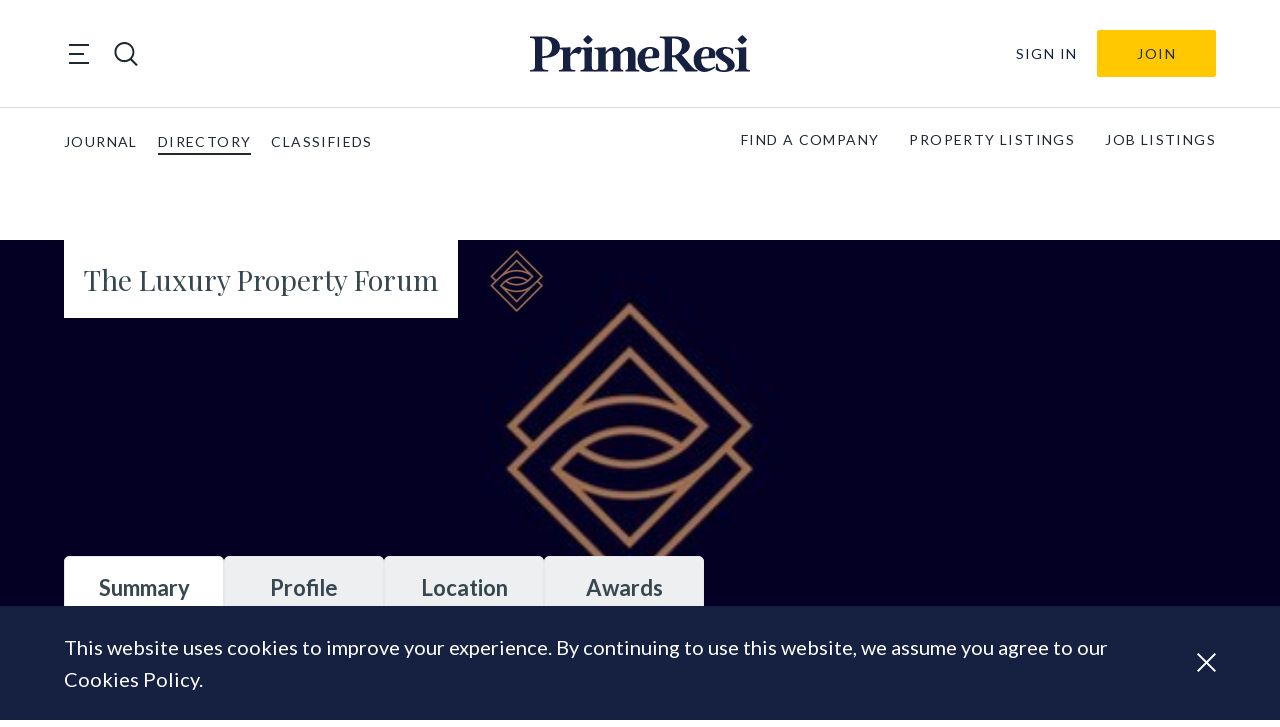

--- FILE ---
content_type: text/html; charset=UTF-8
request_url: https://directory.primeresi.com/companies/the-luxury-property-forum
body_size: 25141
content:
<!doctype html>
<html lang="en-GB">
<head>
    <meta charset="utf-8">
    <meta name="viewport" content="width=device-width, initial-scale=1, shrink-to-fit=no">

        <title>The Luxury Property Forum | PrimeResi Directory</title><meta name="description" content="The Luxury Property Forum is the official forum for the luxury property sector, bringing together highly experienced and devoted members handpicked from every s"><meta property="article:published_time" content="2022-08-19 17:15:56"><meta property="article:modified_time" content="2022-08-28 12:18:41"><meta property="og:title" content="The Luxury Property Forum | PrimeResi Directory"><meta property="og:description" content="The Luxury Property Forum is the official forum for the luxury property sector, bringing together highly experienced and devoted members handpicked from every s"><meta property="og:type" content="article"><meta property="og:updated_time" content="2022-08-28 12:18:41"><meta property="og:url" content="https://directory.primeresi.com/companies/the-luxury-property-forum"><meta property="og:site_name" content="PrimeResi Directory"><meta property="og:locale" content="en_GB"><meta property="og:image" content="https://do6ecirkl6z5v.cloudfront.net/public/1779/conversions/LPF-logo-medium.jpg"><meta property="og:image:width" content="300"><meta name="twitter:card" content="summary_large_image"><meta name="twitter:site" content="@PrimeResi"><meta name="twitter:title" content="The Luxury Property Forum | PrimeResi Directory"><meta name="twitter:description" content="The Luxury Property Forum is the official forum for the luxury property sector, bringing together highly experienced and devoted members handpicked from every s"><meta name="twitter:image" content="https://do6ecirkl6z5v.cloudfront.net/public/1779/conversions/LPF-logo-medium.jpg"><script type="application/ld+json">{"@context":"https://schema.org","@type":"website","name":"The Luxury Property Forum | PrimeResi Directory","description":"The Luxury Property Forum is the official forum for the luxury property sector, bringing together highly experienced and devoted members handpicked from every s","url":"https://directory.primeresi.com/companies/the-luxury-property-forum"}</script>

    <link rel="apple-touch-icon" sizes="180x180" href="https://directory.primeresi.com/apple-touch-icon.png ">
    <link rel="icon" type="image/png" sizes="32x32" href="https://directory.primeresi.com/favicon-32x32.png ">
    <link rel="icon" type="image/png" sizes="16x16" href="https://directory.primeresi.com/favicon-16x16.png ">
    <link href="//fonts.gstatic.com" rel="dns-prefetch">
    <link rel="preconnect" href="https://fonts.googleapis.com">
    <link rel="preconnect" href="https://fonts.gstatic.com" crossorigin>
    <link href="https://fonts.googleapis.com/css2?family=Lato:ital,wght@0,100;0,300;0,400;0,700;0,900;1,100;1,300;1,400;1,700;1,900&family=Playfair+Display:ital,wght@0,400;0,600;0,700;1,400;1,600;1,700&display=swap" rel="stylesheet">

    <link href="/css/app.css?id=908d2e823a3c207fcc9895e0d4e1ee50" rel="stylesheet">
    
    <script>
		// display outdated block on IE
		window.onload = function() {
			if (!window.document.documentMode) return;

			var outdatedElement = document.getElementById('outdated')

			outdatedElement && outdatedElement.classList.add('outdated--visible')
            document.querySelector(body).classList.add('scroll-lock')
		}
    </script>

    <script src="/js/app.js?id=108ebccd32d91445956ba9376fa0688a" defer></script>

            
        <script async src="https://www.googletagmanager.com/gtag/js?id=UA-31279664-1"></script>
        <script>
			window.dataLayer = window.dataLayer || [];

			function gtag() {
				dataLayer.push(arguments);
			}

			gtag('js', new Date());

			gtag('config', 'UA-31279664-1');
        </script>
        <!-- End Google Analytics -->
    
    <!-- Livewire Styles --><style >[wire\:loading][wire\:loading], [wire\:loading\.delay][wire\:loading\.delay], [wire\:loading\.inline-block][wire\:loading\.inline-block], [wire\:loading\.inline][wire\:loading\.inline], [wire\:loading\.block][wire\:loading\.block], [wire\:loading\.flex][wire\:loading\.flex], [wire\:loading\.table][wire\:loading\.table], [wire\:loading\.grid][wire\:loading\.grid], [wire\:loading\.inline-flex][wire\:loading\.inline-flex] {display: none;}[wire\:loading\.delay\.none][wire\:loading\.delay\.none], [wire\:loading\.delay\.shortest][wire\:loading\.delay\.shortest], [wire\:loading\.delay\.shorter][wire\:loading\.delay\.shorter], [wire\:loading\.delay\.short][wire\:loading\.delay\.short], [wire\:loading\.delay\.default][wire\:loading\.delay\.default], [wire\:loading\.delay\.long][wire\:loading\.delay\.long], [wire\:loading\.delay\.longer][wire\:loading\.delay\.longer], [wire\:loading\.delay\.longest][wire\:loading\.delay\.longest] {display: none;}[wire\:offline][wire\:offline] {display: none;}[wire\:dirty]:not(textarea):not(input):not(select) {display: none;}:root {--livewire-progress-bar-color: #2299dd;}[x-cloak] {display: none !important;}[wire\:cloak] {display: none !important;}</style>
</head>

<body class="">
<header class="sf-header" role="banner" itemscope itemtype="http://schema.org/WPHeader">
    <div class="sf-header__container sf-header__container--upper">

        <div class="sf-header__toggles">
            <div class="sf-mega-menu-toggle">
    <button class="sf-mega-menu-toggle__button" type="button">
        <span class="sf-mega-menu-toggle__line"></span>
        <span class="sf-mega-menu-toggle__line"></span>
        <span class="sf-mega-menu-toggle__line"></span>
    </button>
</div>
            <div class="sf-header-search-toggle sf-header-search-toggle--open">
    <a href="#" class="sf-header-search-toggle-link" aria-label="search">
        <!-- Generator: Adobe Illustrator 26.1.0, SVG Export Plug-In . SVG Version: 6.00 Build 0)  -->
<svg version="1.1" id="Layer_1" xmlns="http://www.w3.org/2000/svg" xmlns:xlink="http://www.w3.org/1999/xlink" x="0px" y="0px"
	 viewBox="0 0 28.3 28.3" style="enable-background:new 0 0 28.3 28.3;" xml:space="preserve">
<style type="text/css">
	.st0{fill:#1F2933;}
</style>
<path class="st0" d="M21,19.8c4.2-4.6,4.1-11.8-0.4-16.3C16-1.2,8.5-1.2,3.9,3.5c-4.6,4.6-4.6,12.1,0,16.8
	c4.2,4.2,10.8,4.6,15.4,1.2l6.9,6.9l1.7-1.7L21,19.8z M5.6,18.6c-3.7-3.7-3.7-9.7,0-13.4c3.7-3.7,9.7-3.7,13.4,0
	c3.7,3.7,3.7,9.7,0,13.4S9.2,22.3,5.6,18.6z"/>
</svg>    </a>
</div>
        </div>

        <div class="sf-logo">
    <a class="sf-logo__link" href="https://primeresi.com" rel="home">
        <svg id="f06cf2b5-942e-40a7-9b95-2fbcb23704b4" data-name="Layer 1" xmlns="http://www.w3.org/2000/svg" xmlns:xlink="http://www.w3.org/1999/xlink" viewBox="0 0 191.63 32.83">
  <defs>
    <clipPath id="ff81b6d4-7821-4336-8292-099a1a23198b">
      <rect width="191.63" height="32.83" fill="none"/>
    </clipPath>
  </defs>
  <g clip-path="url(#ff81b6d4-7821-4336-8292-099a1a23198b)">
    <path d="M10.69,20.36v6.79c0,3,.4,3.86,5.15,3.86v1.37H0V31c4.17,0,4.3-1.25,4.3-3.86V6.57c0-2.62,0-3.9-4.3-3.9V1.33H13.53c6.92,0,12.46,2.84,12.55,9.27.09,5.73-4.92,9.76-14.06,9.76Zm0-1.6H12c3.29,0,7.19-2,7.19-8.16C19.21,5,15.39,3.15,12,3.15H10.69Z" fill="#162142"/>
    <path d="M39.39,32.38H25.33V31c3.15,0,3.42-.71,3.42-3.6V16.1c0-2.88-.18-3.59-3.33-3.59v-1.2l9.8-.44-.09,5.72c2.22-3.86,5.72-6.57,8.3-5.94s1.69,4.3-1,6.56c-1.29-1.29-4.7-2.66-7.27,1.51v8.69c0,2.89.22,3.6,4.25,3.6Z" fill="#162142"/>
    <path d="M57.18,32.38H44.09V31c3.15,0,3.42-.71,3.42-3.6V16.1c0-2.88-.18-3.59-3.33-3.59v-1.2l9.8-.45-.09,4.57v12c0,2.89.23,3.6,3.29,3.6ZM46.27,4.17A19.81,19.81,0,0,1,50.48,0a19.59,19.59,0,0,1,4.21,4.17,18.72,18.72,0,0,1-4.21,4.17,17.92,17.92,0,0,1-4.21-4.17" fill="#162142"/>
    <path d="M81.27,32.38H70.13V31c2.13,0,2.31-.71,2.31-3.6V16.94c0-2.17-.75-3.1-1.91-3.1-1.33,0-3.1,1.24-4.61,3.19V27.41c0,2.89.18,3.6,2.31,3.6v1.37H56.12V31c3.15,0,3.41-.71,3.41-3.6V16.1c0-2.88-.17-3.59-3.32-3.59v-1.2l9.8-.44L65.92,15a9.9,9.9,0,0,1,7.8-4.35c2.62,0,4.48,1.73,5,4.53,1.64-2.22,4.48-4.53,8-4.53,3.1,0,5.1,2.44,5.1,6V27.42c0,2.88.26,3.59,3.41,3.59v1.38H83.08V31c2.09,0,2.31-.71,2.31-3.59V17c0-2.18-.75-3.1-1.91-3.1s-3.1,1.28-4.65,3.14V27.41c0,2.89.22,3.6,2.44,3.6Z" fill="#162142"/>
    <path d="M112.05,20.36,100.21,21c-.14,7.63,4.92,11.13,11.8,6.83l.62,1c-9.72,7.81-18.94,3.46-18.94-7.19a10.77,10.77,0,0,1,10.56-11h.35c3.9,0,10,1.87,7.45,9.72m-11.8-1,6.26-.35c1.06-2.93,1.06-6.92-1.91-6.92-2.57,0-4.17,3.55-4.35,7.27" fill="#162142"/>
    <path d="M132.15,17.61,141,28.21c2,2.44,3.24,2.8,4.83,2.8v1.37H135.56A22.64,22.64,0,0,0,132.77,28l-6.53-8.21h-2.48v7.41c0,3,.4,3.86,4.53,3.86v1.37H113.07V31c4.17,0,4.3-1.25,4.3-3.86V6.57c0-2.62,0-3.9-4.3-3.9V1.33H126.6c7.59,0,12.56,2.84,12.56,8.43,0,3.19-2.62,6-7,7.85m-8.39.45h2.4c3.6-1.42,6.12-4.48,6.12-8.39,0-4.48-2.88-6.52-7.23-6.52h-1.29Z" fill="#162142"/>
    <path d="M160.94,20.36,149.09,21c-.13,7.63,4.93,11.13,11.8,6.83l.62,1c-9.71,7.81-18.94,3.46-18.94-7.19a10.79,10.79,0,0,1,10.56-11h.35c3.9,0,10,1.87,7.46,9.72m-11.8-1,6.25-.35c1.07-2.93,1.07-6.92-1.91-6.92-2.57,0-4.17,3.55-4.34,7.27" fill="#162142"/>
    <path d="M175.53,16.64c.27-3.86-2.26-4.53-4.21-4.53A3.07,3.07,0,0,0,168,15v0c0,3.82,10.38,5.64,10.38,11.94,0,4.39-5.06,5.9-9.5,5.9-2.84,0-5.68-.71-7.1-2.09l.31-5.14h1.38c.18,4.57,2.44,5.76,5,5.76a3.49,3.49,0,0,0,3.68-3.31V28c0-4.66-10.2-5.94-10.2-11.8,0-3.9,4.34-5.54,8.56-5.54a12.44,12.44,0,0,1,6.56,1.64l-.26,4.35Z" fill="#162142"/>
    <path d="M191.63,32.38H178.55V31c3.15,0,3.41-.71,3.41-3.6V16.1c0-2.88-.17-3.59-3.32-3.59v-1.2l9.8-.45-.09,4.57v12c0,2.89.22,3.6,3.28,3.6ZM180.72,4.17A19.63,19.63,0,0,1,184.94,0a20.05,20.05,0,0,1,4.21,4.17,19.14,19.14,0,0,1-4.21,4.17,18,18,0,0,1-4.22-4.17" fill="#162142"/>
  </g>
</svg>    </a>
</div>
        <div class="sf-header-user-menu">
            <a class="sf-header-user-menu__link "
           href="https://primeresi.com/login/?redirect_to=https%3A%2F%2Fdirectory.primeresi.com%2Fcompanies%2Fthe-luxury-property-forum">
            Sign in
        </a>
        <div class="sf-header-user-menu__subscribe">
            <a class="header-subscribe" href="https://primeresi.com/join/" title="Join">
                Join
            </a>
        </div>
        </div>

    </div>

    <div class="sf-header__container sf-header__container--lower">
        <div class="sf-global-menu">
    <ul class="sf-global-menu__list">
        <li class="sf-global-menu__item">
            <a class="sf-global-menu__link" href="https://primeresi.com">
                Journal
            </a>
        </li>
        <li class="sf-global-menu__item sf-global-menu__item--active">
            <a class="sf-global-menu__link"
               href="https://primeresi.com/directory">
                Directory
            </a>
        </li>
        <li class="sf-global-menu__item ">
            <a class="sf-global-menu__link" href="https://primeresi.com/classifieds">
                Classifieds
            </a>
        </li>
    </ul>
</div>
        <div class="sf-primary-menu">
    <ul class="sf-primary-menu__list">
                                        <li class="sf-primary-menu__item ">
                        <a class="sf-primary-menu__link" href="https://directory.primeresi.com/companies">
                            FIND A COMPANY
                        </a>
                    </li>
                                                        <li class="sf-primary-menu__item ">
                        <a class="sf-primary-menu__link" href="https://directory.primeresi.com/properties">
                            PROPERTY LISTINGS
                        </a>
                    </li>
                                                        <li class="sf-primary-menu__item ">
                        <a class="sf-primary-menu__link" href="https://directory.primeresi.com/jobs">
                            JOB LISTINGS
                        </a>
                    </li>
                            </ul>
</div>
    </div>

    <nav class="sf-mega-menu" itemscope itemtype="https://schema.org/SiteNavigationElement">
    <div class="sf-mega-menu__menu-container">

        <button class="sf-mega-menu__close">
            <svg id="ac76517e-fc77-4dce-8f5c-b065d99a5448" data-name="Layer 1" xmlns="http://www.w3.org/2000/svg" viewBox="0 0 20.79 20.79">
  <polygon points="11.81 10.4 20.79 19.38 19.38 20.79 10.4 11.81 1.41 20.79 0 19.38 8.98 10.4 0 1.42 1.41 0 10.4 8.99 19.38 0 20.79 1.42 11.81 10.4" fill="#1f2933"/>
</svg>        </button>

        <div class="sf-mega-menu__mobile-buttons">
            <div class="sf-mega-menu__mobile-buttons-container">
                <div class="sf-header-search-toggle sf-header-search-toggle--open">
    <a href="#" class="sf-header-search-toggle-link" aria-label="search">
        <!-- Generator: Adobe Illustrator 26.1.0, SVG Export Plug-In . SVG Version: 6.00 Build 0)  -->
<svg version="1.1" id="Layer_1" xmlns="http://www.w3.org/2000/svg" xmlns:xlink="http://www.w3.org/1999/xlink" x="0px" y="0px"
	 viewBox="0 0 28.3 28.3" style="enable-background:new 0 0 28.3 28.3;" xml:space="preserve">
<style type="text/css">
	.st0{fill:#1F2933;}
</style>
<path class="st0" d="M21,19.8c4.2-4.6,4.1-11.8-0.4-16.3C16-1.2,8.5-1.2,3.9,3.5c-4.6,4.6-4.6,12.1,0,16.8
	c4.2,4.2,10.8,4.6,15.4,1.2l6.9,6.9l1.7-1.7L21,19.8z M5.6,18.6c-3.7-3.7-3.7-9.7,0-13.4c3.7-3.7,9.7-3.7,13.4,0
	c3.7,3.7,3.7,9.7,0,13.4S9.2,22.3,5.6,18.6z"/>
</svg>    </a>
</div>
                <div class="sf-header-user-menu">
            <a class="sf-header-user-menu__link "
           href="https://primeresi.com/login/?redirect_to=https%3A%2F%2Fdirectory.primeresi.com%2Fcompanies%2Fthe-luxury-property-forum">
            Sign in
        </a>
        <div class="sf-header-user-menu__subscribe">
            <a class="header-subscribe" href="https://primeresi.com/join/" title="Join">
                Join
            </a>
        </div>
        </div>
            </div>
        </div>

        <ul class="sf-mega-menu__list sf-mega-menu__list--depth-0">

            
                    <li class="sf-mega-menu__item sf-mega-menu__item--depth-0">
                        <a class="sf-mega-menu__link sf-mega-menu__link--depth-0">
                            QUICK LINKS
                        </a>

                                                    <ul class="sf-mega-menu__list sf-mega-menu__list--depth-1">
                                                                    
                                        <li class="sf-mega-menu__item sf-mega-menu__item--depth-1">
                                            <a class="sf-mega-menu__link sf-mega-menu__link--depth-1" href="https://primeresi.com/home">
                                                Front Page
                                            </a>
                                        </li>
                                                                                                            
                                        <li class="sf-mega-menu__item sf-mega-menu__item--depth-1">
                                            <a class="sf-mega-menu__link sf-mega-menu__link--depth-1" href="https://primeresi.com/latest-articles">
                                                Latest articles
                                            </a>
                                        </li>
                                                                                                                                                        <li class="sf-mega-menu__item sf-mega-menu__item--depth-1">
                                                <a class="sf-mega-menu__link sf-mega-menu__link--depth-1" href="https://directory.primeresi.com/companies">
                                                    Find a company
                                                </a>
                                            </li>
                                                                                                                                                        <li class="sf-mega-menu__item sf-mega-menu__item--depth-1">
                                                <a class="sf-mega-menu__link sf-mega-menu__link--depth-1" href="https://directory.primeresi.com/properties">
                                                    Property listings
                                                </a>
                                            </li>
                                                                                                                                                        <li class="sf-mega-menu__item sf-mega-menu__item--depth-1">
                                                <a class="sf-mega-menu__link sf-mega-menu__link--depth-1" href="https://directory.primeresi.com/jobs">
                                                    Job listings
                                                </a>
                                            </li>
                                                                                                    </ul>
                        
                    </li>

            
                    <li class="sf-mega-menu__item sf-mega-menu__item--depth-0">
                        <a class="sf-mega-menu__link sf-mega-menu__link--depth-0">
                            MY LINKS
                        </a>

                                                    <ul class="sf-mega-menu__list sf-mega-menu__list--depth-1">
                                                                    
                                        <li class="sf-mega-menu__item sf-mega-menu__item--depth-1">
                                            <a class="sf-mega-menu__link sf-mega-menu__link--depth-1" href="https://primeresi.com/dashboard">
                                                Personal Dashboard
                                            </a>
                                        </li>
                                                                                                                                                        <li class="sf-mega-menu__item sf-mega-menu__item--depth-1">
                                                <a class="sf-mega-menu__link sf-mega-menu__link--depth-1" href="https://directory.primeresi.com/dashboard">
                                                    My Listings
                                                </a>
                                            </li>
                                                                                                                                                        <li class="sf-mega-menu__item sf-mega-menu__item--depth-1">
                                                <a class="sf-mega-menu__link sf-mega-menu__link--depth-1" href="http://eepurl.com/LD4AD">
                                                    Newsletter preferences
                                                </a>
                                            </li>
                                                                                                    </ul>
                        
                    </li>

            
                    <li class="sf-mega-menu__item sf-mega-menu__item--depth-0">
                        <a class="sf-mega-menu__link sf-mega-menu__link--depth-0">
                            JOURNAL
                        </a>

                                                    <ul class="sf-mega-menu__list sf-mega-menu__list--depth-1">
                                                                                                                <li class="sf-mega-menu__item sf-mega-menu__item--depth-1">
                                                <a class="sf-mega-menu__link sf-mega-menu__link--depth-1" href="https://primeresi.com/format/news/">
                                                    News
                                                </a>
                                            </li>
                                                                                                                                                        <li class="sf-mega-menu__item sf-mega-menu__item--depth-1">
                                                <a class="sf-mega-menu__link sf-mega-menu__link--depth-1" href="https://primeresi.com/format/feature/">
                                                    Features
                                                </a>
                                            </li>
                                                                                                                                                        <li class="sf-mega-menu__item sf-mega-menu__item--depth-1">
                                                <a class="sf-mega-menu__link sf-mega-menu__link--depth-1" href="https://primeresi.com/format/view/">
                                                    Opinions
                                                </a>
                                            </li>
                                                                                                            
                                        <li class="sf-mega-menu__item sf-mega-menu__item--depth-1">
                                            <a class="sf-mega-menu__link sf-mega-menu__link--depth-1" href="https://primeresi.com/latest-articles">
                                                Latest articles
                                            </a>
                                        </li>
                                                                                                    </ul>
                        
                    </li>

            
                    <li class="sf-mega-menu__item sf-mega-menu__item--depth-0">
                        <a class="sf-mega-menu__link sf-mega-menu__link--depth-0">
                            CLASSIFIEDS
                        </a>

                                                    <ul class="sf-mega-menu__list sf-mega-menu__list--depth-1">
                                                                                                                <li class="sf-mega-menu__item sf-mega-menu__item--depth-1">
                                                <a class="sf-mega-menu__link sf-mega-menu__link--depth-1" href="https://directory.primeresi.com/properties">
                                                    Property listings
                                                </a>
                                            </li>
                                                                                                                                                        <li class="sf-mega-menu__item sf-mega-menu__item--depth-1">
                                                <a class="sf-mega-menu__link sf-mega-menu__link--depth-1" href="https://directory.primeresi.com/jobs">
                                                    Job listings
                                                </a>
                                            </li>
                                                                                                            
                                        <li class="sf-mega-menu__item sf-mega-menu__item--depth-1">
                                            <a class="sf-mega-menu__link sf-mega-menu__link--depth-1" href="https://primeresi.com/dashboard">
                                                Manage my listings
                                            </a>
                                        </li>
                                                                                                                                                        <li class="sf-mega-menu__item sf-mega-menu__item--depth-1">
                                                <a class="sf-mega-menu__link sf-mega-menu__link--depth-1" href="https://directory.primeresi.com/properties/create">
                                                    Create a property listing
                                                </a>
                                            </li>
                                                                                                                                                        <li class="sf-mega-menu__item sf-mega-menu__item--depth-1">
                                                <a class="sf-mega-menu__link sf-mega-menu__link--depth-1" href="https://directory.primeresi.com/jobs/create">
                                                    Create a job listing
                                                </a>
                                            </li>
                                                                                                    </ul>
                        
                    </li>

            
                    <li class="sf-mega-menu__item sf-mega-menu__item--depth-0">
                        <a class="sf-mega-menu__link sf-mega-menu__link--depth-0">
                            DIRECTORY
                        </a>

                                                    <ul class="sf-mega-menu__list sf-mega-menu__list--depth-1">
                                                                                                                <li class="sf-mega-menu__item sf-mega-menu__item--depth-1">
                                                <a class="sf-mega-menu__link sf-mega-menu__link--depth-1" href="https://directory.primeresi.com/companies">
                                                    Find a company
                                                </a>
                                            </li>
                                                                                                            
                                        <li class="sf-mega-menu__item sf-mega-menu__item--depth-1">
                                            <a class="sf-mega-menu__link sf-mega-menu__link--depth-1" href="https://primeresi.com/dashboard">
                                                Manage my company profile(s)
                                            </a>
                                        </li>
                                                                                                                                                        <li class="sf-mega-menu__item sf-mega-menu__item--depth-1">
                                                <a class="sf-mega-menu__link sf-mega-menu__link--depth-1" href="https://directory.primeresi.com/companies/create">
                                                    Add a new company
                                                </a>
                                            </li>
                                                                                                    </ul>
                        
                    </li>

            
                    <li class="sf-mega-menu__item sf-mega-menu__item--depth-0">
                        <a class="sf-mega-menu__link sf-mega-menu__link--depth-0">
                            OTHER STUFF
                        </a>

                                                    <ul class="sf-mega-menu__list sf-mega-menu__list--depth-1">
                                                                    
                                        <li class="sf-mega-menu__item sf-mega-menu__item--depth-1">
                                            <a class="sf-mega-menu__link sf-mega-menu__link--depth-1" href="https://primeresi.com/join">
                                                Membership benefits
                                            </a>
                                        </li>
                                                                                                            
                                        <li class="sf-mega-menu__item sf-mega-menu__item--depth-1">
                                            <a class="sf-mega-menu__link sf-mega-menu__link--depth-1" href="https://primeresi.com/about-us">
                                                About PrimeResi
                                            </a>
                                        </li>
                                                                                                            
                                        <li class="sf-mega-menu__item sf-mega-menu__item--depth-1">
                                            <a class="sf-mega-menu__link sf-mega-menu__link--depth-1" href="https://primeresi.com/contributors">
                                                
                                            </a>
                                        </li>
                                                                                                            
                                        <li class="sf-mega-menu__item sf-mega-menu__item--depth-1">
                                            <a class="sf-mega-menu__link sf-mega-menu__link--depth-1" href="https://primeresi.com/contact-us">
                                                Contact us
                                            </a>
                                        </li>
                                                                                                    </ul>
                        
                    </li>

                    </ul>
    </div>
</nav>
    <div class="sf-header-search">
    <div class="sf-header-search__container">
        <button class="sf-header-search-toggle sf-header-search__close">
            <svg id="ac76517e-fc77-4dce-8f5c-b065d99a5448" data-name="Layer 1" xmlns="http://www.w3.org/2000/svg" viewBox="0 0 20.79 20.79">
  <polygon points="11.81 10.4 20.79 19.38 19.38 20.79 10.4 11.81 1.41 20.79 0 19.38 8.98 10.4 0 1.42 1.41 0 10.4 8.99 19.38 0 20.79 1.42 11.81 10.4" fill="#1f2933"/>
</svg>        </button>

        <div class="sf-header-search__form-container">
            <form class="sf-header-search__form" action="/companies" role="search"
                  itemprop="potentialAction"
                  itemscope itemtype="https://schema.org/SearchAction">
                <input id="header-search" class="sf-header-search__input" type="search" name="search"
                       value="" placeholder="Search companies"
                       itemprop="query-input">
            </form>
            <a class="sf-header-search__link" href="https://primeresi.com">
                Search Primeresi Journal
            </a>
                            <a class="sf-header-search__link" href="https://directory.primeresi.com/properties">
                    Search properties
                </a>
                <a class="sf-header-search__link" href="https://directory.primeresi.com/jobs">
                    Search jobs
                </a>
                    </div>
    </div>
</div>

</header>

<main class="content">
    <div class="content__container">
            <main class="main">
    <div class="main__container">
            <div wire:snapshot="{&quot;data&quot;:{&quot;company&quot;:[null,{&quot;class&quot;:&quot;App\\Models\\Company&quot;,&quot;key&quot;:1246,&quot;s&quot;:&quot;mdl&quot;}],&quot;news&quot;:[null,{&quot;keys&quot;:[215310,212327,205451,202834,202499,200829],&quot;class&quot;:&quot;Illuminate\\Database\\Eloquent\\Collection&quot;,&quot;modelClass&quot;:&quot;post&quot;,&quot;s&quot;:&quot;elcln&quot;}],&quot;listeners&quot;:[{&quot;updated&quot;:&quot;$refresh&quot;},{&quot;s&quot;:&quot;arr&quot;}],&quot;createClaim&quot;:false,&quot;createClaimForm&quot;:[{&quot;message&quot;:null},{&quot;s&quot;:&quot;arr&quot;}],&quot;reportSent&quot;:false},&quot;memo&quot;:{&quot;id&quot;:&quot;RWSvrNM7hO0AC9WXYeEa&quot;,&quot;name&quot;:&quot;companies.company-details&quot;,&quot;path&quot;:&quot;companies\/the-luxury-property-forum&quot;,&quot;method&quot;:&quot;GET&quot;,&quot;children&quot;:[],&quot;scripts&quot;:[],&quot;assets&quot;:[],&quot;errors&quot;:[],&quot;locale&quot;:&quot;en_GB&quot;},&quot;checksum&quot;:&quot;d600aa2cfb0ebd5dc89732daed423c1f04b73f63b0bb0e21e61102d40735b2e0&quot;}" wire:effects="{&quot;listeners&quot;:[&quot;updated&quot;]}" wire:id="RWSvrNM7hO0AC9WXYeEa" class="company-view" x-data="{ tab: window.location.hash ? window.location.hash.substring(1) : 'summary' }">

    <div class="
        hero
            hero--with-cover
    ">

    <div class="hero__container hero__container--top">

        <h3 class="hero__name">
            The Luxury Property Forum
        </h3>

        <!--[if BLOCK]><![endif]-->            <div class="hero__icon">
                <img class="max-h-full" alt="The Luxury Property Forum" loading="lazy" src="https://do6ecirkl6z5v.cloudfront.net/public/2175/conversions/chr5lbrUNfstR6fxpNZrGcH6IGViO7-metaMTYyMzc5NDkzNDU0NC5qcGVn--icon.jpg" alt="media-libraryj1apK0">
            </div>
        <!--[if ENDBLOCK]><![endif]-->

        <!--[if BLOCK]><![endif]--><!--[if ENDBLOCK]><![endif]-->

    </div>

    <!--[if BLOCK]><![endif]-->        <img class="hero__background" alt="The Luxury Property Forum" sizes="100vw"  loading="lazy" srcset="https://do6ecirkl6z5v.cloudfront.net/public/2174/responsive-images/Xe6cC8LYNYo4ZbLyX1swANKK9GZ5oG-metaMTYyMzc5NDYyMzg4NC5qcGVn-___media_library_original_1033_168.jpg 1033w, https://do6ecirkl6z5v.cloudfront.net/public/2174/responsive-images/Xe6cC8LYNYo4ZbLyX1swANKK9GZ5oG-metaMTYyMzc5NDYyMzg4NC5qcGVn-___media_library_original_864_141.jpg 864w, [data-uri] 32w" onload="window.requestAnimationFrame(function(){if(!(size=getBoundingClientRect().width))return;onload=null;sizes=Math.ceil(size/window.innerWidth*100)+'vw';});" sizes="1px" src="https://do6ecirkl6z5v.cloudfront.net/public/2174/Xe6cC8LYNYo4ZbLyX1swANKK9GZ5oG-metaMTYyMzc5NDYyMzg4NC5qcGVn-.jpg" width="1033" height="168">

    <!--[if ENDBLOCK]><![endif]-->

    <div class="hero__container hero__container--bottom">
        <button class="hero__tab"
                :class="{ 'hero__tab--active': tab === 'summary' }"
                @click.prevent="tab = 'summary'; window.location.hash = 'summary'">Summary
        </button>
        <button class="hero__tab"
                :class="{ 'hero__tab--active': tab === 'profile' }"
                @click.prevent="tab = 'profile'; window.location.hash = 'profile'">Profile
        </button>
        <!--[if BLOCK]><![endif]--><!--[if ENDBLOCK]><![endif]-->
        <button class="hero__tab"
                :class="{ 'hero__tab--active': tab === 'location' }"
                @click.prevent="tab = 'location'; window.location.hash = 'location'">Location
        </button>
        <button class="hero__tab"
                :class="{ 'hero__tab--active': tab === 'awards' }"
                @click.prevent="tab = 'awards'; window.location.hash = 'awards'">Awards
        </button>
    </div>
</div>

    

    <div x-show="tab === 'summary'">

    <div class="company-summary">

        <!--[if BLOCK]><![endif]-->            <div class="company-summary__logo">
                <img class="company-summary__logo-img" alt="The Luxury Property Forum" loading="lazy" src="https://do6ecirkl6z5v.cloudfront.net/public/1779/conversions/LPF-logo-medium.jpg" alt="LPF-logo">
            </div>
        <!--[if ENDBLOCK]><![endif]-->

        <div class="company-summary__text">

            <h3 class="company-summary__name">
                The Luxury Property Forum
            </h3>

            <div class="company-summary__categories">
                <!--[if BLOCK]><![endif]-->                    <a class="company-summary__categories-link" href="https://directory.primeresi.com/companies?category=marketing">
                        Marketing<span class="company-summary__categories-link-comma">, </span>
                    </a>
                    <!--[if BLOCK]><![endif]-->                        <!--[if BLOCK]><![endif]--><!--[if ENDBLOCK]><![endif]-->
                    <!--[if ENDBLOCK]><![endif]-->
                                    <a class="company-summary__categories-link" href="https://directory.primeresi.com/companies?category=miscellanea">
                        Miscellanea<span class="company-summary__categories-link-comma">, </span>
                    </a>
                    <!--[if BLOCK]><![endif]-->                        <!--[if BLOCK]><![endif]--><!--[if ENDBLOCK]><![endif]-->
                    <!--[if ENDBLOCK]><![endif]-->
                <!--[if ENDBLOCK]><![endif]-->
            </div>

            <!--[if BLOCK]><![endif]-->                <a href="https://www.theluxurypropertyforum.com/" target="_blank" class="company-summary__contact">
                    <svg xmlns="http://www.w3.org/2000/svg" width="30" height="30" viewBox="0 0 30 30">
  <g id="Icon_feather-globe" data-name="Icon feather-globe" transform="translate(-3 -3)">
    <g id="Path_584" data-name="Path 584" fill="none" stroke-linecap="round" stroke-linejoin="round">
      <path d="M33,18A15,15,0,1,1,18,3,15,15,0,0,1,33,18Z" stroke="none"/>
      <path d="M 18 6 C 14.79467964172363 6 11.78121948242188 7.248220443725586 9.514720916748047 9.514720916748047 C 7.248220443725586 11.78121948242188 6 14.79467964172363 6 18 C 6 21.20532035827637 7.248220443725586 24.21878051757812 9.514720916748047 26.48527908325195 C 11.78121948242188 28.75177955627441 14.79467964172363 30 18 30 C 21.20532035827637 30 24.21878051757812 28.75177955627441 26.48527908325195 26.48527908325195 C 28.75177955627441 24.21878051757812 30 21.20532035827637 30 18 C 30 14.79467964172363 28.75177955627441 11.78121948242188 26.48527908325195 9.514720916748047 C 24.21878051757812 7.248220443725586 21.20532035827637 6 18 6 M 18 3 C 26.28427124023438 3 33 9.715730667114258 33 18 C 33 26.28427124023438 26.28427124023438 33 18 33 C 9.715730667114258 33 3 26.28427124023438 3 18 C 3 9.715730667114258 9.715730667114258 3 18 3 Z" stroke="none" fill="#546d7a"/>
    </g>
    <path id="Path_585" data-name="Path 585" d="M3,18H28.356" transform="translate(1.644)" fill="none" stroke="#546d7a" stroke-linecap="round" stroke-linejoin="round" stroke-width="3"/>
    <g id="Path_586" data-name="Path 586" fill="none" stroke-linecap="round" stroke-linejoin="round">
      <path d="M18,3a22.95,22.95,0,0,1,6,15,22.95,22.95,0,0,1-6,15,22.95,22.95,0,0,1-6-15A22.95,22.95,0,0,1,18,3Z" stroke="none"/>
      <path d="M 18 7.948013305664062 C 16.1326732635498 10.95245742797852 15.08661842346191 14.41905212402344 15.0007495880127 18.00000190734863 C 15.08661842346191 21.58095169067383 16.1326732635498 25.04754638671875 18 28.0519905090332 C 19.8673267364502 25.04754638671875 20.91338348388672 21.58095169067383 20.9992504119873 18.00000190734863 C 20.91338348388672 14.41905212402344 19.8673267364502 10.95245742797852 18 7.948013305664062 M 18 3.000003814697266 C 21.75191879272461 7.107532501220703 23.88412857055664 12.43805122375488 24 18.00000190734863 C 23.88412857055664 23.56195068359375 21.75191879272461 28.89247131347656 18 33 C 14.24807929992676 28.89247131347656 12.11586952209473 23.56195068359375 12 18.00000190734863 C 12.11586952209473 12.43805122375488 14.24807929992676 7.107532501220703 18 3.000003814697266 Z" stroke="none" fill="#546d7a"/>
    </g>
  </g>
</svg>                    https://www.theluxurypropertyforum.com/
                </a>
            <!--[if ENDBLOCK]><![endif]-->

            <!--[if BLOCK]><![endif]-->                <!--[if BLOCK]><![endif]-->                    <!--[if BLOCK]><![endif]-->                        <!--[if BLOCK]><![endif]-->                            <a href="tel:+44 (0) 203 440 5045" class="company-summary__contact">
                                <svg id="uuid-5de60071-81ca-4ede-a97d-0bb960fa9796" xmlns="http://www.w3.org/2000/svg" viewBox="0 0 30 30"><path d="M28.12,30c-3.39,0-6.76-.83-10.1-2.5-3.35-1.67-6.35-3.83-9.02-6.5-2.67-2.67-4.83-5.67-6.5-9.02C.83,8.63,0,5.26,0,1.88,0,1.35,.18,.9,.54,.54s.81-.54,1.33-.54H7.71c.39,0,.73,.13,1.02,.4,.29,.26,.48,.62,.56,1.06l1.13,5.25c.06,.39,.05,.74-.02,1.06-.07,.32-.22,.59-.44,.81l-4.17,4.21c1.56,2.58,3.3,4.83,5.23,6.75,1.93,1.92,4.12,3.54,6.56,4.88l3.96-4.08c.28-.31,.6-.52,.96-.65s.72-.15,1.08-.06l4.96,1.08c.42,.08,.76,.29,1.04,.62,.28,.33,.42,.72,.42,1.17v5.62c0,.53-.18,.97-.54,1.33-.36,.36-.81,.54-1.33,.54Z" fill="#546d7a"/></svg>                                +44 (0) 203 440 5045
                            </a>
                        <!--[if ENDBLOCK]><![endif]-->
                        <!--[if BLOCK]><![endif]-->                            <a href="/cdn-cgi/l/email-protection#91e1e3f8e8f0d1e5f9f4fde4e9e4e3e8e1e3fee1f4e3e5e8f7fee3e4fcbff2fefc" target="_blank" class="company-summary__contact">
                                <svg id="uuid-7e709ea8-8459-44c1-bb9e-896dc466b8e0" xmlns="http://www.w3.org/2000/svg" viewBox="0 0 30 24"><path d="M2.25,24c-.6,0-1.12-.22-1.57-.68-.45-.45-.68-.97-.68-1.57V2.25C0,1.65,.22,1.12,.68,.67c.45-.45,.98-.67,1.57-.67H27.75c.6,0,1.12,.23,1.57,.67,.45,.45,.68,.98,.68,1.58V21.75c0,.6-.22,1.12-.68,1.57-.45,.45-.97,.68-1.57,.68H2.25ZM15,12.67L27.75,4.31V2.25L15,10.42,2.25,2.25v2.06L15,12.67Z" fill="#546d7a"/></svg>                                <span class="__cf_email__" data-cfemail="e9999b809088a99d818c859c919c9b90999b86998c9b9d908f869b9c84c78a8684">[email&#160;protected]</span>
                            </a>
                        <!--[if ENDBLOCK]><![endif]-->
                    <!--[if ENDBLOCK]><![endif]-->
                <!--[if ENDBLOCK]><![endif]-->
            <!--[if ENDBLOCK]><![endif]-->

            <div class="company-summary__row">
                <!--[if BLOCK]><![endif]-->                    <a class="company-summary__social" href="https://linkedin.com/company/the-luxury-property-forum"
                        target="_blank">
                        <svg xmlns="http://www.w3.org/2000/svg" width="26.239" height="28.105" viewBox="0 0 26.239 28.105">
  <g id="Group_1750" data-name="Group 1750" transform="translate(-1031.881 -195)">
    <path id="Path_536" data-name="Path 536" d="M73.11,28.1H67.277V18.971c0-2.179-.045-4.982-3.038-4.982-3.04,0-3.5,2.375-3.5,4.821v9.3H54.914V9.32h5.6v2.56h.075A6.145,6.145,0,0,1,66.12,8.846c5.906,0,7,3.888,7,8.948V28.1Z" transform="translate(985 195)" fill="#fff"/>
    <path id="Path_537" data-name="Path 537" d="M50.25,6.75a3.375,3.375,0,1,1,.012,0Z" transform="translate(985 195)" fill="#fff"/>
    <rect id="Rectangle_805" data-name="Rectangle 805" width="5.846" height="18.785" transform="translate(1032.326 204.32)" fill="#fff"/>
  </g>
</svg>                    </a>
                <!--[if ENDBLOCK]><![endif]-->

                <!--[if BLOCK]><![endif]--><!--[if ENDBLOCK]><![endif]-->

                <!--[if BLOCK]><![endif]-->                    <a class="company-summary__social" href="https://facebook.com/TheLuxuryPropertyForum"
                        target="_blank">
                        <svg id="efe2f6b4-68e1-45b6-872a-48cf3e8e59a7" data-name="Layer 1" xmlns="http://www.w3.org/2000/svg" viewBox="0 0 24 24">
  <path d="M22.67,0H1.32A1.32,1.32,0,0,0,0,1.33V22.68A1.32,1.32,0,0,0,1.32,24h11.5V14.71H9.69V11.08h3.13V8.41c0-3.1,1.89-4.79,4.66-4.79a23.5,23.5,0,0,1,2.79.15V7H18.36c-1.51,0-1.8.71-1.8,1.76v2.32h3.59l-.47,3.62H16.56V24h6.12A1.32,1.32,0,0,0,24,22.67V1.32A1.32,1.32,0,0,0,22.67,0Z" transform="translate(0)" fill="#fff"/>
</svg>                    </a>
                <!--[if ENDBLOCK]><![endif]-->

                <!--[if BLOCK]><![endif]-->                    <a class="company-summary__social" href="https://instagram.com/theluxurypropertyforum"
                        target="_blank">
                        <svg xmlns="http://www.w3.org/2000/svg" width="28.129" height="28.126" viewBox="0 0 28.129 28.126">
  <path id="Path_538" data-name="Path 538" d="M105.927,1.24c-3.82,0-4.3.017-5.8.084a10.375,10.375,0,0,0-3.414.656,6.87,6.87,0,0,0-2.491,1.625A6.833,6.833,0,0,0,92.6,6.094a10.34,10.34,0,0,0-.657,3.413c-.064,1.5-.078,1.974-.078,5.8s.017,4.3.083,5.8a10.39,10.39,0,0,0,.657,3.412,7.184,7.184,0,0,0,4.114,4.113,10.364,10.364,0,0,0,3.413.656c1.5.071,1.978.085,5.8.085s4.3-.017,5.8-.085a10.375,10.375,0,0,0,3.414-.656,7.185,7.185,0,0,0,4.113-4.113,10.389,10.389,0,0,0,.656-3.412c.07-1.5.084-1.978.084-5.8s-.018-4.3-.084-5.8a10.426,10.426,0,0,0-.656-3.414A6.9,6.9,0,0,0,117.629,3.6a6.84,6.84,0,0,0-2.49-1.623,10.324,10.324,0,0,0-3.414-.656c-1.5-.067-1.978-.081-5.8-.081m0,2.53c3.75,0,4.2.019,5.684.084a7.76,7.76,0,0,1,2.61.486,4.624,4.624,0,0,1,2.67,2.669,7.756,7.756,0,0,1,.484,2.606c.066,1.484.081,1.928.081,5.684s-.017,4.2-.086,5.683a7.914,7.914,0,0,1-.493,2.61,4.464,4.464,0,0,1-1.054,1.625,4.4,4.4,0,0,1-1.617,1.05,7.794,7.794,0,0,1-2.625.484c-1.493.066-1.932.081-5.695.081s-4.2-.017-5.695-.086a7.951,7.951,0,0,1-2.625-.494A4.355,4.355,0,0,1,95.95,25.2a4.262,4.262,0,0,1-1.055-1.617,7.978,7.978,0,0,1-.491-2.625c-.053-1.476-.072-1.931-.072-5.676s.019-4.2.072-5.7a7.989,7.989,0,0,1,.491-2.618A4.178,4.178,0,0,1,95.95,5.347,4.16,4.16,0,0,1,97.566,4.3a7.818,7.818,0,0,1,2.6-.493c1.506-.048,1.946-.062,5.706-.062Zm0,4.312a7.219,7.219,0,1,0,7.219,7.22,7.219,7.219,0,0,0-7.219-7.22h0m0,11.908a4.688,4.688,0,1,1,4.688-4.688,4.687,4.687,0,0,1-4.688,4.688M115.121,7.8a1.688,1.688,0,1,1-1.687-1.687A1.687,1.687,0,0,1,115.121,7.8v0" transform="translate(-91.865 -1.24)" fill="#fff"/>
</svg>                    </a>
                <!--[if ENDBLOCK]><![endif]-->

                <!--[if BLOCK]><![endif]--><!--[if ENDBLOCK]><![endif]-->
            </div>
        </div>
    </div>

    <!--[if BLOCK]><![endif]--><!--[if ENDBLOCK]><![endif]-->

    <!--[if BLOCK]><![endif]-->        <div class="news-summary">
            <h2 class="news-summary__title">
                <a
                    href="https://primeresi.com/company-posts/the-luxury-property-forum">
                    Latest News
                </a>
            </h2>
            <div class="cards cards--3 cards--news-summary">
                <!--[if BLOCK]><![endif]-->                    <a class="card" href="https://primeresi.com/interview-priya-rawal-on-building-a-super-prime-community-the-meaning-of-luxury-what-global-hnwis-really-value">
                        <!--[if BLOCK]><![endif]-->                            <div class="card__image-container">
                                <img class="card__image"
                                    src="https://standfirst-primeresi-production.imgix.net/uploads/2026/01/IMG_2341.jpg?auto=compress%2Cformat&amp;crop=faces%2Centropy%2Cedges&amp;fit=crop&amp;w=600"
                                    alt="Image for Interview: Priya Rawal on building a super-prime community, the meaning of luxury &amp; what global HNWIs really value" loading="lazy">
                            </div>
                        <!--[if ENDBLOCK]><![endif]-->
                        <div class="card__title">
                            Interview: Priya Rawal on building a super-prime community, the meaning of luxury &amp; what global HNWIs really value
                        </div>
                    </a>
                                    <a class="card" href="https://primeresi.com/talking-heads-how-artificial-intelligence-is-transforming-the-luxury-property-industry">
                        <!--[if BLOCK]><![endif]-->                            <div class="card__image-container">
                                <img class="card__image"
                                    src="https://standfirst-primeresi-production.imgix.net/uploads/2025/10/LPF-AI-statue-CGI-by-The-Boundary.png?auto=compress%2Cformat&amp;crop=faces%2Centropy%2Cedges&amp;fit=crop&amp;w=600"
                                    alt="Image for Talking Heads: How Artificial Intelligence is transforming the luxury property industry" loading="lazy">
                            </div>
                        <!--[if ENDBLOCK]><![endif]-->
                        <div class="card__title">
                            Talking Heads: How Artificial Intelligence is transforming the luxury property industry
                        </div>
                    </a>
                                    <a class="card" href="https://primeresi.com/property-listenings-the-best-real-estate-podcasts-to-hear-in-may">
                        <!--[if BLOCK]><![endif]-->                            <div class="card__image-container">
                                <img class="card__image"
                                    src="https://standfirst-primeresi-production.imgix.net/uploads/2025/05/Screenshot-2025-05-08-at-16.16.09.png?auto=compress%2Cformat&amp;crop=faces%2Centropy%2Cedges&amp;fit=crop&amp;w=600"
                                    alt="Image for Property Listenings: The best real estate podcasts to hear in May" loading="lazy">
                            </div>
                        <!--[if ENDBLOCK]><![endif]-->
                        <div class="card__title">
                            Property Listenings: The best real estate podcasts to hear in May
                        </div>
                    </a>
                                    <a class="card" href="https://primeresi.com/book-now-lpf-webinar-to-explore-whats-in-store-for-the-luxury-property-sector-in-2025">
                        <!--[if BLOCK]><![endif]-->                            <div class="card__image-container">
                                <img class="card__image"
                                    src="https://standfirst-primeresi-production.imgix.net/uploads/2025/01/3d555f79-a3da-9c2d-df53-e8aafc03dd3c.jpeg?auto=compress%2Cformat&amp;crop=faces%2Centropy%2Cedges&amp;fit=crop&amp;w=600"
                                    alt="Image for Book Now: LPF webinar to explore what&#039;s in store for the luxury property sector in 2025" loading="lazy">
                            </div>
                        <!--[if ENDBLOCK]><![endif]-->
                        <div class="card__title">
                            Book Now: LPF webinar to explore what&#039;s in store for the luxury property sector in 2025
                        </div>
                    </a>
                                    <a class="card" href="https://primeresi.com/the-future-is-green-property-industry-insiders-on-balancing-luxury-sustainability">
                        <!--[if BLOCK]><![endif]-->                            <div class="card__image-container">
                                <img class="card__image"
                                    src="https://standfirst-primeresi-production.imgix.net/uploads/2025/01/Westminster-Penthouse-Living-Room-Nick-Rochowski-028.jpg?auto=compress%2Cformat&amp;crop=faces%2Centropy%2Cedges&amp;fit=crop&amp;w=600"
                                    alt="Image for The Future Is Green: Property industry insiders on balancing luxury &amp; sustainability" loading="lazy">
                            </div>
                        <!--[if ENDBLOCK]><![endif]-->
                        <div class="card__title">
                            The Future Is Green: Property industry insiders on balancing luxury &amp; sustainability
                        </div>
                    </a>
                                    <a class="card" href="https://primeresi.com/luxury-property-forum-founder-announces-global-ambitions">
                        <!--[if BLOCK]><![endif]-->                            <div class="card__image-container">
                                <img class="card__image"
                                    src="https://standfirst-primeresi-production.imgix.net/uploads/2024/11/CMS-UK.jpg?auto=compress%2Cformat&amp;crop=faces%2Centropy%2Cedges&amp;fit=crop&amp;w=600"
                                    alt="Image for Luxury Property Forum founder announces global ambitions" loading="lazy">
                            </div>
                        <!--[if ENDBLOCK]><![endif]-->
                        <div class="card__title">
                            Luxury Property Forum founder announces global ambitions
                        </div>
                    </a>
                <!--[if ENDBLOCK]><![endif]-->
            </div>
        </div>
    <!--[if ENDBLOCK]><![endif]-->

    <div class="company-view__row">
        <!--[if BLOCK]><![endif]--><!--[if ENDBLOCK]><![endif]-->
        <button class="button company-view__button button--x-small button--light-grey" type="button" wire:click="report('company')" wire:loading.attr="disabled">
    Spotted an error? Report it here
</button>
    </div>
</div>

    

    <div class="company-profile" x-show="tab === 'profile'">

    <div
        class="company-profile__about company-profile__about--with-gallery">
        <div class="company-profile__description">
            <h2 class="company-profile__title">About</h2>
            <div class="company-profile__description-text">
                <p>The Luxury Property Forum is the official forum for the luxury property sector, bringing together highly experienced and devoted members handpicked from every sector, in luxury real estate and construction. Members from each discipline, stand to benefit from bespoke introductions to and relationships with other disciplines.&nbsp;<br><br>We facilitate the advancement and continuous growth of the luxury property industry, through developing strong business collaborations and cultivating growth opportunities as well as sharing knowledge, experience and contacts. We are more than just a network, but are a forum for the future. The Luxury Property Forum’s objective is to accelerate the respective goals of its members and develop mutual understanding across the industry. We invite those, who not only have a wealth of specialist knowledge and experience, but those who embrace the constant evolution of the global luxury property industry and recognise the need for innovation and sustainability.&nbsp;<br><br>The Luxury Property Forum provides a sense of community, inspiring and supporting diversity creating a genuinely inclusive culture. We hold a range of bespoke, high calibre events in various luxury locations for our members. Our events are not only informative and valuable they are above all enjoyable. By facilitating the right introductions, members can benefit from exciting new business opportunities and build long lasting relationships in a supportive and inspiring community.</p>
            </div>
        </div>

        <!--[if BLOCK]><![endif]-->            <div
                class="company-profile__gallery gallery gallery--0">
                <!--[if BLOCK]><![endif]--><!--[if ENDBLOCK]><![endif]-->
            </div>
        <!--[if ENDBLOCK]><![endif]-->
    </div>

    <!--[if BLOCK]><![endif]-->        <h2 class="company-profile__title">Key People at The Luxury Property Forum</h2>
                    <div class="paywall paywall--profile">
    <div class="paywall__banner">
        <img class="paywall__banner-image" src="https://directory.primeresi.com/images/partner-paywall.png" loading="lazy" />
    </div>
    <div class="paywall__copy">
        <h4 class="paywall__tag">This information is only available to PrimeResi Members...</h4>
        <h3 class="paywall__title">Join today to enjoy full access to key people, breaking news and the latest luxury
            property listings.</h3>
        <p class="paywall__sign-in">Already a member? <a
                href="https://primeresi.com/login/?redirect_to=https%3A%2F%2Fdirectory.primeresi.com%2Fcompanies%2Fthe-luxury-property-forum">Sign
                in here</a>.</p>
        <a class="paywall__button button button--accent button--large" href="https://primeresi.com/join/">GET FULL
            ACCESS NOW</a>
    </div>
</div>
            <!--[if ENDBLOCK]><![endif]-->
</div>

    

    <div class="company-listings" x-show="tab === 'listings'">
    <!--[if BLOCK]><![endif]--><!--[if ENDBLOCK]><![endif]-->

    <!--[if BLOCK]><![endif]--><!--[if ENDBLOCK]><![endif]-->

</div>

    

    <div x-show="tab === 'location'" class="location">

    <!--[if BLOCK]><![endif]-->
        <!--[if BLOCK]><![endif]-->            <div class="location__address">
                <span class="location__icon"><svg xmlns="http://www.w3.org/2000/svg" width="24" height="32" viewBox="0 0 24 32">
  <path id="Icon_awesome-map-marker-alt" data-name="Icon awesome-map-marker-alt" d="M10.767,31.354C1.686,18.189,0,16.838,0,12a12,12,0,0,1,24,0c0,4.838-1.686,6.189-10.767,19.354a1.5,1.5,0,0,1-2.466,0ZM12,17a5,5,0,1,0-5-5A5,5,0,0,0,12,17Z" fill="#546d7a"/>
</svg></span>
                <address class="location__text">4 Devonshire Street, London W1W 5DT, UK</address>
            </div>
        <!--[if ENDBLOCK]><![endif]-->

    <!--[if ENDBLOCK]><![endif]-->

    <div class="location__locations">
        <p>
            Locations covered:
            <!--[if BLOCK]><![endif]-->                <a class="location__link" href="https://directory.primeresi.com/companies?location=london">London</a>
                            <a class="location__link" href="https://directory.primeresi.com/companies?location=prime-central-london">Prime Central London</a>
                            <a class="location__link" href="https://directory.primeresi.com/companies?location=united-kingdom">United Kingdom</a>
            <!--[if ENDBLOCK]><![endif]-->
        </p>
    </div>


    <!--[if BLOCK]><![endif]-->        <div x-init="
            function initMap() {
                map = new google.maps.Map(document.getElementById('map'), {
                    center: {
                        lat: 51.5223771,
                        lng: -0.1447854
                    },
                    zoom: 18
            });

                                                new google.maps.Marker({
                        position: {
                            lat: 51.5223771,
                            lng: -0.1447854
                        },
                        map,
                        title: 'The Luxury Property Forum',
                    });
                            
            map.setOptions(
                { styles: [
                    {
                        featureType: 'poi.business',
                        stylers: [{ visibility: 'off' }],
                    }
                ]});
            }"
     class="location-map"
>
    <div id="map" class="location-map__content"></div>
</div>
    <!--[if ENDBLOCK]><![endif]-->

</div>

    

    <div x-show="tab === 'awards'">

    <div class="company-awards__block">
        <h2 class="company-awards__title">Latest awards</h2>

        <!--[if BLOCK]><![endif]--><!--[if ENDBLOCK]><![endif]-->
    </div>

</div>


    <p class="dashboard-link">Create new or manage existing listings via your personal <a
        href="https://directory.primeresi.com/dashboard" class="">PrimeResi Dashboard</a></p>
</div>
    </div>
</main>
    </div>
</main>

<footer class="sf-footer" role="contentinfo" itemscope itemtype="http://schema.org/WPFooter">

    <div class="sf-footer__upper">
        <div class="sf-footer__container">
            <div class="sf-footer__columns">

                                    <div class="sf-footer__column">
                        <nav class="sf-footer-menu">
    <ul class="sf-footer-menu__list">
        <li class="sf-footer-menu__item sf-footer-menu__item--depth-0">
            <a class="sf-footer-menu__link sf-footer-menu__link--depth-0">
               Quick Links
            </a>

            <ul class="sf-footer-menu__list sf-footer-menu__list--depth-1">
                                                                <li class="sf-footer-menu__item sf-footer-menu__item--depth-1">
                                <a class="sf-footer-menu__link sf-footer-menu__link--depth-1" href="https://primeresi.com/home">
                                    Home
                                </a>
                            </li>
                                                                                        <li class="sf-footer-menu__item sf-footer-menu__item--depth-1">
                                <a class="sf-footer-menu__link sf-footer-menu__link--depth-1" href="https://primeresi.com/directory">
                                    Directory Home
                                </a>
                            </li>
                                                                                        <li class="sf-footer-menu__item sf-footer-menu__item--depth-1">
                                <a class="sf-footer-menu__link sf-footer-menu__link--depth-1" href="https://primeresi.com/classifieds">
                                    Classifieds Home
                                </a>
                            </li>
                                                                                        <li class="sf-footer-menu__item sf-footer-menu__item--depth-1">
                                <a class="sf-footer-menu__link sf-footer-menu__link--depth-1" href="http://eepurl.com/LD4AD">
                                    Newsletters
                                </a>
                            </li>
                                                    </ul>

        </li>
    </ul>
</nav>
                    </div>
                                    <div class="sf-footer__column">
                        <nav class="sf-footer-menu">
    <ul class="sf-footer-menu__list">
        <li class="sf-footer-menu__item sf-footer-menu__item--depth-0">
            <a class="sf-footer-menu__link sf-footer-menu__link--depth-0">
               Prime Resi
            </a>

            <ul class="sf-footer-menu__list sf-footer-menu__list--depth-1">
                                                                <li class="sf-footer-menu__item sf-footer-menu__item--depth-1">
                                <a class="sf-footer-menu__link sf-footer-menu__link--depth-1" href="https://primeresi.com/about-us">
                                    About us
                                </a>
                            </li>
                                                                                        <li class="sf-footer-menu__item sf-footer-menu__item--depth-1">
                                <a class="sf-footer-menu__link sf-footer-menu__link--depth-1" href="https://primeresi.com/contact-us">
                                    Contact Us
                                </a>
                            </li>
                                                                                        <li class="sf-footer-menu__item sf-footer-menu__item--depth-1">
                                <a class="sf-footer-menu__link sf-footer-menu__link--depth-1" href="https://primeresi.com/terms-of-use">
                                    Terms of Use
                                </a>
                            </li>
                                                                                        <li class="sf-footer-menu__item sf-footer-menu__item--depth-1">
                                <a class="sf-footer-menu__link sf-footer-menu__link--depth-1" href="https://primeresi.com/privacy-policy">
                                    PrimeResi Privacy Policy &amp; Cookies
                                </a>
                            </li>
                                                    </ul>

        </li>
    </ul>
</nav>
                    </div>
                                    <div class="sf-footer__column">
                        <nav class="sf-footer-menu">
    <ul class="sf-footer-menu__list">
        <li class="sf-footer-menu__item sf-footer-menu__item--depth-0">
            <a class="sf-footer-menu__link sf-footer-menu__link--depth-0">
               Membership
            </a>

            <ul class="sf-footer-menu__list sf-footer-menu__list--depth-1">
                                                                <li class="sf-footer-menu__item sf-footer-menu__item--depth-1">
                                <a class="sf-footer-menu__link sf-footer-menu__link--depth-1" href="https://primeresi.com/join">
                                    Join PrimeResi
                                </a>
                            </li>
                                                                                        <li class="sf-footer-menu__item sf-footer-menu__item--depth-1">
                                <a class="sf-footer-menu__link sf-footer-menu__link--depth-1" href="https://primeresi.com/subscription-plans">
                                    PrimeResi membership options
                                </a>
                            </li>
                                                                                        <li class="sf-footer-menu__item sf-footer-menu__item--depth-1">
                                <a class="sf-footer-menu__link sf-footer-menu__link--depth-1" href="https://primeresi.com/dashboard/profile/?action=subscriptions">
                                    Your account
                                </a>
                            </li>
                                                    </ul>

        </li>
    </ul>
</nav>
                    </div>
                
                <div class="sf-footer__column">
                    <div class="sf-social-icons">
    <h3 class="sf-social-icons__title">
        Follow
    </h3>
    <ul class="sf-social-icons__list">
                    <li class="sf-social-icons__item sf-social-icons__item--twitter">
                <a class="sf-social-icons__link sf-social-icons__link--twitter" aria-label="Primeresi on Twitter"
                   href="https://twitter.com/PrimeResi" target="_blank">
                    <svg xmlns="http://www.w3.org/2000/svg" width="28.125" height="23.868" viewBox="0 0 28.125 23.868">
  <path id="Path_535" data-name="Path 535" d="M28.073,6.581a11.308,11.308,0,0,1-3.3.947A6.029,6.029,0,0,0,27.292,4.2a11.632,11.632,0,0,1-3.667,1.448A5.631,5.631,0,0,0,19.417,3.74a5.894,5.894,0,0,0-5.758,6.015,6.3,6.3,0,0,0,.15,1.375A16.108,16.108,0,0,1,1.922,4.858,6.2,6.2,0,0,0,3.7,12.9a5.58,5.58,0,0,1-2.609-.75v.075a5.966,5.966,0,0,0,4.625,5.907,5.592,5.592,0,0,1-2.591.1,5.818,5.818,0,0,0,5.4,4.181,11.26,11.26,0,0,1-7.148,2.57A11.925,11.925,0,0,1,0,24.906a15.9,15.9,0,0,0,8.858,2.7c10.608,0,16.406-9.168,16.406-17.113,0-.25,0-.514-.017-.77a11.974,11.974,0,0,0,2.878-3.11Z" transform="translate(0 -3.74)" fill="#fff"/>
</svg>                </a>
            </li>
        
                    <li class="sf-social-icons__item sf-social-icons__item--instagram">
                <a class="sf-social-icons__link sf-social-icons__link--instagram" aria-label="Primeresi on Instagram"
                   href="https://instagram.com/primeresi" target="_blank">
                    <svg xmlns="http://www.w3.org/2000/svg" width="28.129" height="28.126" viewBox="0 0 28.129 28.126">
  <path id="Path_538" data-name="Path 538" d="M105.927,1.24c-3.82,0-4.3.017-5.8.084a10.375,10.375,0,0,0-3.414.656,6.87,6.87,0,0,0-2.491,1.625A6.833,6.833,0,0,0,92.6,6.094a10.34,10.34,0,0,0-.657,3.413c-.064,1.5-.078,1.974-.078,5.8s.017,4.3.083,5.8a10.39,10.39,0,0,0,.657,3.412,7.184,7.184,0,0,0,4.114,4.113,10.364,10.364,0,0,0,3.413.656c1.5.071,1.978.085,5.8.085s4.3-.017,5.8-.085a10.375,10.375,0,0,0,3.414-.656,7.185,7.185,0,0,0,4.113-4.113,10.389,10.389,0,0,0,.656-3.412c.07-1.5.084-1.978.084-5.8s-.018-4.3-.084-5.8a10.426,10.426,0,0,0-.656-3.414A6.9,6.9,0,0,0,117.629,3.6a6.84,6.84,0,0,0-2.49-1.623,10.324,10.324,0,0,0-3.414-.656c-1.5-.067-1.978-.081-5.8-.081m0,2.53c3.75,0,4.2.019,5.684.084a7.76,7.76,0,0,1,2.61.486,4.624,4.624,0,0,1,2.67,2.669,7.756,7.756,0,0,1,.484,2.606c.066,1.484.081,1.928.081,5.684s-.017,4.2-.086,5.683a7.914,7.914,0,0,1-.493,2.61,4.464,4.464,0,0,1-1.054,1.625,4.4,4.4,0,0,1-1.617,1.05,7.794,7.794,0,0,1-2.625.484c-1.493.066-1.932.081-5.695.081s-4.2-.017-5.695-.086a7.951,7.951,0,0,1-2.625-.494A4.355,4.355,0,0,1,95.95,25.2a4.262,4.262,0,0,1-1.055-1.617,7.978,7.978,0,0,1-.491-2.625c-.053-1.476-.072-1.931-.072-5.676s.019-4.2.072-5.7a7.989,7.989,0,0,1,.491-2.618A4.178,4.178,0,0,1,95.95,5.347,4.16,4.16,0,0,1,97.566,4.3a7.818,7.818,0,0,1,2.6-.493c1.506-.048,1.946-.062,5.706-.062Zm0,4.312a7.219,7.219,0,1,0,7.219,7.22,7.219,7.219,0,0,0-7.219-7.22h0m0,11.908a4.688,4.688,0,1,1,4.688-4.688,4.687,4.687,0,0,1-4.688,4.688M115.121,7.8a1.688,1.688,0,1,1-1.687-1.687A1.687,1.687,0,0,1,115.121,7.8v0" transform="translate(-91.865 -1.24)" fill="#fff"/>
</svg>                </a>
            </li>
        
                    <li class="sf-social-icons__item sf-social-icons__item--linkedin">
                <a class="sf-social-icons__link sf-social-icons__link--linkedin" aria-label="Primeresi on Linkedin"
                   href="https://linkedin.com/company/primeresi" target="_blank">
                    <svg xmlns="http://www.w3.org/2000/svg" width="26.239" height="28.105" viewBox="0 0 26.239 28.105">
  <g id="Group_1750" data-name="Group 1750" transform="translate(-1031.881 -195)">
    <path id="Path_536" data-name="Path 536" d="M73.11,28.1H67.277V18.971c0-2.179-.045-4.982-3.038-4.982-3.04,0-3.5,2.375-3.5,4.821v9.3H54.914V9.32h5.6v2.56h.075A6.145,6.145,0,0,1,66.12,8.846c5.906,0,7,3.888,7,8.948V28.1Z" transform="translate(985 195)" fill="#fff"/>
    <path id="Path_537" data-name="Path 537" d="M50.25,6.75a3.375,3.375,0,1,1,.012,0Z" transform="translate(985 195)" fill="#fff"/>
    <rect id="Rectangle_805" data-name="Rectangle 805" width="5.846" height="18.785" transform="translate(1032.326 204.32)" fill="#fff"/>
  </g>
</svg>                </a>
            </li>
        
                    <li class="sf-social-icons__item sf-social-icons__item--facebook">
                <a class="sf-social-icons__link sf-social-icons__link--facebook" aria-label="Primeresi on Facebook"
                   href="https://facebook.com/PrimeResi" target="_blank">
                    <svg id="efe2f6b4-68e1-45b6-872a-48cf3e8e59a7" data-name="Layer 1" xmlns="http://www.w3.org/2000/svg" viewBox="0 0 24 24">
  <path d="M22.67,0H1.32A1.32,1.32,0,0,0,0,1.33V22.68A1.32,1.32,0,0,0,1.32,24h11.5V14.71H9.69V11.08h3.13V8.41c0-3.1,1.89-4.79,4.66-4.79a23.5,23.5,0,0,1,2.79.15V7H18.36c-1.51,0-1.8.71-1.8,1.76v2.32h3.59l-.47,3.62H16.56V24h6.12A1.32,1.32,0,0,0,24,22.67V1.32A1.32,1.32,0,0,0,22.67,0Z" transform="translate(0)" fill="#fff"/>
</svg>                </a>
            </li>
        
                    <li class="sf-social-icons__item sf-social-icons__item--pinterest">
                <a class="sf-social-icons__link sf-social-icons__link--pinterest" aria-label="Primeresi on Pinterest"
                   href="https://pinterest.com/primeresi" target="_blank">
                    <svg id="ad8c2056-e476-4fe9-9e45-187877eb9548" data-name="Layer 1" xmlns="http://www.w3.org/2000/svg" viewBox="0 0 28.01 28.08">
  <path id="b04380c8-b34c-4eec-add0-285865655da7" data-name="Path 577" d="M14,0A14,14,0,0,0,8.91,27.08a13.28,13.28,0,0,1,.05-4c.25-1.1,1.64-7,1.64-7A5.17,5.17,0,0,1,10.18,14c0-1.94,1.13-3.4,2.54-3.4a1.77,1.77,0,0,1,1.79,1.74h0a1.79,1.79,0,0,1,0,.23c0,1.2-.76,3-1.16,4.67a2.05,2.05,0,0,0,1.48,2.48,1.72,1.72,0,0,0,.6.05c2.49,0,4.41-2.62,4.41-6.41a5.53,5.53,0,0,0-5.36-5.7H14a6.07,6.07,0,0,0-6.32,5.81,2.44,2.44,0,0,0,0,.27,5.49,5.49,0,0,0,1,3.21.42.42,0,0,1,.1.4c-.1.44-.34,1.4-.39,1.59s-.2.32-.47.2c-1.74-.81-2.84-3.37-2.84-5.44,0-4.41,3.21-8.48,9.26-8.48,4.87,0,8.65,3.47,8.65,8.1,0,4.83-3.05,8.73-7.29,8.73a3.81,3.81,0,0,1-3.23-1.62l-.87,3.33a15.19,15.19,0,0,1-1.76,3.68A14,14,0,1,0,18.13.66,13.87,13.87,0,0,0,14,0Z" transform="translate(0 0)" fill="#fff"/>
</svg>                </a>
            </li>
            </ul>
</div>
                </div>
            </div>
        </div>
    </div>

    <div class="sf-footer__lower">
        <div class="sf-footer__container">
            <div class="sf-footer__logos">
                <div class="sf-logo">
    <a class="sf-logo__link" href="https://primeresi.com" rel="home">
        <svg id="f06cf2b5-942e-40a7-9b95-2fbcb23704b4" data-name="Layer 1" xmlns="http://www.w3.org/2000/svg" xmlns:xlink="http://www.w3.org/1999/xlink" viewBox="0 0 191.63 32.83">
  <defs>
    <clipPath id="ff81b6d4-7821-4336-8292-099a1a23198b">
      <rect width="191.63" height="32.83" fill="none"/>
    </clipPath>
  </defs>
  <g clip-path="url(#ff81b6d4-7821-4336-8292-099a1a23198b)">
    <path d="M10.69,20.36v6.79c0,3,.4,3.86,5.15,3.86v1.37H0V31c4.17,0,4.3-1.25,4.3-3.86V6.57c0-2.62,0-3.9-4.3-3.9V1.33H13.53c6.92,0,12.46,2.84,12.55,9.27.09,5.73-4.92,9.76-14.06,9.76Zm0-1.6H12c3.29,0,7.19-2,7.19-8.16C19.21,5,15.39,3.15,12,3.15H10.69Z" fill="#162142"/>
    <path d="M39.39,32.38H25.33V31c3.15,0,3.42-.71,3.42-3.6V16.1c0-2.88-.18-3.59-3.33-3.59v-1.2l9.8-.44-.09,5.72c2.22-3.86,5.72-6.57,8.3-5.94s1.69,4.3-1,6.56c-1.29-1.29-4.7-2.66-7.27,1.51v8.69c0,2.89.22,3.6,4.25,3.6Z" fill="#162142"/>
    <path d="M57.18,32.38H44.09V31c3.15,0,3.42-.71,3.42-3.6V16.1c0-2.88-.18-3.59-3.33-3.59v-1.2l9.8-.45-.09,4.57v12c0,2.89.23,3.6,3.29,3.6ZM46.27,4.17A19.81,19.81,0,0,1,50.48,0a19.59,19.59,0,0,1,4.21,4.17,18.72,18.72,0,0,1-4.21,4.17,17.92,17.92,0,0,1-4.21-4.17" fill="#162142"/>
    <path d="M81.27,32.38H70.13V31c2.13,0,2.31-.71,2.31-3.6V16.94c0-2.17-.75-3.1-1.91-3.1-1.33,0-3.1,1.24-4.61,3.19V27.41c0,2.89.18,3.6,2.31,3.6v1.37H56.12V31c3.15,0,3.41-.71,3.41-3.6V16.1c0-2.88-.17-3.59-3.32-3.59v-1.2l9.8-.44L65.92,15a9.9,9.9,0,0,1,7.8-4.35c2.62,0,4.48,1.73,5,4.53,1.64-2.22,4.48-4.53,8-4.53,3.1,0,5.1,2.44,5.1,6V27.42c0,2.88.26,3.59,3.41,3.59v1.38H83.08V31c2.09,0,2.31-.71,2.31-3.59V17c0-2.18-.75-3.1-1.91-3.1s-3.1,1.28-4.65,3.14V27.41c0,2.89.22,3.6,2.44,3.6Z" fill="#162142"/>
    <path d="M112.05,20.36,100.21,21c-.14,7.63,4.92,11.13,11.8,6.83l.62,1c-9.72,7.81-18.94,3.46-18.94-7.19a10.77,10.77,0,0,1,10.56-11h.35c3.9,0,10,1.87,7.45,9.72m-11.8-1,6.26-.35c1.06-2.93,1.06-6.92-1.91-6.92-2.57,0-4.17,3.55-4.35,7.27" fill="#162142"/>
    <path d="M132.15,17.61,141,28.21c2,2.44,3.24,2.8,4.83,2.8v1.37H135.56A22.64,22.64,0,0,0,132.77,28l-6.53-8.21h-2.48v7.41c0,3,.4,3.86,4.53,3.86v1.37H113.07V31c4.17,0,4.3-1.25,4.3-3.86V6.57c0-2.62,0-3.9-4.3-3.9V1.33H126.6c7.59,0,12.56,2.84,12.56,8.43,0,3.19-2.62,6-7,7.85m-8.39.45h2.4c3.6-1.42,6.12-4.48,6.12-8.39,0-4.48-2.88-6.52-7.23-6.52h-1.29Z" fill="#162142"/>
    <path d="M160.94,20.36,149.09,21c-.13,7.63,4.93,11.13,11.8,6.83l.62,1c-9.71,7.81-18.94,3.46-18.94-7.19a10.79,10.79,0,0,1,10.56-11h.35c3.9,0,10,1.87,7.46,9.72m-11.8-1,6.25-.35c1.07-2.93,1.07-6.92-1.91-6.92-2.57,0-4.17,3.55-4.34,7.27" fill="#162142"/>
    <path d="M175.53,16.64c.27-3.86-2.26-4.53-4.21-4.53A3.07,3.07,0,0,0,168,15v0c0,3.82,10.38,5.64,10.38,11.94,0,4.39-5.06,5.9-9.5,5.9-2.84,0-5.68-.71-7.1-2.09l.31-5.14h1.38c.18,4.57,2.44,5.76,5,5.76a3.49,3.49,0,0,0,3.68-3.31V28c0-4.66-10.2-5.94-10.2-11.8,0-3.9,4.34-5.54,8.56-5.54a12.44,12.44,0,0,1,6.56,1.64l-.26,4.35Z" fill="#162142"/>
    <path d="M191.63,32.38H178.55V31c3.15,0,3.41-.71,3.41-3.6V16.1c0-2.88-.17-3.59-3.32-3.59v-1.2l9.8-.45-.09,4.57v12c0,2.89.22,3.6,3.28,3.6ZM180.72,4.17A19.63,19.63,0,0,1,184.94,0a20.05,20.05,0,0,1,4.21,4.17,19.14,19.14,0,0,1-4.21,4.17,18,18,0,0,1-4.22-4.17" fill="#162142"/>
  </g>
</svg>    </a>
</div>

                <div class="sf-footer__logos-external">
                    <a class="sf-footer__external-link" href="https://www.ppa.co.uk/" target="_blank">
                        <svg id="a131d8b5-5b54-4c09-9b35-971cde835da4" data-name="Layer 1" xmlns="http://www.w3.org/2000/svg" xmlns:xlink="http://www.w3.org/1999/xlink" viewBox="0 0 127.03 35.33">
  <defs>
    <clipPath id="a2a2ece5-cfe7-46be-bbb9-27b94ef3ad79" transform="translate(0 0)">
      <rect width="127.03" height="35.32" fill="none"/>
    </clipPath>
  </defs>
  <g id="ac157576-f988-41f0-a8b9-c970c713b8aa" data-name="Group 1392">
    <g clip-path="url(#a2a2ece5-cfe7-46be-bbb9-27b94ef3ad79)">
      <g id="a4320a54-c119-4560-a7c1-837fd95d3021" data-name="Group 1391">
        <path id="ba8e69f2-440c-4883-9840-62e4b514513c" data-name="Path 509" d="M13.49,8.4a1.64,1.64,0,0,1-1.6-.82A5.11,5.11,0,0,1,11.39,6a8.38,8.38,0,0,0-.25-1.21,2.26,2.26,0,0,0-.32-.64A10.75,10.75,0,0,0,9.85,3a.31.31,0,0,0,.09.18,6.58,6.58,0,0,1,1,2.77c.16,1.26.28,2.5.35,3.76a10.43,10.43,0,0,0,.39,2.48,6.83,6.83,0,0,0,.48,1.2s0,0-.06,0a4.41,4.41,0,0,1-1.48-.83,2.6,2.6,0,0,1-.76-1.19A7.45,7.45,0,0,1,9.48,9c0-.87,0-1.74,0-2.6,0-.21,0-.42,0-.63-.07,0-.06.07-.07.1A9.62,9.62,0,0,1,8.81,8a13.52,13.52,0,0,0-.52,1.86,3.49,3.49,0,0,0,0,1.44,1.29,1.29,0,0,0,.54.77,3.68,3.68,0,0,0,.69.34,7.88,7.88,0,0,1,.85.33.13.13,0,0,1,.09.06c0,.05-.09,0-.13,0a6.4,6.4,0,0,1-1.16-.07,2.26,2.26,0,0,1-1.5-1,4,4,0,0,1-.63-1.7,8.47,8.47,0,0,1-.13-1.51,6.53,6.53,0,0,1,.28-1.75c.17-.61.36-1.21.48-1.84a3.63,3.63,0,0,0,0-1.23,1.42,1.42,0,0,0-1-1.1,2.85,2.85,0,0,0-.87-.16,4.55,4.55,0,0,0-1.68.22A3.46,3.46,0,0,0,2.29,4.36a6.12,6.12,0,0,0-.68,1.89,12.55,12.55,0,0,0-.18,3.67,15.08,15.08,0,0,0,.82,3.56,30.11,30.11,0,0,0,2.49,5.26c.06.1.11.11.22.08a6.41,6.41,0,0,1,1-.13l1.22-.07c.75-.06,1.49-.16,2.23-.28a29.68,29.68,0,0,0,4.07-.95,20.65,20.65,0,0,0,5.3-2.47,11.78,11.78,0,0,0,2.46-2.16.64.64,0,0,0,.14-.22,13.92,13.92,0,0,0-6,4.07,12.66,12.66,0,0,1,4.16-6.28,8.53,8.53,0,0,0-2.32,1.2,12,12,0,0,0-2,1.75,10.25,10.25,0,0,1,1.61-3.22,12.28,12.28,0,0,1,2.61-2.53A11.44,11.44,0,0,0,14.29,11a11.74,11.74,0,0,1,1.89-3.67,12.48,12.48,0,0,1,3.07-2.82,8.88,8.88,0,0,0-2.76,1.27,11.55,11.55,0,0,0-2.28,2c0-.07,0-.12,0-.18A11.14,11.14,0,0,1,22.42.27a11.3,11.3,0,0,1,6.82.6.72.72,0,0,0,.32.05h3a.4.4,0,0,1,.34.15c.17.22.36.42.54.63a.34.34,0,0,0,.31.14h4.14a.41.41,0,0,1-.08.24c-.14.35-.3.69-.45,1a.33.33,0,0,0,0,.29,7.51,7.51,0,0,1,.39,2.94,7.81,7.81,0,0,1-.39,1.91c0,.1-.08.11-.19.09s-.23,0-.33.16l-.44.85c0,.05,0,.11-.11.14L36,9l-.33-.66a.17.17,0,0,0-.17-.11,6.79,6.79,0,0,0-2.67.55.31.31,0,0,0-.2.2c-.3.86-.62,1.72-.93,2.59v.05a3.24,3.24,0,0,0,.81.22,10.62,10.62,0,0,0,2.87.17.25.25,0,0,0,.24-.17c.16-.37.33-.74.5-1.1a.24.24,0,0,1,.09-.15c.06,0,.07.08.1.13.18.29.38.58.55.88.06.1.12.15.23.08l.15-.05a6,6,0,0,1-.56,2.93c-.09,0-.13-.09-.19-.13a4.73,4.73,0,0,0-2.85-1.23,3.87,3.87,0,0,0-.9,0c-.11,0-.13.06-.14.16a.31.31,0,0,0,.18.34c.28.13.56.28.82.43a1.4,1.4,0,0,0,.51.17,4.6,4.6,0,0,1,1.58.52,3.11,3.11,0,0,1,1.06,1,4.23,4.23,0,0,1,.77,2.51,9.61,9.61,0,0,0,.34,2.62,2.77,2.77,0,0,0,.52,1.06,2.56,2.56,0,0,0,.81.65,4.53,4.53,0,0,1-2.8-.46,6.25,6.25,0,0,0,2.1,2.35,7.55,7.55,0,0,1-4.94-.94l1.37,4.92c.4-.14.79-.27,1.19-.38a2.84,2.84,0,0,1,3.51,2,3,3,0,0,1,.11.89,2.53,2.53,0,0,1-.57,1.6s0,.08-.12.08l-.22-.27a.34.34,0,0,0-.32-.16H33.4a.5.5,0,0,1-.35-.12,3.45,3.45,0,0,0-2.14-.95.27.27,0,0,1-.22-.16l-1.93-3.37-1.13-2c-.09-.15-.09-.15-.25-.08a9.52,9.52,0,0,1-2.82.72,10.9,10.9,0,0,1-2.06,0,22.83,22.83,0,0,1-4.26-.95c-1.18-.35-2.34-.77-3.52-1.09L14.14,24c0,.2,0,.4,0,.59a.46.46,0,0,1-.23-.06l-2.31-.85a.23.23,0,0,0-.27,0L5.74,28.56s0,0,0,.05a.8.8,0,0,0,.55-.05A2.57,2.57,0,0,1,9,29.2,2.37,2.37,0,0,1,9,32.4a.18.18,0,0,1-.07.05.27.27,0,0,1-.08-.07.67.67,0,0,0-.58-.21H2.59c-.18,0-.18,0-.2-.18a4.11,4.11,0,0,0-.3-1.29A3.37,3.37,0,0,0,.42,29a.41.41,0,0,1-.27-.44,1.58,1.58,0,0,1,.12-.52L4,20.26a.36.36,0,0,0,0-.44,19.23,19.23,0,0,1-2.13-3.91A26.51,26.51,0,0,1,.31,11.23,13.2,13.2,0,0,1,0,7.52,8.7,8.7,0,0,1,2.11,2.41,5.46,5.46,0,0,1,5.67.5,6.21,6.21,0,0,1,8.89.83a5.72,5.72,0,0,1,3.47,3.88,5.44,5.44,0,0,1,.23,1.65,2.65,2.65,0,0,0,.82,1.94l.08.1M30,3.71c.05,0,.06,0,.09-.09a2.11,2.11,0,0,1,1.08-.75.17.17,0,0,0,.12-.07L31,2A2.24,2.24,0,0,0,30,3.71Z" transform="translate(0 0)" fill="#546d7a"/>
        <path id="efac6f50-c8e5-4698-af4c-90d3ca7eeac4" data-name="Path 510" d="M20.22,35.32H2.31C2,35.32,2,35.32,2,35V32.91c0-.22,0-.21.21-.21h35.9c.3,0,.3,0,.3.3v2.13c0,.2,0,.2-.2.2Z" transform="translate(0 0)" fill="#546d7a"/>
        <path id="ea483afc-95de-48d1-89d5-944e3a0c3f87" data-name="Path 511" d="M69.28,17.22l.41.12A2.15,2.15,0,0,1,71,18.41a2,2,0,0,1-.66,2.48,3.28,3.28,0,0,1-1.35.49,5.36,5.36,0,0,1-.8,0H64.74c-.07,0-.09,0-.09-.09V13.44a.53.53,0,0,1,0-.22.49.49,0,0,1,.21,0h3.21a3.5,3.5,0,0,1,1.5.3,1.83,1.83,0,0,1,1.14,1.72,1.91,1.91,0,0,1-1.1,1.84l-.16.07Zm-2.21,3.84c.49,0,1.08,0,1.67,0a2.84,2.84,0,0,0,1.2-.36,1.61,1.61,0,0,0,.77-1.76,1.56,1.56,0,0,0-.93-1.15,3,3,0,0,0-1.32-.3H65.22c-.16,0-.16,0-.16.18v3.21c0,.18,0,.21.19.2Zm-2-5.73v1.6c0,.1,0,.16.14.16h3.17a2.34,2.34,0,0,0,1.23-.38A1.66,1.66,0,0,0,70,14.4a1.71,1.71,0,0,0-.6-.53,2.9,2.9,0,0,0-1.23-.3h-3c-.16,0-.16,0-.16.19v1.57" transform="translate(0 0)" fill="#546d7a"/>
        <path id="f0817e4f-ea68-4344-af7b-ee6d3d548840" data-name="Path 512" d="M58.4,6.7l2.71,3.52h-.47c-.09,0-.11-.08-.15-.13L59,8.1,58,6.86a.26.26,0,0,0-.26-.14H55.2c-.19,0-.18,0-.18.18v3.22a.09.09,0,0,1-.07.1h0c-.3,0-.32,0-.32-.27V2.11c0-.1,0-.12.13-.12,1.25,0,2.5,0,3.75,0a3,3,0,0,1,1.37.39A2.13,2.13,0,0,1,61,4.57a2.11,2.11,0,0,1-1.23,1.74,3.92,3.92,0,0,1-1.2.34s-.08,0-.12,0M55,4.35V6.19c0,.09,0,.17.13.17h3A3.1,3.1,0,0,0,59.57,6a1.76,1.76,0,0,0,1-1.55,1.75,1.75,0,0,0-1-1.73,3.14,3.14,0,0,0-1.44-.33H55.19c-.18,0-.18,0-.18.19V4.34Z" transform="translate(0 0)" fill="#546d7a"/>
        <path id="a3b0b76c-9ca5-4505-867f-28d5548e6a38" data-name="Path 513" d="M59.73,29.12l2.71,3.53H62c-.08,0-.11-.08-.15-.14l-1.25-1.64c-.41-.54-.82-1.06-1.22-1.6a.3.3,0,0,0-.27-.14H56.52c-.18,0-.19,0-.19.18v3.17c0,.16,0,.16-.15.16h-.13c-.08,0-.13,0-.12-.11v-8c0-.12,0-.14.15-.14h3.36A3.77,3.77,0,0,1,61,24.7a2.2,2.2,0,0,1,1.16,2.89h0a2.13,2.13,0,0,1-1,1,3.59,3.59,0,0,1-1.24.39.37.37,0,0,0-.2.07m-3.4-2.33V28.6c0,.1,0,.16.14.16h3.06a2.94,2.94,0,0,0,1.56-.47,1.86,1.86,0,0,0-.19-3.17,3.09,3.09,0,0,0-1.19-.31c-1.09,0-2.15,0-3.23,0-.12,0-.15,0-.15.15,0,.62,0,1.24,0,1.85Z" transform="translate(0 0)" fill="#546d7a"/>
        <path id="ad83e127-40b9-4aa8-b31e-5ee3074fb77f" data-name="Path 514" d="M73.38,28.53a4.21,4.21,0,0,1-1.29,3.16,3.9,3.9,0,0,1-2.36,1.07,4.11,4.11,0,0,1-2.34-.43,3.89,3.89,0,0,1-1.92-2.2,4.42,4.42,0,0,1,.24-3.71,3.84,3.84,0,0,1,3.08-2.1,4,4,0,0,1,2.84.67,4.14,4.14,0,0,1,1.72,2.81c0,.11,0,.21,0,.32s0,.28,0,.42m-4.76-3.86a3.36,3.36,0,0,0-2.59,2,4,4,0,0,0-.38,2.46,3.7,3.7,0,0,0,3.17,3.24,3.48,3.48,0,0,0,3.08-1.06,3.94,3.94,0,0,0,.95-3.8c-.43-1.79-1.93-2.89-4.22-2.85" transform="translate(0 0)" fill="#546d7a"/>
        <path id="be3290a1-3ef7-4b35-8cfc-e109f27894d8" data-name="Path 515" d="M67.45,1.88C70,1.86,71.61,3.24,72,5.22a4.36,4.36,0,0,1-.7,3.44,4.14,4.14,0,0,1-6.16.58A4.08,4.08,0,0,1,64,7a4.35,4.35,0,0,1,.4-2.92,3.73,3.73,0,0,1,3.1-2.19m4.19,4.25c0-.13,0-.27,0-.41a4.17,4.17,0,0,0-.08-.49,3.65,3.65,0,0,0-3.16-3,3.5,3.5,0,0,0-3.26,1.31,3.92,3.92,0,0,0-.79,3.28A3.67,3.67,0,0,0,67.7,10a3.52,3.52,0,0,0,2.65-.86,3.82,3.82,0,0,0,1.29-3Z" transform="translate(0 0)" fill="#546d7a"/>
        <path id="a30346a7-5697-4f6f-8d1a-0be97ee0751f" data-name="Path 516" d="M97.12,6.67l2.73,3.55h-.47c-.08,0-.11-.09-.15-.14L97.65,8c-.3-.39-.6-.78-.89-1.18a.29.29,0,0,0-.27-.13H93.93c-.2,0-.18,0-.18.19V10.1c0,.08,0,.11-.11.11-.29,0-.29,0-.29-.28V2.23c0-.26,0-.24.24-.24H96.8a4,4,0,0,1,1.6.31,2.21,2.21,0,0,1,1.12,2.92l0,.08a2.17,2.17,0,0,1-1.14,1,4,4,0,0,1-1.23.32M93.75,4.35V6.11c0,.27,0,.24.24.24h2.19l1,0a3,3,0,0,0,1.41-.5,1.85,1.85,0,0,0,.38-2.59,1.83,1.83,0,0,0-.61-.53,3.18,3.18,0,0,0-1.42-.33c-1,0-2,0-3,0-.17,0-.17,0-.17.17V4.35" transform="translate(0 0)" fill="#546d7a"/>
        <path id="aec26f28-79ca-4f3c-b6c8-e0ed78cf0b19" data-name="Path 517" d="M116.06,20.67v-7.2c0-.29,0-.3.3-.27.06,0,.1,0,.09.09a.75.75,0,0,0,0,.15v7.75c0,.07,0,.18,0,.23a.33.33,0,0,1-.36-.11l-2.34-2.93L110.22,14a1.34,1.34,0,0,0-.11-.14c-.07.07,0,.14,0,.21v7.09c0,.27.06.24-.26.25-.1,0-.14,0-.13-.14V13.44c0-.24-.05-.23.23-.24a.28.28,0,0,1,.26.15l3.33,4.17,2.43,3.05s0,.09.13.1" transform="translate(0 0)" fill="#546d7a"/>
        <path id="ad5144de-4fd1-48f7-b3a7-0bc0b67839e6" data-name="Path 518" d="M126.7,14.14c-.09.1-.15.24-.25.27s-.18-.11-.28-.18a3.79,3.79,0,0,0-3-.74,3.37,3.37,0,0,0-2.53,1.91,4.17,4.17,0,0,0,.06,4,3.32,3.32,0,0,0,2.64,1.76,4.41,4.41,0,0,0,3.19-.9.32.32,0,0,0,.14-.27V17.83c0-.18,0-.18-.2-.18h-2.63c-.08,0-.12,0-.11-.12v-.09c0-.18,0-.18.18-.18h3c.18,0,.18,0,.18.19v2.72a.26.26,0,0,1-.1.24,4.64,4.64,0,0,1-4.58.93,3.42,3.42,0,0,1-2-1.71,4.53,4.53,0,0,1,.08-4.62,3.76,3.76,0,0,1,3.19-1.91,4.13,4.13,0,0,1,3,1Z" transform="translate(0 0)" fill="#546d7a"/>
        <path id="b1829272-cffa-44f7-9083-896a15a56aa2" data-name="Path 519" d="M52.18,25.35a.08.08,0,0,1,0,0c-.2.28-.2.28-.47.08a3.75,3.75,0,0,0-3.63-.6,3.4,3.4,0,0,0-2.2,2.34,4.15,4.15,0,0,0,.44,3.64A3.31,3.31,0,0,0,49,32.4a4.34,4.34,0,0,0,3-.91.32.32,0,0,0,.15-.3V29c0-.22,0-.19-.2-.19H49.4c-.22,0-.2,0-.2-.2v-.1q0-.11.09-.09h3c.21,0,.2,0,.2.19v2.73a.25.25,0,0,1-.09.23,4.61,4.61,0,0,1-4.79.85,3.62,3.62,0,0,1-2.22-2.53A4.5,4.5,0,0,1,46,26a3.82,3.82,0,0,1,3.26-1.73,4.17,4.17,0,0,1,2.86,1Z" transform="translate(0 0)" fill="#546d7a"/>
        <path id="fe3fc9ca-e230-431e-a165-cfa1e34c931e" data-name="Path 520" d="M95.86,17.11h5.42c.19,0,.19,0,.19-.18v-3.6c0-.09,0-.12.11-.12.3,0,.3,0,.3.28v7.7c0,.27,0,.24-.24.24s-.17,0-.17-.18V17.76c0-.28,0-.28-.27-.28H95.94a.08.08,0,0,0-.09.09.85.85,0,0,1,0,.16v3.62s0,.07,0,.07a1,1,0,0,1-.34,0s0,0,0-.07v-7.9c0-.26,0-.24.24-.24s.16,0,.16.17v3.73Z" transform="translate(0 0)" fill="#546d7a"/>
        <path id="e8a4eac2-d98a-4276-9b25-a9cbdf16cf61" data-name="Path 521" d="M75.68,10.21c-.38,0-.38,0-.38-.34V2.14c0-.12,0-.15.14-.14,1.09,0,2.16,0,3.24,0a3.57,3.57,0,0,1,1.28.3,2.29,2.29,0,0,1,1.39,2.46,2.29,2.29,0,0,1-1.6,2,4.08,4.08,0,0,1-1.51.27H75.92c-.22,0-.22,0-.22.22V10a.4.4,0,0,1,0,.24m1.57-3.52h.8a4.12,4.12,0,0,0,1.63-.28A2,2,0,0,0,81,4.6a1.88,1.88,0,0,0-1.1-1.89,3.2,3.2,0,0,0-1.4-.33c-.87,0-1.74,0-2.6,0-.12,0-.14,0-.14.15v4c0,.2,0,.2.2.2Z" transform="translate(0 0)" fill="#546d7a"/>
        <path id="a7918ea1-cafa-4910-a18f-03693322d51e" data-name="Path 522" d="M46,10.21c-.39,0-.39,0-.39-.34V2.27a.29.29,0,0,0,0-.13c0-.11,0-.14.15-.14,1.09,0,2.16,0,3.23,0a3.52,3.52,0,0,1,1.28.3,2.29,2.29,0,0,1,1.4,2.45,2.32,2.32,0,0,1-1.6,2,4.1,4.1,0,0,1-1.51.26H46.19c-.22,0-.22,0-.22.23V10a.49.49,0,0,1,0,.24m0-5.69v2c0,.19,0,.19.18.19h2.22a4,4,0,0,0,1.56-.27A1.92,1.92,0,0,0,51.2,4.59a1.88,1.88,0,0,0-1.1-1.88,3.32,3.32,0,0,0-1.49-.34c-.82,0-1.65,0-2.47,0-.18,0-.18,0-.18.18,0,.66,0,1.31,0,2Z" transform="translate(0 0)" fill="#546d7a"/>
        <path id="ac36147c-42e9-4ed5-82bd-7e909d0f50dc" data-name="Path 523" d="M45.56,17.32v-4a.09.09,0,0,1,.09-.1h3a4,4,0,0,1,1.6.31A2.27,2.27,0,0,1,51.61,16,2.29,2.29,0,0,1,50,18a4.07,4.07,0,0,1-1.51.26H46.18c-.2,0-.2,0-.2.2v2.9a.07.07,0,0,1-.06.07h0s0,0,0,0h-.24c-.06,0-.09,0-.09-.09v-.15c0-1.29,0-2.58,0-3.87m.41-1.6V17.8a.09.09,0,0,0,.09.09h2.29a3.9,3.9,0,0,0,1.59-.28,1.92,1.92,0,0,0,1.28-1.82,1.88,1.88,0,0,0-1.1-1.88,3.38,3.38,0,0,0-1.49-.34H46.16c-.19,0-.19,0-.19.2v2Z" transform="translate(0 0)" fill="#546d7a"/>
        <path id="ac7bf719-0fa0-41bf-83dc-e133527206f6" data-name="Path 524" d="M84.34,6.12V2.24c0-.26,0-.24.23-.24h5.32c.27,0,.28,0,.25.28,0,.07,0,.09-.09.09H84.86c-.08,0-.12,0-.11.1V5.8c0,.08,0,.12.11.12h4.51c.27,0,.28,0,.25.27,0,.07,0,.09-.1.09H85c-.25,0-.22,0-.22.21v3.1c0,.31,0,.27.26.27h5c.06,0,.14,0,.15.05a.51.51,0,0,1,0,.3l-.06,0H84.59c-.28,0-.25,0-.25-.26Z" transform="translate(0 0)" fill="#546d7a"/>
        <path id="fd4018bb-2230-413a-98c3-be25d031bcf1" data-name="Path 525" d="M86.69,28.53v-4c0-.07,0-.08.08-.08h3a4.21,4.21,0,0,1,1.57.3,2.24,2.24,0,0,1,1.43,2.11,2.38,2.38,0,0,1-1.89,2.49,4.6,4.6,0,0,1-1.22.17H87.18c-.07,0-.09,0-.09.09v3c0,.05,0,.1-.09.1h0c-.29,0-.29,0-.29-.26V28.53m.4-1.58v2c0,.18,0,.16.17.16h2.47A3.47,3.47,0,0,0,91,28.85a2.05,2.05,0,0,0,1.17-2.64,2.07,2.07,0,0,0-.91-1.05A3,3,0,0,0,90,24.81c-.93,0-1.87,0-2.8,0-.13,0-.13.06-.13.16v2Z" transform="translate(0 0)" fill="#546d7a"/>
        <path id="b2d845ea-f7bd-4be8-bd94-1ff606f5766a" data-name="Path 526" d="M92,14.06c-.09.11-.14.26-.25.29s-.18-.11-.28-.18a4,4,0,0,0-2.65-.69,2.21,2.21,0,0,0-1.45.67A1.5,1.5,0,0,0,87,15.71a1.17,1.17,0,0,0,.48.65,3.43,3.43,0,0,0,1.1.5c.47.15,1,.23,1.43.35a5.92,5.92,0,0,1,1,.34l.24.12a1.91,1.91,0,0,1,.78,2.59,1.74,1.74,0,0,1-.24.36,2.48,2.48,0,0,1-1.49.83,4.59,4.59,0,0,1-4.1-1.2V20.2c.08-.09.14-.22.25-.24s.16.12.24.18a4.16,4.16,0,0,0,3.06,1,2.69,2.69,0,0,0,1.34-.43,1.66,1.66,0,0,0,.69-1.84,1.31,1.31,0,0,0-.57-.77,4,4,0,0,0-1-.42c-.48-.15-1-.23-1.45-.35a5.15,5.15,0,0,1-1.14-.4,2.23,2.23,0,0,1-.71-.5,1.86,1.86,0,0,1-.21-2.12,2.29,2.29,0,0,1,1.49-1.1,4.21,4.21,0,0,1,3.35.54,2.88,2.88,0,0,1,.39.3" transform="translate(0 0)" fill="#546d7a"/>
        <path id="a6df8197-0d71-48ce-bf6f-6fc936ddd245" data-name="Path 527" d="M54.88,13.22V18a3.83,3.83,0,0,0,.3,1.5,2.6,2.6,0,0,0,2.15,1.62,3.62,3.62,0,0,0,1.31-.06,2.51,2.51,0,0,0,1.92-1.84,4.44,4.44,0,0,0,.18-1.45V13.32c0-.08,0-.13.11-.12h.09c.23,0,.21,0,.21.21v4.51a4.41,4.41,0,0,1-.36,1.86,2.9,2.9,0,0,1-2.32,1.73,4,4,0,0,1-1.62-.06,3,3,0,0,1-2.22-2.26A4.69,4.69,0,0,1,54.47,18V13.31c0-.08,0-.11.1-.11a1.08,1.08,0,0,1,.31,0" transform="translate(0 0)" fill="#546d7a"/>
        <path id="a0da81d7-a185-4344-a653-62f3e3f828a6" data-name="Path 528" d="M83.21,27.1v2a4.53,4.53,0,0,1-.28,1.66,2.94,2.94,0,0,1-2.61,2,4,4,0,0,1-1.65-.15,3,3,0,0,1-2-2.2,5.13,5.13,0,0,1-.15-1.24V24.48c0-.05,0-.06,0-.06h.3a.06.06,0,0,1,.05.06v4.8a3.79,3.79,0,0,0,.31,1.52,2.56,2.56,0,0,0,2,1.56,3.59,3.59,0,0,0,1.53,0,2.53,2.53,0,0,0,1.85-1.83A5,5,0,0,0,82.79,29V24.66c0-.26,0-.23.25-.23s.16,0,.16.17c0,.83,0,1.67,0,2.51" transform="translate(0 0)" fill="#546d7a"/>
        <path id="bfdbf380-3561-494f-a3d2-4ac0aae82a35" data-name="Path 529" d="M117.68,2a.43.43,0,0,1-.11.2L114.33,6.7a.52.52,0,0,0-.11.36v3.08a.1.1,0,0,1-.09.1c-.3,0-.32,0-.32-.28V7.05a.6.6,0,0,0-.11-.34c-1.09-1.49-2.17-3-3.24-4.48L110.31,2h.44c.09,0,.11.07.15.13L112,3.67l1.88,2.63a.75.75,0,0,0,.14.17.7.7,0,0,0,.15-.19c1-1.35,1.93-2.71,2.89-4.06a.4.4,0,0,1,.43-.22h.19" transform="translate(0 0)" fill="#546d7a"/>
        <path id="a34ece90-5936-4baa-856c-9ecc8db9a36e" data-name="Path 530" d="M105.46,6.29v3.82c0,.08,0,.11-.1.12-.3,0-.3,0-.3-.28V2.53c0-.16,0-.16-.17-.16h-2.53c-.07,0-.16,0-.2,0a.5.5,0,0,1,0-.27s0-.06.07-.06h6.06c.11,0,.14,0,.14.15s0,.21-.2.21h-2.5c-.28,0-.25,0-.25.24V6.29" transform="translate(0 0)" fill="#546d7a"/>
        <path id="f85383e9-36c8-4659-af61-5f218545c1bd" data-name="Path 531" d="M74.33,17.3v-4c0-.07,0-.08.08-.09h.24c.07,0,.08,0,.08.11v7.5c0,.28,0,.26.26.26h4.48c.23,0,.29.08.23.3a.07.07,0,0,1-.07.06h-5.2c-.07,0-.09,0-.09-.09v-4" transform="translate(0 0)" fill="#546d7a"/>
        <path id="b3f3b836-e552-48b5-a85f-dcce4d79cc26" data-name="Path 532" d="M82.63,13.22c.41-.05.41-.05.41.32V21.2c0,.24,0,.22-.2.22s-.21,0-.21-.21v-8" transform="translate(0 0)" fill="#546d7a"/>
        <path id="e3638c3e-16e9-4339-aa1b-bc2cbabe1d08" data-name="Path 533" d="M105.58,17.32v-4s0-.09.07-.09h.26a.07.07,0,0,1,.07.06h0v7.92c0,.26,0,.23-.23.24s-.18,0-.18-.18c0-1.31,0-2.62,0-3.93" transform="translate(0 0)" fill="#546d7a"/>
        <path id="f951225b-ba14-4aa6-86d5-83dd54e46b89" data-name="Path 534" d="M30,3.71h0Z" transform="translate(0 0)" fill="#546d7a"/>
      </g>
    </g>
  </g>
</svg>                    </a>
                </div>

            </div>

            <div class="sf-footer__copyrights">
                <p class="sf-copyrights">
                    &copy; 2026 Prime Resi
                </p>
                <p class="sf-icit-credit">
                    Built by <a class="sf-icit-credit__link sf-icit-credit__link--sf" href="https://standfirst.com/"
                        target="_blank" aria-label="Standfirst" rel="noopener noreferrer">Standfirst</a>.
                </p>
            </div>
        </div>
    </div>
</footer>

<div class="js-cookie-consent cookie-consent" aria-hidden="true" role="alert">
    <div class="cookie-consent__container">
        <p class="cookie-consent__copy">
            This website uses cookies to improve your experience. By continuing to use this website, we assume you agree to our Cookies Policy.
        </p>
        <button class="button js-cookie-consent-agree cookie-consent__close-icon button--transparent" type="button">
    <svg id="ac76517e-fc77-4dce-8f5c-b065d99a5448" data-name="Layer 1" xmlns="http://www.w3.org/2000/svg" viewBox="0 0 20.79 20.79">
  <polygon points="11.81 10.4 20.79 19.38 19.38 20.79 10.4 11.81 1.41 20.79 0 19.38 8.98 10.4 0 1.42 1.41 0 10.4 8.99 19.38 0 20.79 1.42 11.81 10.4" fill="#1f2933"/>
</svg>
</button>
    </div>
</div>

    <script data-cfasync="false" src="/cdn-cgi/scripts/5c5dd728/cloudflare-static/email-decode.min.js"></script><script>

        window.laravelCookieConsent = (function () {

            const COOKIE_VALUE = 1;
            const COOKIE_DOMAIN = 'directory.primeresi.com';

            function consentWithCookies() {
                setCookie('laravel_cookie_consent', COOKIE_VALUE, 7300);
                hideCookieDialog();
            }

            function cookieExists(name) {
                return (document.cookie.split('; ').indexOf(name + '=' + COOKIE_VALUE) !== -1);
            }

            function hideCookieDialog() {
                const dialogs = document.getElementsByClassName('js-cookie-consent');

                for (let i = 0; i < dialogs.length; ++i) {
                    dialogs[i].style.display = 'none';
                }
            }

            function setCookie(name, value, expirationInDays) {
                const date = new Date();
                date.setTime(date.getTime() + (expirationInDays * 24 * 60 * 60 * 1000));
                document.cookie = name + '=' + value
                    + ';expires=' + date.toUTCString()
                    + ';domain=' + COOKIE_DOMAIN
                    + ';path=/'
                    + ';samesite=lax';
            }

            if (cookieExists('laravel_cookie_consent')) {
                hideCookieDialog();
            }

            const buttons = document.getElementsByClassName('js-cookie-consent-agree');

            for (let i = 0; i < buttons.length; ++i) {
                buttons[i].addEventListener('click', consentWithCookies);
            }

            return {
                consentWithCookies: consentWithCookies,
                hideCookieDialog: hideCookieDialog
            };
        })();
    </script>



<div id="outdated" class="outdated">
    <div class="outdated__container">
        <div class="outdated__content">
            <div class="outdated__header">
                <h6 class="outdated__title">Sorry, but <span class="outdated__highlight">Prime Resi Directory</span> will not work with Internet Explorer.</h6>
                <p class="outdated__subtitle">Prime Resi Directory is built to harness the technology that modern
                    browsers provide. Internet Explorer is old software that is no longer updated by Microsoft and has
                    been replaced.</p>
            </div>
            <div class="outdated__links">
                <ul class="outdated__list">
                    <li class="outdated__item">
                        <a class="outdated__link" href="https://www.microsoft.com/en-us/edge" target="_blank" aria-label="Download Microsoft Edge">
                            <svg xmlns="http://www.w3.org/2000/svg" xmlns:xlink="http://www.w3.org/1999/xlink" viewBox="0 0 27600 27600"><linearGradient id="A" gradientUnits="userSpaceOnUse"/><linearGradient id="B" x1="6870" x2="24704" y1="18705" y2="18705" xlink:href="#A"><stop offset="0" stop-color="#0c59a4"/><stop offset="1" stop-color="#114a8b"/></linearGradient><linearGradient id="C" x1="16272" x2="5133" y1="10968" y2="23102" xlink:href="#A"><stop offset="0" stop-color="#1b9de2"/><stop offset=".16" stop-color="#1595df"/><stop offset=".67" stop-color="#0680d7"/><stop offset="1" stop-color="#0078d4"/></linearGradient><radialGradient id="D" cx="16720" cy="18747" r="9538" xlink:href="#A"><stop offset=".72" stop-opacity="0"/><stop offset=".95" stop-opacity=".53"/><stop offset="1"/></radialGradient><radialGradient id="E" cx="7130" cy="19866" r="14324" gradientTransform="matrix(.14843 -.98892 .79688 .1196 -8759 25542)" xlink:href="#A"><stop offset=".76" stop-opacity="0"/><stop offset=".95" stop-opacity=".5"/><stop offset="1"/></radialGradient><radialGradient id="F" cx="2523" cy="4680" r="20243" gradientTransform="matrix(-.03715 .99931 -2.12836 -.07913 13579 3530)" xlink:href="#A"><stop offset="0" stop-color="#35c1f1"/><stop offset=".11" stop-color="#34c1ed"/><stop offset=".23" stop-color="#2fc2df"/><stop offset=".31" stop-color="#2bc3d2"/><stop offset=".67" stop-color="#36c752"/></radialGradient><radialGradient id="G" cx="24247" cy="7758" r="9734" gradientTransform="matrix(.28109 .95968 -.78353 .22949 24510 -16292)" xlink:href="#A"><stop offset="0" stop-color="#66eb6e"/><stop offset="1" stop-color="#66eb6e" stop-opacity="0"/></radialGradient><path id="H" d="M24105 20053a9345 9345 0 01-1053 472 10202 10202 0 01-3590 646c-4732 0-8855-3255-8855-7432 0-1175 680-2193 1643-2729-4280 180-5380 4640-5380 7253 0 7387 6810 8137 8276 8137 791 0 1984-230 2704-456l130-44a12834 12834 0 006660-5282c220-350-168-757-535-565z"/><path id="I" d="M11571 25141a7913 7913 0 01-2273-2137 8145 8145 0 01-1514-4740 8093 8093 0 013093-6395 8082 8082 0 011373-859c312-148 846-414 1554-404a3236 3236 0 012569 1297 3184 3184 0 01636 1866c0-21 2446-7960-8005-7960-4390 0-8004 4166-8004 7820 0 2319 538 4170 1212 5604a12833 12833 0 007684 6757 12795 12795 0 003908 610c1414 0 2774-233 4045-656a7575 7575 0 01-6278-803z"/><path id="J" d="M16231 15886c-80 105-330 250-330 566 0 260 170 512 472 723 1438 1003 4149 868 4156 868a5954 5954 0 003027-839 6147 6147 0 001133-850 6180 6180 0 001910-4437c26-2242-796-3732-1133-4392-2120-4141-6694-6525-11668-6525-7011 0-12703 5635-12798 12620 47-3654 3679-6605 7996-6605 350 0 2346 34 4200 1007 1634 858 2490 1894 3086 2921 618 1067 728 2415 728 2952s-271 1333-780 1990z"/><use fill="url(#B)" xlink:href="#H"/><use fill="url(#D)" opacity=".35" xlink:href="#H"/><use fill="url(#C)" xlink:href="#I"/><use fill="url(#E)" opacity=".4" xlink:href="#I"/><use fill="url(#F)" xlink:href="#J"/><use fill="url(#G)" xlink:href="#J"/></svg>
                            Microsoft Edge
                        </a>
                    </li>
                    <li class="outdated__item">
                        <a class="outdated__link" href="https://www.google.com/chrome/" target="_blank" aria-label="Download Google Chrome">
                            <svg xmlns="http://www.w3.org/2000/svg" xmlns:xlink="http://www.w3.org/1999/xlink" fill="none" viewBox="0 0 190 190"><linearGradient id="dd" x1="28.3" x2="80.8" y1="75" y2="44.4" gradientUnits="userSpaceOnUse"><stop offset="0" stop-color="#a52714" stop-opacity=".6"/><stop offset=".7" stop-color="#a52714" stop-opacity="0"/></linearGradient><linearGradient id="ff" x1="109.9" x2="51.5" y1="164.5" y2="130.3" gradientUnits="userSpaceOnUse"><stop offset="0" stop-color="#055524" stop-opacity=".4"/><stop offset=".3" stop-color="#055524" stop-opacity="0"/></linearGradient><linearGradient id="hh" x1="121.9" x2="136.6" y1="49.8" y2="114.1" gradientUnits="userSpaceOnUse"><stop offset="0" stop-color="#ea6100" stop-opacity=".3"/><stop offset=".7" stop-color="#ea6100" stop-opacity="0"/></linearGradient><radialGradient id="aa" cx="91.2" cy="55" r="84.1" gradientUnits="userSpaceOnUse"><stop offset="0" stop-color="#3e2723" stop-opacity=".2"/><stop offset="1" stop-color="#3e2723" stop-opacity="0"/></radialGradient><radialGradient id="ii" cx="20.9" cy="47.5" r="78" xlink:href="#aa"/><radialGradient id="jj" cx="94.8" cy="95.1" r="87.9" gradientUnits="userSpaceOnUse"><stop offset="0" stop-color="#263238" stop-opacity=".2"/><stop offset="1" stop-color="#263238" stop-opacity="0"/></radialGradient><radialGradient id="kk" cx="33.3" cy="31" r="176.8" gradientUnits="userSpaceOnUse"><stop offset="0" stop-color="#fff" stop-opacity=".1"/><stop offset="1" stop-color="#fff" stop-opacity="0"/></radialGradient><clipPath id="bb"><circle cx="95" cy="95" r="88"/></clipPath><g clip-path="url(#bb)"><use fill="#db4437" xlink:href="#cc"/><use fill="url(#dd)" xlink:href="#cc"/><use fill="#0f9d58" xlink:href="#ee"/><use fill="url(#ff)" xlink:href="#ee"/><use fill="#ffcd40" xlink:href="#gg"/><use fill="url(#hh)" xlink:href="#gg"/><g fill-opacity=".1"><path fill="#3e2723" d="M61.3 114.7L21 47.4l39 67.8z"/><path fill="#263238" d="M128.8 116.3l-.8-.4-37.3 67 38.3-67z"/></g><path id="ee" d="M7 183h83.8l39-39v-29H60.2L7 23.5z"/><path id="gg" d="M95 55l34.6 60L91 183h92V55z"/><path id="cc" d="M21 7v108h39.4L95 55h88V7z"/><path fill="url(#aa)" d="M95 55v21l78.4-21z"/><path fill="url(#ii)" d="M21 47.5l57.2 57.2L60.4 115z"/><path fill="url(#jj)" d="M90.8 183l21-78.3 17.8 10.3z"/><circle cx="95" cy="95" r="40" fill="#f1f1f1"/><circle cx="95" cy="95" r="32" fill="#4285f4"/><circle cx="95" cy="95" r="88" fill="url(#kk)"/><g fill="#3e2723" fill-opacity=".1"><path fill="#fff" d="M129.6 115a40 40 0 01-69.2 0L7 24.5 60.4 116a40 40 0 0069.2 0z"/><path d="M96 55h-.5a40 40 0 110 80h.5c22 0 40-18 40-40s-18-40-40-40zm-1 127a88 88 0 0088-87.5v.5A88 88 0 017 95v-.5A88 88 0 0095 182z"/><g fill-opacity=".2"><path fill="#fff" d="M130 116.3a39.3 39.3 0 003.4-32 38 38 0 01-3.8 30.7L92 183l38.2-66.5zM95 8a88 88 0 0188 87.5V95A88 88 0 007 95v.5A88 88 0 0195 8z"/><path d="M95 54c-22 0-40 18-40 40v1c0-22 18-40 40-40h88v-1z"/></g></g></g></svg>
                            Google Chrome
                        </a>
                    </li>
                    <li class="outdated__item">
                        <a class="outdated__link" href="https://www.mozilla.org/en-GB/firefox/" target="_blank" aria-label="Download Mozilla Firefox">
                            <svg xmlns="http://www.w3.org/2000/svg" xmlns:xlink="http://www.w3.org/1999/xlink" viewBox="0 0 51500 51500"><radialGradient id="b" cx="87.4%" cy="-12.9%" r="128%" gradientTransform="matrix(.8 0 0 1 .18 .13)"><stop offset=".13" stop-color="#ffbd4f"/><stop offset=".28" stop-color="#ff980e"/><stop offset=".47" stop-color="#ff3750"/><stop offset=".78" stop-color="#eb0878"/><stop offset=".86" stop-color="#e50080"/></radialGradient><radialGradient id="d" cx="49%" cy="40%" r="128%" gradientTransform="matrix(.82 0 0 1 .09 0)"><stop offset=".3" stop-color="#960e18"/><stop offset=".35" stop-color="#b11927" stop-opacity=".74"/><stop offset=".43" stop-color="#db293d" stop-opacity=".34"/><stop offset=".5" stop-color="#f5334b" stop-opacity=".1"/><stop offset=".53" stop-color="#ff3750" stop-opacity="0"/></radialGradient><radialGradient id="e" cx="48%" cy="-12%" r="140%"><stop offset=".13" stop-color="#fff44f"/><stop offset=".53" stop-color="#ff980e"/></radialGradient><radialGradient id="f" cx="22.76%" cy="110.11%" r="100%"><stop offset=".35" stop-color="#3a8ee6"/><stop offset=".67" stop-color="#9059ff"/><stop offset="1" stop-color="#c139e6"/></radialGradient><radialGradient id="h" cx="52%" cy="33%" r="59%" gradientTransform="scale(.9 1)"><stop offset=".21" stop-color="#9059ff" stop-opacity="0"/><stop offset=".97" stop-color="#6e008b" stop-opacity=".6"/></radialGradient><radialGradient id="i" cx="210%" cy="-100%" r="290%"><stop offset=".1" stop-color="#ffe226"/><stop offset=".79" stop-color="#ff7139"/></radialGradient><radialGradient id="j" cx="84%" cy="-41%" r="180%"><stop offset=".11" stop-color="#fff44f"/><stop offset=".46" stop-color="#ff980e"/><stop offset=".72" stop-color="#ff3647"/><stop offset=".9" stop-color="#e31587"/></radialGradient><radialGradient id="k" cx="16.1%" cy="-18.6%" r="348.8%" gradientTransform="matrix(.10453 .46743 -.99452 .04913 -.05 -.26)"><stop offset="0" stop-color="#fff44f"/><stop offset=".3" stop-color="#ff980e"/><stop offset=".57" stop-color="#ff3647"/><stop offset=".74" stop-color="#e31587"/></radialGradient><radialGradient id="l" cx="18.9%" cy="-42.5%" r="238.4%"><stop offset=".14" stop-color="#fff44f"/><stop offset=".48" stop-color="#ff980e"/><stop offset=".66" stop-color="#ff3647"/><stop offset=".9" stop-color="#e31587"/></radialGradient><radialGradient id="m" cx="159.3%" cy="-44.72%" r="313.1%"><stop offset=".09" stop-color="#fff44f"/><stop offset=".63" stop-color="#ff980e"/></radialGradient><linearGradient id="a" x1="87.25%" x2="9.4%" y1="15.5%" y2="93.1%"><stop offset=".05" stop-color="#fff44f"/><stop offset=".37" stop-color="#ff980e"/><stop offset=".53" stop-color="#ff3647"/><stop offset=".7" stop-color="#e31587"/></linearGradient><linearGradient id="n" x1="80%" x2="18%" y1="14%" y2="84%"><stop offset=".17" stop-color="#fff44f" stop-opacity=".8"/><stop offset=".6" stop-color="#fff44f" stop-opacity="0"/></linearGradient><path id="c" d="M47870 16735c-1044-2512-3160-5224-4820-6082 1352 2650 2134 5310 2433 7294 0-6 2 5 4 22l4 26c2268 6147 1032 12398-748 16218-2754 5910-9420 11967-19857 11670-11276-318-21210-8683-23064-19643-338-1728 0-2605 170-4008-207 1080-286 1394-390 3315l-2 123c0 13270 10760 24030 24032 24030 11887 0 21756-8630 23690-19963l110-927c477-4120-53-8453-1560-12075z"/><path id="g" d="M25677 21050c-40 598-2150 2660-2890 2660-6834 0-7943 4133-7943 4133 303 3480 2726 6348 5660 7865 134 70 270 130 405 193a13277 13277 0 00706 289 10674 10674 0 003127 603c11978 562 14300-14320 5655-18640 2213-385 4510 505 5794 1407-2100-3672-6025-6150-10530-6150-285 0-564 24-844 43a12025 12025 0 00-6614 2549c366 310 780 724 1650 1583 1630 1606 5813 3270 5822 3465z"/><path fill="url(#a)" d="M47870 16735c-1044-2512-3160-5224-4820-6082 1352 2650 2134 5310 2433 7294l5 40c-2718-6773-7325-9505-11088-15452l-566-920a7372 7372 0 01-265-497 4370 4370 0 01-359-950 63 63 0 00-55-65 82 82 0 00-45 0l-12 7-17 10 10-14c-6037 3536-8085 10076-8274 13350a12025 12025 0 00-6614 2548 7136 7136 0 00-622-470 11134 11134 0 01-68-5873c-2468 1124-4390 2900-5785 4470h-10c-953-1206-886-5187-832-6018-10-52-710 363-802 425a17507 17507 0 00-2349 2012 21048 21048 0 00-2244 2692l-1 3v-3a20284 20284 0 00-3225 7280l-32 160a39700 39700 0 00-237 1500l-5 52a22907 22907 0 00-390 3316l-1 120c0 13270 10760 24030 24032 24030 11887 0 21756-8630 23690-19963l110-927c477-4120-53-8453-1560-12075zM20170 35545c113 53 220 112 334 164l16 10a12620 12620 0 01-350-174zm5506-14493zm19813-3060l-3-23 4 26z"/><use fill="url(#b)" xlink:href="#c"/><use fill="url(#d)" xlink:href="#c"/><path fill="url(#e)" d="M36192 19560l150 110a13070 13070 0 00-2231-2911C26640 9290 32150 563 33080 120l10-13c-6037 3535-8085 10076-8273 13348 280-20 560-43 844-43 4505 0 8430 2477 10530 6150z"/><use fill="url(#f)" xlink:href="#g"/><use fill="url(#h)" xlink:href="#g"/><path fill="url(#i)" d="M17083 15204a24404 24404 0 01498 330 11134 11134 0 01-67-5874c-2470 1125-4390 2900-5785 4470 115-3 3600-66 5354 1074z"/><path fill="url(#j)" d="M1822 26240c1855 10960 11788 19325 23063 19644 10437 296 17104-5762 19858-11670 1780-3820 3016-10070 748-16218v-2l-4-24c-2-17-4-28-4-22l5 40c853 5566-1980 10958-6405 14604l-13 30c-8625 7023-16878 4237-18550 3097a14410 14410 0 01-350-174c-5028-2403-7105-6984-6660-10913-4245 0-5693-3580-5693-3580s3812-2718 8836-355c4653 2190 9023 355 9023 354-10-195-4192-1860-5822-3465-872-860-1285-1272-1652-1583a7136 7136 0 00-622-470 28293 28293 0 00-498-330c-1753-1140-5240-1076-5355-1073h-10c-953-1207-886-5188-832-6020-10-50-710 363-802 426a17507 17507 0 00-2349 2012 21048 21048 0 00-2244 2692l-1 3v-3a20284 20284 0 00-3225 7280c-10 52-865 3784-444 5720z"/><path fill="url(#k)" d="M34110 16760a13070 13070 0 012231 2910l360 296c5450 5020 2594 12120 2380 12626 4426-3646 7258-9038 6405-14604-2716-6774-7323-9506-11086-15453l-566-920a7372 7372 0 01-265-497 4370 4370 0 01-359-950 63 63 0 00-55-65 82 82 0 00-45 0l-12 7-17 10c-930 443-6440 9170 1030 16640z"/><path fill="url(#l)" d="M36702 19965a4743 4743 0 00-360-295l-150-110c-1283-900-3580-1792-5794-1407 8644 4322 6323 19203-5655 18640a10674 10674 0 01-3127-603 13451 13451 0 01-706-289 9064 9064 0 01-405-193l16 10c1670 1140 9924 3925 18550-3097l13-30c213-506 3068-7606-2380-12626z"/><path fill="url(#m)" d="M14844 27844s1110-4133 7943-4133c740 0 2850-2062 2890-2660s-4370 1836-9023-354c-5024-2363-8836 354-8836 354s1448 3580 5693 3580c-445 3930 1632 8510 6660 10913 113 53 218 112 334 164-2935-1517-5358-4384-5660-7865z"/><path fill="url(#n)" d="M47870 16735c-1044-2512-3160-5224-4820-6082 1352 2650 2134 5310 2433 7294l5 40c-2718-6773-7325-9505-11088-15452l-566-920a7372 7372 0 01-265-497 4370 4370 0 01-359-950 63 63 0 00-55-65 82 82 0 00-45 0l-12 7-17 10 10-14c-6037 3536-8085 10076-8274 13350 280-20 560-43 845-43 4505 0 8430 2477 10530 6148-1284-900-3580-1792-5795-1407 8644 4322 6323 19203-5655 18640a10674 10674 0 01-3127-603 13451 13451 0 01-706-289 9064 9064 0 01-405-193l17 10a14410 14410 0 01-350-174c112 53 218 112 333 164-2935-1517-5358-4384-5660-7865 0 0 1108-4133 7942-4133 740 0 2850-2062 2890-2660-10-195-4190-1860-5822-3465-870-860-1285-1272-1650-1583a7136 7136 0 00-623-470 11134 11134 0 01-67-5873c-2470 1124-4390 2900-5785 4470h-10c-953-1207-886-5187-832-6020-10-50-710 363-802 426a17507 17507 0 00-2349 2012 21048 21048 0 00-2243 2692l-1 3v-3a20284 20284 0 00-3225 7280l-32 160a39787 39787 0 00-277 1515c-2 18 2-17 0 0a27956 27956 0 00-355 3353l-3 122c0 13270 10760 24030 24032 24030 11887 0 21756-8630 23690-19963l110-927c477-4120-53-8453-1560-12075zm-2384 1234l4 26v-2l-4-24z"/></svg>
                            Mozilla Firefox
                        </a>
                    </li>
                </ul>
            </div>
        </div>
    </div>
</div>

    <script src="https://maps.googleapis.com/maps/api/js?key=AIzaSyCHG0ENaXxcN_DBx3laVG1BDNay-k_1zGs"></script>

<script src="/livewire/livewire.min.js?id=df3a17f2"   data-csrf="qhLifFJTHQ5g3I81MitO4W4k2qSbJ60cJfz3Vz1m" data-update-uri="/livewire/update" data-navigate-once="true"></script>
<script defer src="https://static.cloudflareinsights.com/beacon.min.js/vcd15cbe7772f49c399c6a5babf22c1241717689176015" integrity="sha512-ZpsOmlRQV6y907TI0dKBHq9Md29nnaEIPlkf84rnaERnq6zvWvPUqr2ft8M1aS28oN72PdrCzSjY4U6VaAw1EQ==" data-cf-beacon='{"version":"2024.11.0","token":"fb6668c4eadd4766bde40d88753a2d95","r":1,"server_timing":{"name":{"cfCacheStatus":true,"cfEdge":true,"cfExtPri":true,"cfL4":true,"cfOrigin":true,"cfSpeedBrain":true},"location_startswith":null}}' crossorigin="anonymous"></script>
</body>
</html>


--- FILE ---
content_type: application/javascript; charset=utf-8
request_url: https://directory.primeresi.com/js/app.js?id=108ebccd32d91445956ba9376fa0688a
body_size: 105421
content:
/*! For license information please see app.js.LICENSE.txt */
(()=>{var t,e={572:(t,e,n)=>{"use strict";var i,r=n(992),o=n(460),s=n.n(o),a=n(424),l=n.n(a),c=n(356),u=n.n(c),d=function(){return d=Object.assign||function(t){for(var e,n=1,i=arguments.length;n<i;n++)for(var r in e=arguments[n])Object.prototype.hasOwnProperty.call(e,r)&&(t[r]=e[r]);return t},d.apply(this,arguments)},h=function(){function t(t){this.options=t,this.listeners={}}return t.prototype.on=function(t,e){var n=this.listeners[t]||[];this.listeners[t]=n.concat([e])},t.prototype.triggerEvent=function(t,e){var n=this;(this.listeners[t]||[]).forEach((function(t){return t({target:n,event:e})}))},t}();!function(t){t[t.Add=0]="Add",t[t.Remove=1]="Remove"}(i||(i={}));var f,p=function(){function t(){this.notifications=[]}return t.prototype.push=function(t){this.notifications.push(t),this.updateFn(t,i.Add,this.notifications)},t.prototype.splice=function(t,e){var n=this.notifications.splice(t,e)[0];return this.updateFn(n,i.Remove,this.notifications),n},t.prototype.indexOf=function(t){return this.notifications.indexOf(t)},t.prototype.onUpdate=function(t){this.updateFn=t},t}();!function(t){t.Dismiss="dismiss",t.Click="click"}(f||(f={}));var g={types:[{type:"success",className:"notyf__toast--success",backgroundColor:"#3dc763",icon:{className:"notyf__icon--success",tagName:"i"}},{type:"error",className:"notyf__toast--error",backgroundColor:"#ed3d3d",icon:{className:"notyf__icon--error",tagName:"i"}}],duration:2e3,ripple:!0,position:{x:"right",y:"bottom"},dismissible:!1},m=function(){function t(){this.notifications=[],this.events={},this.X_POSITION_FLEX_MAP={left:"flex-start",center:"center",right:"flex-end"},this.Y_POSITION_FLEX_MAP={top:"flex-start",center:"center",bottom:"flex-end"};var t=document.createDocumentFragment(),e=this._createHTMLElement({tagName:"div",className:"notyf"});t.appendChild(e),document.body.appendChild(t),this.container=e,this.animationEndEventName=this._getAnimationEndEventName(),this._createA11yContainer()}return t.prototype.on=function(t,e){var n;this.events=d(d({},this.events),((n={})[t]=e,n))},t.prototype.update=function(t,e){e===i.Add?this.addNotification(t):e===i.Remove&&this.removeNotification(t)},t.prototype.removeNotification=function(t){var e,n,i=this,r=this._popRenderedNotification(t);r&&((e=r.node).classList.add("notyf__toast--disappear"),e.addEventListener(this.animationEndEventName,n=function(t){t.target===e&&(e.removeEventListener(i.animationEndEventName,n),i.container.removeChild(e))}))},t.prototype.addNotification=function(t){var e=this._renderNotification(t);this.notifications.push({notification:t,node:e}),this._announce(t.options.message||"Notification")},t.prototype._renderNotification=function(t){var e,n=this._buildNotificationCard(t),i=t.options.className;return i&&(e=n.classList).add.apply(e,i.split(" ")),this.container.appendChild(n),n},t.prototype._popRenderedNotification=function(t){for(var e=-1,n=0;n<this.notifications.length&&e<0;n++)this.notifications[n].notification===t&&(e=n);if(-1!==e)return this.notifications.splice(e,1)[0]},t.prototype.getXPosition=function(t){var e;return(null===(e=null==t?void 0:t.position)||void 0===e?void 0:e.x)||"right"},t.prototype.getYPosition=function(t){var e;return(null===(e=null==t?void 0:t.position)||void 0===e?void 0:e.y)||"bottom"},t.prototype.adjustContainerAlignment=function(t){var e=this.X_POSITION_FLEX_MAP[this.getXPosition(t)],n=this.Y_POSITION_FLEX_MAP[this.getYPosition(t)],i=this.container.style;i.setProperty("justify-content",n),i.setProperty("align-items",e)},t.prototype._buildNotificationCard=function(t){var e=this,n=t.options,i=n.icon;this.adjustContainerAlignment(n);var r=this._createHTMLElement({tagName:"div",className:"notyf__toast"}),o=this._createHTMLElement({tagName:"div",className:"notyf__ripple"}),s=this._createHTMLElement({tagName:"div",className:"notyf__wrapper"}),a=this._createHTMLElement({tagName:"div",className:"notyf__message"});a.innerHTML=n.message||"";var l=n.background||n.backgroundColor;if(i){var c=this._createHTMLElement({tagName:"div",className:"notyf__icon"});if(("string"==typeof i||i instanceof String)&&(c.innerHTML=new String(i).valueOf()),"object"==typeof i){var u=i.tagName,d=void 0===u?"i":u,h=i.className,p=i.text,g=i.color,m=void 0===g?l:g,v=this._createHTMLElement({tagName:d,className:h,text:p});m&&(v.style.color=m),c.appendChild(v)}s.appendChild(c)}if(s.appendChild(a),r.appendChild(s),l&&(n.ripple?(o.style.background=l,r.appendChild(o)):r.style.background=l),n.dismissible){var E=this._createHTMLElement({tagName:"div",className:"notyf__dismiss"}),b=this._createHTMLElement({tagName:"button",className:"notyf__dismiss-btn"});E.appendChild(b),s.appendChild(E),r.classList.add("notyf__toast--dismissible"),b.addEventListener("click",(function(n){var i,r;null===(r=(i=e.events)[f.Dismiss])||void 0===r||r.call(i,{target:t,event:n}),n.stopPropagation()}))}r.addEventListener("click",(function(n){var i,r;return null===(r=(i=e.events)[f.Click])||void 0===r?void 0:r.call(i,{target:t,event:n})}));var y="top"===this.getYPosition(n)?"upper":"lower";return r.classList.add("notyf__toast--"+y),r},t.prototype._createHTMLElement=function(t){var e=t.tagName,n=t.className,i=t.text,r=document.createElement(e);return n&&(r.className=n),r.textContent=i||null,r},t.prototype._createA11yContainer=function(){var t=this._createHTMLElement({tagName:"div",className:"notyf-announcer"});t.setAttribute("aria-atomic","true"),t.setAttribute("aria-live","polite"),t.style.border="0",t.style.clip="rect(0 0 0 0)",t.style.height="1px",t.style.margin="-1px",t.style.overflow="hidden",t.style.padding="0",t.style.position="absolute",t.style.width="1px",t.style.outline="0",document.body.appendChild(t),this.a11yContainer=t},t.prototype._announce=function(t){var e=this;this.a11yContainer.textContent="",setTimeout((function(){e.a11yContainer.textContent=t}),100)},t.prototype._getAnimationEndEventName=function(){var t,e=document.createElement("_fake"),n={MozTransition:"animationend",OTransition:"oAnimationEnd",WebkitTransition:"webkitAnimationEnd",transition:"animationend"};for(t in n)if(void 0!==e.style[t])return n[t];return"animationend"},t}(),v=function(){function t(t){var e=this;this.dismiss=this._removeNotification,this.notifications=new p,this.view=new m;var n=this.registerTypes(t);this.options=d(d({},g),t),this.options.types=n,this.notifications.onUpdate((function(t,n){return e.view.update(t,n)})),this.view.on(f.Dismiss,(function(t){var n=t.target,i=t.event;e._removeNotification(n),n.triggerEvent(f.Dismiss,i)})),this.view.on(f.Click,(function(t){var e=t.target,n=t.event;return e.triggerEvent(f.Click,n)}))}return t.prototype.error=function(t){var e=this.normalizeOptions("error",t);return this.open(e)},t.prototype.success=function(t){var e=this.normalizeOptions("success",t);return this.open(e)},t.prototype.open=function(t){var e=this.options.types.find((function(e){return e.type===t.type}))||{},n=d(d({},e),t);this.assignProps(["ripple","position","dismissible"],n);var i=new h(n);return this._pushNotification(i),i},t.prototype.dismissAll=function(){for(;this.notifications.splice(0,1););},t.prototype.assignProps=function(t,e){var n=this;t.forEach((function(t){e[t]=null==e[t]?n.options[t]:e[t]}))},t.prototype._pushNotification=function(t){var e=this;this.notifications.push(t);var n=void 0!==t.options.duration?t.options.duration:this.options.duration;n&&setTimeout((function(){return e._removeNotification(t)}),n)},t.prototype._removeNotification=function(t){var e=this.notifications.indexOf(t);-1!==e&&this.notifications.splice(e,1)},t.prototype.normalizeOptions=function(t,e){var n={type:t};return"string"==typeof e?n.message=e:"object"==typeof e&&(n=d(d({},n),e)),n},t.prototype.registerTypes=function(t){var e=(t&&t.types||[]).slice(),n=g.types.map((function(t){var n=-1;e.forEach((function(e,i){e.type===t.type&&(n=i)}));var i=-1!==n?e.splice(n,1)[0]:{};return d(d({},t),i)}));return n.concat(e)},t}();const E="[data-trix-attachment]",b={preview:{presentation:"gallery",caption:{name:!0,size:!0}},file:{caption:{size:!0}}},y={default:{tagName:"div",parse:!1},quote:{tagName:"blockquote",nestable:!0},heading1:{tagName:"h1",terminal:!0,breakOnReturn:!0,group:!1},code:{tagName:"pre",terminal:!0,htmlAttributes:["language"],text:{plaintext:!0}},bulletList:{tagName:"ul",parse:!1},bullet:{tagName:"li",listAttribute:"bulletList",group:!1,nestable:!0,test(t){return A(t.parentNode)===y[this.listAttribute].tagName}},numberList:{tagName:"ol",parse:!1},number:{tagName:"li",listAttribute:"numberList",group:!1,nestable:!0,test(t){return A(t.parentNode)===y[this.listAttribute].tagName}},attachmentGallery:{tagName:"div",exclusive:!0,terminal:!0,parse:!1,group:!1}},A=t=>{var e;return null==t||null===(e=t.tagName)||void 0===e?void 0:e.toLowerCase()},T=navigator.userAgent.match(/android\s([0-9]+.*Chrome)/i),I=T&&parseInt(T[1]);var _={composesExistingText:/Android.*Chrome/.test(navigator.userAgent),recentAndroid:I&&I>12,samsungAndroid:I&&navigator.userAgent.match(/Android.*SM-/),forcesObjectResizing:/Trident.*rv:11/.test(navigator.userAgent),supportsInputEvents:"undefined"!=typeof InputEvent&&["data","getTargetRanges","inputType"].every((t=>t in InputEvent.prototype))},S={attachFiles:"Attach Files",bold:"Bold",bullets:"Bullets",byte:"Byte",bytes:"Bytes",captionPlaceholder:"Add a caption…",code:"Code",heading1:"Heading",indent:"Increase Level",italic:"Italic",link:"Link",numbers:"Numbers",outdent:"Decrease Level",quote:"Quote",redo:"Redo",remove:"Remove",strike:"Strikethrough",undo:"Undo",unlink:"Unlink",url:"URL",urlPlaceholder:"Enter a URL…",GB:"GB",KB:"KB",MB:"MB",PB:"PB",TB:"TB"};const R=[S.bytes,S.KB,S.MB,S.GB,S.TB,S.PB];var x={prefix:"IEC",precision:2,formatter(t){switch(t){case 0:return"0 ".concat(S.bytes);case 1:return"1 ".concat(S.byte);default:let e;"SI"===this.prefix?e=1e3:"IEC"===this.prefix&&(e=1024);const n=Math.floor(Math.log(t)/Math.log(e)),i=(t/Math.pow(e,n)).toFixed(this.precision).replace(/0*$/,"").replace(/\.$/,"");return"".concat(i," ").concat(R[n])}}};const w="\ufeff",C=" ",D=function(t){for(const e in t){const n=t[e];this[e]=n}return this},O=document.documentElement,L=O.matches,P=function(t){let{onElement:e,matchingSelector:n,withCallback:i,inPhase:r,preventDefault:o,times:s}=arguments.length>1&&void 0!==arguments[1]?arguments[1]:{};const a=e||O,l=n,c="capturing"===r,u=function(t){null!=s&&0==--s&&u.destroy();const e=N(t.target,{matchingSelector:l});null!=e&&(null==i||i.call(e,t,e),o&&t.preventDefault())};return u.destroy=()=>a.removeEventListener(t,u,c),a.addEventListener(t,u,c),u},M=function(t){let{onElement:e,bubbles:n,cancelable:i,attributes:r}=arguments.length>1&&void 0!==arguments[1]?arguments[1]:{};const o=null!=e?e:O;n=!1!==n,i=!1!==i;const s=document.createEvent("Events");return s.initEvent(t,n,i),null!=r&&D.call(s,r),o.dispatchEvent(s)},k=function(t,e){if(1===(null==t?void 0:t.nodeType))return L.call(t,e)},N=function(t){let{matchingSelector:e,untilNode:n}=arguments.length>1&&void 0!==arguments[1]?arguments[1]:{};for(;t&&t.nodeType!==Node.ELEMENT_NODE;)t=t.parentNode;if(null!=t){if(null==e)return t;if(t.closest&&null==n)return t.closest(e);for(;t&&t!==n;){if(k(t,e))return t;t=t.parentNode}}},F=t=>document.activeElement!==t&&B(t,document.activeElement),B=function(t,e){if(t&&e)for(;e;){if(e===t)return!0;e=e.parentNode}},G=function(t){var e;if(null===(e=t)||void 0===e||!e.parentNode)return;let n=0;for(t=t.previousSibling;t;)n++,t=t.previousSibling;return n},q=t=>{var e;return null==t||null===(e=t.parentNode)||void 0===e?void 0:e.removeChild(t)},V=function(t){let{onlyNodesOfType:e,usingFilter:n,expandEntityReferences:i}=arguments.length>1&&void 0!==arguments[1]?arguments[1]:{};const r=(()=>{switch(e){case"element":return NodeFilter.SHOW_ELEMENT;case"text":return NodeFilter.SHOW_TEXT;case"comment":return NodeFilter.SHOW_COMMENT;default:return NodeFilter.SHOW_ALL}})();return document.createTreeWalker(t,r,null!=n?n:null,!0===i)},U=t=>{var e;return null==t||null===(e=t.tagName)||void 0===e?void 0:e.toLowerCase()},j=function(t){let e,n,i=arguments.length>1&&void 0!==arguments[1]?arguments[1]:{};"object"==typeof t?(i=t,t=i.tagName):i={attributes:i};const r=document.createElement(t);if(null!=i.editable&&(null==i.attributes&&(i.attributes={}),i.attributes.contenteditable=i.editable),i.attributes)for(e in i.attributes)n=i.attributes[e],r.setAttribute(e,n);if(i.style)for(e in i.style)n=i.style[e],r.style[e]=n;if(i.data)for(e in i.data)n=i.data[e],r.dataset[e]=n;return i.className&&i.className.split(" ").forEach((t=>{r.classList.add(t)})),i.textContent&&(r.textContent=i.textContent),i.childNodes&&[].concat(i.childNodes).forEach((t=>{r.appendChild(t)})),r};let W;const z=function(){if(null!=W)return W;W=[];for(const t in y){const e=y[t];e.tagName&&W.push(e.tagName)}return W},H=t=>X(null==t?void 0:t.firstChild),Y=function(t){let{strict:e}=arguments.length>1&&void 0!==arguments[1]?arguments[1]:{strict:!0};return e?X(t):X(t)||!X(t.firstChild)&&function(t){return z().includes(U(t))&&!z().includes(U(t.firstChild))}(t)},X=t=>K(t)&&"block"===(null==t?void 0:t.data),K=t=>(null==t?void 0:t.nodeType)===Node.COMMENT_NODE,J=function(t){let{name:e}=arguments.length>1&&void 0!==arguments[1]?arguments[1]:{};if(t)return $(t)?t.data===w?!e||t.parentNode.dataset.trixCursorTarget===e:void 0:J(t.firstChild)},Z=t=>k(t,E),Q=t=>$(t)&&""===(null==t?void 0:t.data),$=t=>(null==t?void 0:t.nodeType)===Node.TEXT_NODE,tt={level2Enabled:!0,getLevel(){return this.level2Enabled&&_.supportsInputEvents?2:0},pickFiles(t){const e=j("input",{type:"file",multiple:!0,hidden:!0,id:this.fileInputId});e.addEventListener("change",(()=>{t(e.files),q(e)})),q(document.getElementById(this.fileInputId)),document.body.appendChild(e),e.click()}};var et={removeBlankTableCells:!1,tableCellSeparator:" | ",tableRowSeparator:"\n"},nt={bold:{tagName:"strong",inheritable:!0,parser(t){const e=window.getComputedStyle(t);return"bold"===e.fontWeight||e.fontWeight>=600}},italic:{tagName:"em",inheritable:!0,parser:t=>"italic"===window.getComputedStyle(t).fontStyle},href:{groupTagName:"a",parser(t){const e="a:not(".concat(E,")"),n=t.closest(e);if(n)return n.getAttribute("href")}},strike:{tagName:"del",inheritable:!0},frozen:{style:{backgroundColor:"highlight"}}},it={getDefaultHTML:()=>'<div class="trix-button-row">\n      <span class="trix-button-group trix-button-group--text-tools" data-trix-button-group="text-tools">\n        <button type="button" class="trix-button trix-button--icon trix-button--icon-bold" data-trix-attribute="bold" data-trix-key="b" title="'.concat(S.bold,'" tabindex="-1">').concat(S.bold,'</button>\n        <button type="button" class="trix-button trix-button--icon trix-button--icon-italic" data-trix-attribute="italic" data-trix-key="i" title="').concat(S.italic,'" tabindex="-1">').concat(S.italic,'</button>\n        <button type="button" class="trix-button trix-button--icon trix-button--icon-strike" data-trix-attribute="strike" title="').concat(S.strike,'" tabindex="-1">').concat(S.strike,'</button>\n        <button type="button" class="trix-button trix-button--icon trix-button--icon-link" data-trix-attribute="href" data-trix-action="link" data-trix-key="k" title="').concat(S.link,'" tabindex="-1">').concat(S.link,'</button>\n      </span>\n\n      <span class="trix-button-group trix-button-group--block-tools" data-trix-button-group="block-tools">\n        <button type="button" class="trix-button trix-button--icon trix-button--icon-heading-1" data-trix-attribute="heading1" title="').concat(S.heading1,'" tabindex="-1">').concat(S.heading1,'</button>\n        <button type="button" class="trix-button trix-button--icon trix-button--icon-quote" data-trix-attribute="quote" title="').concat(S.quote,'" tabindex="-1">').concat(S.quote,'</button>\n        <button type="button" class="trix-button trix-button--icon trix-button--icon-code" data-trix-attribute="code" title="').concat(S.code,'" tabindex="-1">').concat(S.code,'</button>\n        <button type="button" class="trix-button trix-button--icon trix-button--icon-bullet-list" data-trix-attribute="bullet" title="').concat(S.bullets,'" tabindex="-1">').concat(S.bullets,'</button>\n        <button type="button" class="trix-button trix-button--icon trix-button--icon-number-list" data-trix-attribute="number" title="').concat(S.numbers,'" tabindex="-1">').concat(S.numbers,'</button>\n        <button type="button" class="trix-button trix-button--icon trix-button--icon-decrease-nesting-level" data-trix-action="decreaseNestingLevel" title="').concat(S.outdent,'" tabindex="-1">').concat(S.outdent,'</button>\n        <button type="button" class="trix-button trix-button--icon trix-button--icon-increase-nesting-level" data-trix-action="increaseNestingLevel" title="').concat(S.indent,'" tabindex="-1">').concat(S.indent,'</button>\n      </span>\n\n      <span class="trix-button-group trix-button-group--file-tools" data-trix-button-group="file-tools">\n        <button type="button" class="trix-button trix-button--icon trix-button--icon-attach" data-trix-action="attachFiles" title="').concat(S.attachFiles,'" tabindex="-1">').concat(S.attachFiles,'</button>\n      </span>\n\n      <span class="trix-button-group-spacer"></span>\n\n      <span class="trix-button-group trix-button-group--history-tools" data-trix-button-group="history-tools">\n        <button type="button" class="trix-button trix-button--icon trix-button--icon-undo" data-trix-action="undo" data-trix-key="z" title="').concat(S.undo,'" tabindex="-1">').concat(S.undo,'</button>\n        <button type="button" class="trix-button trix-button--icon trix-button--icon-redo" data-trix-action="redo" data-trix-key="shift+z" title="').concat(S.redo,'" tabindex="-1">').concat(S.redo,'</button>\n      </span>\n    </div>\n\n    <div class="trix-dialogs" data-trix-dialogs>\n      <div class="trix-dialog trix-dialog--link" data-trix-dialog="href" data-trix-dialog-attribute="href">\n        <div class="trix-dialog__link-fields">\n          <input type="url" name="href" class="trix-input trix-input--dialog" placeholder="').concat(S.urlPlaceholder,'" aria-label="').concat(S.url,'" required data-trix-input>\n          <div class="trix-button-group">\n            <input type="button" class="trix-button trix-button--dialog" value="').concat(S.link,'" data-trix-method="setAttribute">\n            <input type="button" class="trix-button trix-button--dialog" value="').concat(S.unlink,'" data-trix-method="removeAttribute">\n          </div>\n        </div>\n      </div>\n    </div>')};const rt={interval:5e3};var ot=Object.freeze({__proto__:null,attachments:b,blockAttributes:y,browser:_,css:{attachment:"attachment",attachmentCaption:"attachment__caption",attachmentCaptionEditor:"attachment__caption-editor",attachmentMetadata:"attachment__metadata",attachmentMetadataContainer:"attachment__metadata-container",attachmentName:"attachment__name",attachmentProgress:"attachment__progress",attachmentSize:"attachment__size",attachmentToolbar:"attachment__toolbar",attachmentGallery:"attachment-gallery"},fileSize:x,input:tt,keyNames:{8:"backspace",9:"tab",13:"return",27:"escape",37:"left",39:"right",46:"delete",68:"d",72:"h",79:"o"},lang:S,parser:et,textAttributes:nt,toolbar:it,undo:rt});class st{static proxyMethod(t){const{name:e,toMethod:n,toProperty:i,optional:r}=at(t);this.prototype[e]=function(){let t,o;var s,a;return n?o=r?null===(s=this[n])||void 0===s?void 0:s.call(this):this[n]():i&&(o=this[i]),r?(t=null===(a=o)||void 0===a?void 0:a[e],t?lt.call(t,o,arguments):void 0):(t=o[e],lt.call(t,o,arguments))}}}const at=function(t){const e=t.match(ct);if(!e)throw new Error("can't parse @proxyMethod expression: ".concat(t));const n={name:e[4]};return null!=e[2]?n.toMethod=e[1]:n.toProperty=e[1],null!=e[3]&&(n.optional=!0),n},{apply:lt}=Function.prototype,ct=new RegExp("^(.+?)(\\(\\))?(\\?)?\\.(.+?)$");var ut,dt,ht;class ft extends st{static box(){let t=arguments.length>0&&void 0!==arguments[0]?arguments[0]:"";return t instanceof this?t:this.fromUCS2String(null==t?void 0:t.toString())}static fromUCS2String(t){return new this(t,vt(t))}static fromCodepoints(t){return new this(Et(t),t)}constructor(t,e){super(...arguments),this.ucs2String=t,this.codepoints=e,this.length=this.codepoints.length,this.ucs2Length=this.ucs2String.length}offsetToUCS2Offset(t){return Et(this.codepoints.slice(0,Math.max(0,t))).length}offsetFromUCS2Offset(t){return vt(this.ucs2String.slice(0,Math.max(0,t))).length}slice(){return this.constructor.fromCodepoints(this.codepoints.slice(...arguments))}charAt(t){return this.slice(t,t+1)}isEqualTo(t){return this.constructor.box(t).ucs2String===this.ucs2String}toJSON(){return this.ucs2String}getCacheKey(){return this.ucs2String}toString(){return this.ucs2String}}const pt=1===(null===(ut=Array.from)||void 0===ut?void 0:ut.call(Array,"👼").length),gt=null!=(null===(dt=" ".codePointAt)||void 0===dt?void 0:dt.call(" ",0)),mt=" 👼"===(null===(ht=String.fromCodePoint)||void 0===ht?void 0:ht.call(String,32,128124));let vt,Et;vt=pt&&gt?t=>Array.from(t).map((t=>t.codePointAt(0))):function(t){const e=[];let n=0;const{length:i}=t;for(;n<i;){let r=t.charCodeAt(n++);if(55296<=r&&r<=56319&&n<i){const e=t.charCodeAt(n++);56320==(64512&e)?r=((1023&r)<<10)+(1023&e)+65536:n--}e.push(r)}return e},Et=mt?t=>String.fromCodePoint(...Array.from(t||[])):function(t){return(()=>{const e=[];return Array.from(t).forEach((t=>{let n="";t>65535&&(t-=65536,n+=String.fromCharCode(t>>>10&1023|55296),t=56320|1023&t),e.push(n+String.fromCharCode(t))})),e})().join("")};let bt=0;class yt extends st{static fromJSONString(t){return this.fromJSON(JSON.parse(t))}constructor(){super(...arguments),this.id=++bt}hasSameConstructorAs(t){return this.constructor===(null==t?void 0:t.constructor)}isEqualTo(t){return this===t}inspect(){const t=[],e=this.contentsForInspection()||{};for(const n in e){const i=e[n];t.push("".concat(n,"=").concat(i))}return"#<".concat(this.constructor.name,":").concat(this.id).concat(t.length?" ".concat(t.join(", ")):"",">")}contentsForInspection(){}toJSONString(){return JSON.stringify(this)}toUTF16String(){return ft.box(this)}getCacheKey(){return this.id.toString()}}const At=function(){let t=arguments.length>0&&void 0!==arguments[0]?arguments[0]:[],e=arguments.length>1&&void 0!==arguments[1]?arguments[1]:[];if(t.length!==e.length)return!1;for(let n=0;n<t.length;n++)if(t[n]!==e[n])return!1;return!0},Tt=function(t){const e=t.slice(0);for(var n=arguments.length,i=new Array(n>1?n-1:0),r=1;r<n;r++)i[r-1]=arguments[r];return e.splice(...i),e},It=/[\u05BE\u05C0\u05C3\u05D0-\u05EA\u05F0-\u05F4\u061B\u061F\u0621-\u063A\u0640-\u064A\u066D\u0671-\u06B7\u06BA-\u06BE\u06C0-\u06CE\u06D0-\u06D5\u06E5\u06E6\u200F\u202B\u202E\uFB1F-\uFB28\uFB2A-\uFB36\uFB38-\uFB3C\uFB3E\uFB40\uFB41\uFB43\uFB44\uFB46-\uFBB1\uFBD3-\uFD3D\uFD50-\uFD8F\uFD92-\uFDC7\uFDF0-\uFDFB\uFE70-\uFE72\uFE74\uFE76-\uFEFC]/,_t=function(){const t=j("input",{dir:"auto",name:"x",dirName:"x.dir"}),e=j("textarea",{dir:"auto",name:"y",dirName:"y.dir"}),n=j("form");n.appendChild(t),n.appendChild(e);const i=function(){try{return new FormData(n).has(e.dirName)}catch(t){return!1}}(),r=function(){try{return t.matches(":dir(ltr),:dir(rtl)")}catch(t){return!1}}();return i?function(t){return e.value=t,new FormData(n).get(e.dirName)}:r?function(e){return t.value=e,t.matches(":dir(rtl)")?"rtl":"ltr"}:function(t){const e=t.trim().charAt(0);return It.test(e)?"rtl":"ltr"}}();let St=null,Rt=null,xt=null,wt=null;const Ct=()=>(St||(St=Pt().concat(Ot())),St),Dt=t=>y[t],Ot=()=>(Rt||(Rt=Object.keys(y)),Rt),Lt=t=>nt[t],Pt=()=>(xt||(xt=Object.keys(nt)),xt),Mt=function(t,e){kt(t).textContent=e.replace(/%t/g,t)},kt=function(t){const e=document.createElement("style");e.setAttribute("type","text/css"),e.setAttribute("data-tag-name",t.toLowerCase());const n=Nt();return n&&e.setAttribute("nonce",n),document.head.insertBefore(e,document.head.firstChild),e},Nt=function(){const t=Ft("trix-csp-nonce")||Ft("csp-nonce");if(t){const{nonce:e,content:n}=t;return""==e?n:e}},Ft=t=>document.head.querySelector("meta[name=".concat(t,"]")),Bt={"application/x-trix-feature-detection":"test"},Gt=function(t){const e=t.getData("text/plain"),n=t.getData("text/html");if(!e||!n)return null==e?void 0:e.length;{const{body:t}=(new DOMParser).parseFromString(n,"text/html");if(t.textContent===e)return!t.querySelector("*")}},qt=/Mac|^iP/.test(navigator.platform)?t=>t.metaKey:t=>t.ctrlKey,Vt=t=>setTimeout(t,1),Ut=function(){let t=arguments.length>0&&void 0!==arguments[0]?arguments[0]:{};const e={};for(const n in t){const i=t[n];e[n]=i}return e},jt=function(){let t=arguments.length>0&&void 0!==arguments[0]?arguments[0]:{},e=arguments.length>1&&void 0!==arguments[1]?arguments[1]:{};if(Object.keys(t).length!==Object.keys(e).length)return!1;for(const n in t)if(t[n]!==e[n])return!1;return!0},Wt=function(t){if(null!=t)return Array.isArray(t)||(t=[t,t]),[Yt(t[0]),Yt(null!=t[1]?t[1]:t[0])]},zt=function(t){if(null==t)return;const[e,n]=Wt(t);return Xt(e,n)},Ht=function(t,e){if(null==t||null==e)return;const[n,i]=Wt(t),[r,o]=Wt(e);return Xt(n,r)&&Xt(i,o)},Yt=function(t){return"number"==typeof t?t:Ut(t)},Xt=function(t,e){return"number"==typeof t?t===e:jt(t,e)};class Kt extends st{constructor(){super(...arguments),this.update=this.update.bind(this),this.selectionManagers=[]}start(){this.started||(this.started=!0,document.addEventListener("selectionchange",this.update,!0))}stop(){if(this.started)return this.started=!1,document.removeEventListener("selectionchange",this.update,!0)}registerSelectionManager(t){if(!this.selectionManagers.includes(t))return this.selectionManagers.push(t),this.start()}unregisterSelectionManager(t){if(this.selectionManagers=this.selectionManagers.filter((e=>e!==t)),0===this.selectionManagers.length)return this.stop()}notifySelectionManagersOfSelectionChange(){return this.selectionManagers.map((t=>t.selectionDidChange()))}update(){this.notifySelectionManagersOfSelectionChange()}reset(){this.update()}}const Jt=new Kt,Zt=function(){const t=window.getSelection();if(t.rangeCount>0)return t},Qt=function(){var t;const e=null===(t=Zt())||void 0===t?void 0:t.getRangeAt(0);if(e&&!te(e))return e},$t=function(t){const e=window.getSelection();return e.removeAllRanges(),e.addRange(t),Jt.update()},te=t=>ee(t.startContainer)||ee(t.endContainer),ee=t=>!Object.getPrototypeOf(t),ne=t=>t.replace(new RegExp("".concat(w),"g"),"").replace(new RegExp("".concat(C),"g")," "),ie=new RegExp("[^\\S".concat(C,"]")),re=t=>t.replace(new RegExp("".concat(ie.source),"g")," ").replace(/\ {2,}/g," "),oe=function(t,e){if(t.isEqualTo(e))return["",""];const n=se(t,e),{length:i}=n.utf16String;let r;if(i){const{offset:o}=n,s=t.codepoints.slice(0,o).concat(t.codepoints.slice(o+i));r=se(e,ft.fromCodepoints(s))}else r=se(e,t);return[n.utf16String.toString(),r.utf16String.toString()]},se=function(t,e){let n=0,i=t.length,r=e.length;for(;n<i&&t.charAt(n).isEqualTo(e.charAt(n));)n++;for(;i>n+1&&t.charAt(i-1).isEqualTo(e.charAt(r-1));)i--,r--;return{utf16String:t.slice(n,i),offset:n}};class ae extends yt{static fromCommonAttributesOfObjects(){let t=arguments.length>0&&void 0!==arguments[0]?arguments[0]:[];if(!t.length)return new this;let e=de(t[0]),n=e.getKeys();return t.slice(1).forEach((t=>{n=e.getKeysCommonToHash(de(t)),e=e.slice(n)})),e}static box(t){return de(t)}constructor(){let t=arguments.length>0&&void 0!==arguments[0]?arguments[0]:{};super(...arguments),this.values=ue(t)}add(t,e){return this.merge(le(t,e))}remove(t){return new ae(ue(this.values,t))}get(t){return this.values[t]}has(t){return t in this.values}merge(t){return new ae(ce(this.values,he(t)))}slice(t){const e={};return Array.from(t).forEach((t=>{this.has(t)&&(e[t]=this.values[t])})),new ae(e)}getKeys(){return Object.keys(this.values)}getKeysCommonToHash(t){return t=de(t),this.getKeys().filter((e=>this.values[e]===t.values[e]))}isEqualTo(t){return At(this.toArray(),de(t).toArray())}isEmpty(){return 0===this.getKeys().length}toArray(){if(!this.array){const t=[];for(const e in this.values){const n=this.values[e];t.push(t.push(e,n))}this.array=t.slice(0)}return this.array}toObject(){return ue(this.values)}toJSON(){return this.toObject()}contentsForInspection(){return{values:JSON.stringify(this.values)}}}const le=function(t,e){const n={};return n[t]=e,n},ce=function(t,e){const n=ue(t);for(const t in e){const i=e[t];n[t]=i}return n},ue=function(t,e){const n={};return Object.keys(t).sort().forEach((i=>{i!==e&&(n[i]=t[i])})),n},de=function(t){return t instanceof ae?t:new ae(t)},he=function(t){return t instanceof ae?t.values:t};class fe{static groupObjects(){let t,e=arguments.length>0&&void 0!==arguments[0]?arguments[0]:[],{depth:n,asTree:i}=arguments.length>1&&void 0!==arguments[1]?arguments[1]:{};i&&null==n&&(n=0);const r=[];return Array.from(e).forEach((e=>{var o;if(t){var s,a,l;if(null!==(s=e.canBeGrouped)&&void 0!==s&&s.call(e,n)&&null!==(a=(l=t[t.length-1]).canBeGroupedWith)&&void 0!==a&&a.call(l,e,n))return void t.push(e);r.push(new this(t,{depth:n,asTree:i})),t=null}null!==(o=e.canBeGrouped)&&void 0!==o&&o.call(e,n)?t=[e]:r.push(e)})),t&&r.push(new this(t,{depth:n,asTree:i})),r}constructor(){let t=arguments.length>0&&void 0!==arguments[0]?arguments[0]:[],{depth:e,asTree:n}=arguments.length>1?arguments[1]:void 0;this.objects=t,n&&(this.depth=e,this.objects=this.constructor.groupObjects(this.objects,{asTree:n,depth:this.depth+1}))}getObjects(){return this.objects}getDepth(){return this.depth}getCacheKey(){const t=["objectGroup"];return Array.from(this.getObjects()).forEach((e=>{t.push(e.getCacheKey())})),t.join("/")}}class pe extends st{constructor(){let t=arguments.length>0&&void 0!==arguments[0]?arguments[0]:[];super(...arguments),this.objects={},Array.from(t).forEach((t=>{const e=JSON.stringify(t);null==this.objects[e]&&(this.objects[e]=t)}))}find(t){const e=JSON.stringify(t);return this.objects[e]}}class ge{constructor(t){this.reset(t)}add(t){const e=me(t);this.elements[e]=t}remove(t){const e=me(t),n=this.elements[e];if(n)return delete this.elements[e],n}reset(){let t=arguments.length>0&&void 0!==arguments[0]?arguments[0]:[];return this.elements={},Array.from(t).forEach((t=>{this.add(t)})),t}}const me=t=>t.dataset.trixStoreKey;class ve extends st{isPerforming(){return!0===this.performing}hasPerformed(){return!0===this.performed}hasSucceeded(){return this.performed&&this.succeeded}hasFailed(){return this.performed&&!this.succeeded}getPromise(){return this.promise||(this.promise=new Promise(((t,e)=>(this.performing=!0,this.perform(((n,i)=>{this.succeeded=n,this.performing=!1,this.performed=!0,this.succeeded?t(i):e(i)})))))),this.promise}perform(t){return t(!1)}release(){var t,e;null===(t=this.promise)||void 0===t||null===(e=t.cancel)||void 0===e||e.call(t),this.promise=null,this.performing=null,this.performed=null,this.succeeded=null}}ve.proxyMethod("getPromise().then"),ve.proxyMethod("getPromise().catch");class Ee extends st{constructor(t){let e=arguments.length>1&&void 0!==arguments[1]?arguments[1]:{};super(...arguments),this.object=t,this.options=e,this.childViews=[],this.rootView=this}getNodes(){return this.nodes||(this.nodes=this.createNodes()),this.nodes.map((t=>t.cloneNode(!0)))}invalidate(){var t;return this.nodes=null,this.childViews=[],null===(t=this.parentView)||void 0===t?void 0:t.invalidate()}invalidateViewForObject(t){var e;return null===(e=this.findViewForObject(t))||void 0===e?void 0:e.invalidate()}findOrCreateCachedChildView(t,e,n){let i=this.getCachedViewForObject(e);return i?this.recordChildView(i):(i=this.createChildView(...arguments),this.cacheViewForObject(i,e)),i}createChildView(t,e){let n=arguments.length>2&&void 0!==arguments[2]?arguments[2]:{};e instanceof fe&&(n.viewClass=t,t=be);const i=new t(e,n);return this.recordChildView(i)}recordChildView(t){return t.parentView=this,t.rootView=this.rootView,this.childViews.push(t),t}getAllChildViews(){let t=[];return this.childViews.forEach((e=>{t.push(e),t=t.concat(e.getAllChildViews())})),t}findElement(){return this.findElementForObject(this.object)}findElementForObject(t){const e=null==t?void 0:t.id;if(e)return this.rootView.element.querySelector("[data-trix-id='".concat(e,"']"))}findViewForObject(t){for(const e of this.getAllChildViews())if(e.object===t)return e}getViewCache(){return this.rootView!==this?this.rootView.getViewCache():this.isViewCachingEnabled()?(this.viewCache||(this.viewCache={}),this.viewCache):void 0}isViewCachingEnabled(){return!1!==this.shouldCacheViews}enableViewCaching(){this.shouldCacheViews=!0}disableViewCaching(){this.shouldCacheViews=!1}getCachedViewForObject(t){var e;return null===(e=this.getViewCache())||void 0===e?void 0:e[t.getCacheKey()]}cacheViewForObject(t,e){const n=this.getViewCache();n&&(n[e.getCacheKey()]=t)}garbageCollectCachedViews(){const t=this.getViewCache();if(t){const e=this.getAllChildViews().concat(this).map((t=>t.object.getCacheKey()));for(const n in t)e.includes(n)||delete t[n]}}}class be extends Ee{constructor(){super(...arguments),this.objectGroup=this.object,this.viewClass=this.options.viewClass,delete this.options.viewClass}getChildViews(){return this.childViews.length||Array.from(this.objectGroup.getObjects()).forEach((t=>{this.findOrCreateCachedChildView(this.viewClass,t,this.options)})),this.childViews}createNodes(){const t=this.createContainerElement();return this.getChildViews().forEach((e=>{Array.from(e.getNodes()).forEach((e=>{t.appendChild(e)}))})),[t]}createContainerElement(){let t=arguments.length>0&&void 0!==arguments[0]?arguments[0]:this.objectGroup.getDepth();return this.getChildViews()[0].createContainerElement(t)}}const ye="style href src width height language class".split(" "),Ae="javascript:".split(" "),Te="script iframe form noscript".split(" ");class Ie extends st{static setHTML(t,e){const n=new this(e).sanitize(),i=n.getHTML?n.getHTML():n.outerHTML;t.innerHTML=i}static sanitize(t,e){const n=new this(t,e);return n.sanitize(),n}constructor(t){let{allowedAttributes:e,forbiddenProtocols:n,forbiddenElements:i}=arguments.length>1&&void 0!==arguments[1]?arguments[1]:{};super(...arguments),this.allowedAttributes=e||ye,this.forbiddenProtocols=n||Ae,this.forbiddenElements=i||Te,this.body=_e(t)}sanitize(){return this.sanitizeElements(),this.normalizeListElementNesting()}getHTML(){return this.body.innerHTML}getBody(){return this.body}sanitizeElements(){const t=V(this.body),e=[];for(;t.nextNode();){const n=t.currentNode;switch(n.nodeType){case Node.ELEMENT_NODE:this.elementIsRemovable(n)?e.push(n):this.sanitizeElement(n);break;case Node.COMMENT_NODE:e.push(n)}}return e.forEach((t=>q(t))),this.body}sanitizeElement(t){return t.hasAttribute("href")&&this.forbiddenProtocols.includes(t.protocol)&&t.removeAttribute("href"),Array.from(t.attributes).forEach((e=>{let{name:n}=e;this.allowedAttributes.includes(n)||0===n.indexOf("data-trix")||t.removeAttribute(n)})),t}normalizeListElementNesting(){return Array.from(this.body.querySelectorAll("ul,ol")).forEach((t=>{const e=t.previousElementSibling;e&&"li"===U(e)&&e.appendChild(t)})),this.body}elementIsRemovable(t){if((null==t?void 0:t.nodeType)===Node.ELEMENT_NODE)return this.elementIsForbidden(t)||this.elementIsntSerializable(t)}elementIsForbidden(t){return this.forbiddenElements.includes(U(t))}elementIsntSerializable(t){return"false"===t.getAttribute("data-trix-serialize")&&!Z(t)}}const _e=function(){let t=arguments.length>0&&void 0!==arguments[0]?arguments[0]:"";t=t.replace(/<\/html[^>]*>[^]*$/i,"</html>");const e=document.implementation.createHTMLDocument("");return e.documentElement.innerHTML=t,Array.from(e.head.querySelectorAll("style")).forEach((t=>{e.body.appendChild(t)})),e.body},{css:Se}=ot;class Re extends Ee{constructor(){super(...arguments),this.attachment=this.object,this.attachment.uploadProgressDelegate=this,this.attachmentPiece=this.options.piece}createContentNodes(){return[]}createNodes(){let t;const e=t=j({tagName:"figure",className:this.getClassName(),data:this.getData(),editable:!1}),n=this.getHref();return n&&(t=j({tagName:"a",editable:!1,attributes:{href:n,tabindex:-1}}),e.appendChild(t)),this.attachment.hasContent()?Ie.setHTML(t,this.attachment.getContent()):this.createContentNodes().forEach((e=>{t.appendChild(e)})),t.appendChild(this.createCaptionElement()),this.attachment.isPending()&&(this.progressElement=j({tagName:"progress",attributes:{class:Se.attachmentProgress,value:this.attachment.getUploadProgress(),max:100},data:{trixMutable:!0,trixStoreKey:["progressElement",this.attachment.id].join("/")}}),e.appendChild(this.progressElement)),[xe("left"),e,xe("right")]}createCaptionElement(){const t=j({tagName:"figcaption",className:Se.attachmentCaption}),e=this.attachmentPiece.getCaption();if(e)t.classList.add("".concat(Se.attachmentCaption,"--edited")),t.textContent=e;else{let e,n;const i=this.getCaptionConfig();if(i.name&&(e=this.attachment.getFilename()),i.size&&(n=this.attachment.getFormattedFilesize()),e){const n=j({tagName:"span",className:Se.attachmentName,textContent:e});t.appendChild(n)}if(n){e&&t.appendChild(document.createTextNode(" "));const i=j({tagName:"span",className:Se.attachmentSize,textContent:n});t.appendChild(i)}}return t}getClassName(){const t=[Se.attachment,"".concat(Se.attachment,"--").concat(this.attachment.getType())],e=this.attachment.getExtension();return e&&t.push("".concat(Se.attachment,"--").concat(e)),t.join(" ")}getData(){const t={trixAttachment:JSON.stringify(this.attachment),trixContentType:this.attachment.getContentType(),trixId:this.attachment.id},{attributes:e}=this.attachmentPiece;return e.isEmpty()||(t.trixAttributes=JSON.stringify(e)),this.attachment.isPending()&&(t.trixSerialize=!1),t}getHref(){if(!we(this.attachment.getContent(),"a"))return this.attachment.getHref()}getCaptionConfig(){var t;const e=this.attachment.getType(),n=Ut(null===(t=b[e])||void 0===t?void 0:t.caption);return"file"===e&&(n.name=!0),n}findProgressElement(){var t;return null===(t=this.findElement())||void 0===t?void 0:t.querySelector("progress")}attachmentDidChangeUploadProgress(){const t=this.attachment.getUploadProgress(),e=this.findProgressElement();e&&(e.value=t)}}const xe=t=>j({tagName:"span",textContent:w,data:{trixCursorTarget:t,trixSerialize:!1}}),we=function(t,e){const n=j("div");return Ie.setHTML(n,t||""),n.querySelector(e)};class Ce extends Re{constructor(){super(...arguments),this.attachment.previewDelegate=this}createContentNodes(){return this.image=j({tagName:"img",attributes:{src:""},data:{trixMutable:!0}}),this.refresh(this.image),[this.image]}createCaptionElement(){const t=super.createCaptionElement(...arguments);return t.textContent||t.setAttribute("data-trix-placeholder",S.captionPlaceholder),t}refresh(t){var e;if(t||(t=null===(e=this.findElement())||void 0===e?void 0:e.querySelector("img")),t)return this.updateAttributesForImage(t)}updateAttributesForImage(t){const e=this.attachment.getURL(),n=this.attachment.getPreviewURL();if(t.src=n||e,n===e)t.removeAttribute("data-trix-serialized-attributes");else{const n=JSON.stringify({src:e});t.setAttribute("data-trix-serialized-attributes",n)}const i=this.attachment.getWidth(),r=this.attachment.getHeight();null!=i&&(t.width=i),null!=r&&(t.height=r);const o=["imageElement",this.attachment.id,t.src,t.width,t.height].join("/");t.dataset.trixStoreKey=o}attachmentDidChangeAttributes(){return this.refresh(this.image),this.refresh()}}class De extends Ee{constructor(){super(...arguments),this.piece=this.object,this.attributes=this.piece.getAttributes(),this.textConfig=this.options.textConfig,this.context=this.options.context,this.piece.attachment?this.attachment=this.piece.attachment:this.string=this.piece.toString()}createNodes(){let t=this.attachment?this.createAttachmentNodes():this.createStringNodes();const e=this.createElement();if(e){const n=function(t){for(;null!==(e=t)&&void 0!==e&&e.firstElementChild;){var e;t=t.firstElementChild}return t}(e);Array.from(t).forEach((t=>{n.appendChild(t)})),t=[e]}return t}createAttachmentNodes(){const t=this.attachment.isPreviewable()?Ce:Re;return this.createChildView(t,this.piece.attachment,{piece:this.piece}).getNodes()}createStringNodes(){var t;if(null!==(t=this.textConfig)&&void 0!==t&&t.plaintext)return[document.createTextNode(this.string)];{const t=[],e=this.string.split("\n");for(let n=0;n<e.length;n++){const i=e[n];if(n>0){const e=j("br");t.push(e)}if(i.length){const e=document.createTextNode(this.preserveSpaces(i));t.push(e)}}return t}}createElement(){let t,e,n;const i={};for(e in this.attributes){n=this.attributes[e];const o=Lt(e);if(o){if(o.tagName){var r;const e=j(o.tagName);r?(r.appendChild(e),r=e):t=r=e}if(o.styleProperty&&(i[o.styleProperty]=n),o.style)for(e in o.style)n=o.style[e],i[e]=n}}if(Object.keys(i).length)for(e in t||(t=j("span")),i)n=i[e],t.style[e]=n;return t}createContainerElement(){for(const t in this.attributes){const e=this.attributes[t],n=Lt(t);if(n&&n.groupTagName){const i={};return i[t]=e,j(n.groupTagName,i)}}}preserveSpaces(t){return this.context.isLast&&(t=t.replace(/\ $/,C)),t=t.replace(/(\S)\ {3}(\S)/g,"$1 ".concat(C," $2")).replace(/\ {2}/g,"".concat(C," ")).replace(/\ {2}/g," ".concat(C)),(this.context.isFirst||this.context.followsWhitespace)&&(t=t.replace(/^\ /,C)),t}}class Oe extends Ee{constructor(){super(...arguments),this.text=this.object,this.textConfig=this.options.textConfig}createNodes(){const t=[],e=fe.groupObjects(this.getPieces()),n=e.length-1;for(let r=0;r<e.length;r++){const o=e[r],s={};0===r&&(s.isFirst=!0),r===n&&(s.isLast=!0),Le(i)&&(s.followsWhitespace=!0);const a=this.findOrCreateCachedChildView(De,o,{textConfig:this.textConfig,context:s});t.push(...Array.from(a.getNodes()||[]));var i=o}return t}getPieces(){return Array.from(this.text.getPieces()).filter((t=>!t.hasAttribute("blockBreak")))}}const Le=t=>/\s$/.test(null==t?void 0:t.toString()),{css:Pe}=ot;class Me extends Ee{constructor(){super(...arguments),this.block=this.object,this.attributes=this.block.getAttributes()}createNodes(){const t=[document.createComment("block")];if(this.block.isEmpty())t.push(j("br"));else{var e;const n=null===(e=Dt(this.block.getLastAttribute()))||void 0===e?void 0:e.text,i=this.findOrCreateCachedChildView(Oe,this.block.text,{textConfig:n});t.push(...Array.from(i.getNodes()||[])),this.shouldAddExtraNewlineElement()&&t.push(j("br"))}if(this.attributes.length)return t;{let e;const{tagName:n}=y.default;this.block.isRTL()&&(e={dir:"rtl"});const i=j({tagName:n,attributes:e});return t.forEach((t=>i.appendChild(t))),[i]}}createContainerElement(t){const e={};let n;const i=this.attributes[t],{tagName:r,htmlAttributes:o=[]}=Dt(i);if(0===t&&this.block.isRTL()&&Object.assign(e,{dir:"rtl"}),"attachmentGallery"===i){const t=this.block.getBlockBreakPosition();n="".concat(Pe.attachmentGallery," ").concat(Pe.attachmentGallery,"--").concat(t)}return Object.entries(this.block.htmlAttributes).forEach((t=>{let[n,i]=t;o.includes(n)&&(e[n]=i)})),j({tagName:r,className:n,attributes:e})}shouldAddExtraNewlineElement(){return/\n\n$/.test(this.block.toString())}}class ke extends Ee{static render(t){const e=j("div"),n=new this(t,{element:e});return n.render(),n.sync(),e}constructor(){super(...arguments),this.element=this.options.element,this.elementStore=new ge,this.setDocument(this.object)}setDocument(t){t.isEqualTo(this.document)||(this.document=this.object=t)}render(){if(this.childViews=[],this.shadowElement=j("div"),!this.document.isEmpty()){const t=fe.groupObjects(this.document.getBlocks(),{asTree:!0});Array.from(t).forEach((t=>{const e=this.findOrCreateCachedChildView(Me,t);Array.from(e.getNodes()).map((t=>this.shadowElement.appendChild(t)))}))}}isSynced(){return Fe(this.shadowElement,this.element)}sync(){const t=this.createDocumentFragmentForSync();for(;this.element.lastChild;)this.element.removeChild(this.element.lastChild);return this.element.appendChild(t),this.didSync()}didSync(){return this.elementStore.reset(Ne(this.element)),Vt((()=>this.garbageCollectCachedViews()))}createDocumentFragmentForSync(){const t=document.createDocumentFragment();return Array.from(this.shadowElement.childNodes).forEach((e=>{t.appendChild(e.cloneNode(!0))})),Array.from(Ne(t)).forEach((t=>{const e=this.elementStore.remove(t);e&&t.parentNode.replaceChild(e,t)})),t}}const Ne=t=>t.querySelectorAll("[data-trix-store-key]"),Fe=(t,e)=>Be(t.innerHTML)===Be(e.innerHTML),Be=t=>t.replace(/&nbsp;/g," ");function Ge(t){var e,n;function i(e,n){try{var o=t[e](n),s=o.value,a=s instanceof qe;Promise.resolve(a?s.v:s).then((function(n){if(a){var l="return"===e?"return":"next";if(!s.k||n.done)return i(l,n);n=t[l](n).value}r(o.done?"return":"normal",n)}),(function(t){i("throw",t)}))}catch(t){r("throw",t)}}function r(t,r){switch(t){case"return":e.resolve({value:r,done:!0});break;case"throw":e.reject(r);break;default:e.resolve({value:r,done:!1})}(e=e.next)?i(e.key,e.arg):n=null}this._invoke=function(t,r){return new Promise((function(o,s){var a={key:t,arg:r,resolve:o,reject:s,next:null};n?n=n.next=a:(e=n=a,i(t,r))}))},"function"!=typeof t.return&&(this.return=void 0)}function qe(t,e){this.v=t,this.k=e}function Ve(t,e,n){return(e=function(t){var e=function(t,e){if("object"!=typeof t||null===t)return t;var n=t[Symbol.toPrimitive];if(void 0!==n){var i=n.call(t,e||"default");if("object"!=typeof i)return i;throw new TypeError("@@toPrimitive must return a primitive value.")}return("string"===e?String:Number)(t)}(t,"string");return"symbol"==typeof e?e:String(e)}(e))in t?Object.defineProperty(t,e,{value:n,enumerable:!0,configurable:!0,writable:!0}):t[e]=n,t}function Ue(t,e){return function(t,e){return e.get?e.get.call(t):e.value}(t,We(t,e,"get"))}function je(t,e,n){return function(t,e,n){if(e.set)e.set.call(t,n);else{if(!e.writable)throw new TypeError("attempted to set read only private field");e.value=n}}(t,We(t,e,"set"),n),n}function We(t,e,n){if(!e.has(t))throw new TypeError("attempted to "+n+" private field on non-instance");return e.get(t)}function ze(t,e,n){if(!e.has(t))throw new TypeError("attempted to get private field on non-instance");return n}function He(t,e){if(e.has(t))throw new TypeError("Cannot initialize the same private elements twice on an object")}function Ye(t,e,n){He(t,e),e.set(t,n)}Ge.prototype["function"==typeof Symbol&&Symbol.asyncIterator||"@@asyncIterator"]=function(){return this},Ge.prototype.next=function(t){return this._invoke("next",t)},Ge.prototype.throw=function(t){return this._invoke("throw",t)},Ge.prototype.return=function(t){return this._invoke("return",t)};class Xe extends yt{static registerType(t,e){e.type=t,this.types[t]=e}static fromJSON(t){const e=this.types[t.type];if(e)return e.fromJSON(t)}constructor(t){let e=arguments.length>1&&void 0!==arguments[1]?arguments[1]:{};super(...arguments),this.attributes=ae.box(e)}copyWithAttributes(t){return new this.constructor(this.getValue(),t)}copyWithAdditionalAttributes(t){return this.copyWithAttributes(this.attributes.merge(t))}copyWithoutAttribute(t){return this.copyWithAttributes(this.attributes.remove(t))}copy(){return this.copyWithAttributes(this.attributes)}getAttribute(t){return this.attributes.get(t)}getAttributesHash(){return this.attributes}getAttributes(){return this.attributes.toObject()}hasAttribute(t){return this.attributes.has(t)}hasSameStringValueAsPiece(t){return t&&this.toString()===t.toString()}hasSameAttributesAsPiece(t){return t&&(this.attributes===t.attributes||this.attributes.isEqualTo(t.attributes))}isBlockBreak(){return!1}isEqualTo(t){return super.isEqualTo(...arguments)||this.hasSameConstructorAs(t)&&this.hasSameStringValueAsPiece(t)&&this.hasSameAttributesAsPiece(t)}isEmpty(){return 0===this.length}isSerializable(){return!0}toJSON(){return{type:this.constructor.type,attributes:this.getAttributes()}}contentsForInspection(){return{type:this.constructor.type,attributes:this.attributes.inspect()}}canBeGrouped(){return this.hasAttribute("href")}canBeGroupedWith(t){return this.getAttribute("href")===t.getAttribute("href")}getLength(){return this.length}canBeConsolidatedWith(t){return!1}}Ve(Xe,"types",{});class Ke extends ve{constructor(t){super(...arguments),this.url=t}perform(t){const e=new Image;e.onload=()=>(e.width=this.width=e.naturalWidth,e.height=this.height=e.naturalHeight,t(!0,e)),e.onerror=()=>t(!1),e.src=this.url}}class Je extends yt{static attachmentForFile(t){const e=new this(this.attributesForFile(t));return e.setFile(t),e}static attributesForFile(t){return new ae({filename:t.name,filesize:t.size,contentType:t.type})}static fromJSON(t){return new this(t)}constructor(){let t=arguments.length>0&&void 0!==arguments[0]?arguments[0]:{};super(t),this.releaseFile=this.releaseFile.bind(this),this.attributes=ae.box(t),this.didChangeAttributes()}getAttribute(t){return this.attributes.get(t)}hasAttribute(t){return this.attributes.has(t)}getAttributes(){return this.attributes.toObject()}setAttributes(){let t=arguments.length>0&&void 0!==arguments[0]?arguments[0]:{};const e=this.attributes.merge(t);var n,i,r,o;if(!this.attributes.isEqualTo(e))return this.attributes=e,this.didChangeAttributes(),null===(n=this.previewDelegate)||void 0===n||null===(i=n.attachmentDidChangeAttributes)||void 0===i||i.call(n,this),null===(r=this.delegate)||void 0===r||null===(o=r.attachmentDidChangeAttributes)||void 0===o?void 0:o.call(r,this)}didChangeAttributes(){if(this.isPreviewable())return this.preloadURL()}isPending(){return null!=this.file&&!(this.getURL()||this.getHref())}isPreviewable(){return this.attributes.has("previewable")?this.attributes.get("previewable"):Je.previewablePattern.test(this.getContentType())}getType(){return this.hasContent()?"content":this.isPreviewable()?"preview":"file"}getURL(){return this.attributes.get("url")}getHref(){return this.attributes.get("href")}getFilename(){return this.attributes.get("filename")||""}getFilesize(){return this.attributes.get("filesize")}getFormattedFilesize(){const t=this.attributes.get("filesize");return"number"==typeof t?x.formatter(t):""}getExtension(){var t;return null===(t=this.getFilename().match(/\.(\w+)$/))||void 0===t?void 0:t[1].toLowerCase()}getContentType(){return this.attributes.get("contentType")}hasContent(){return this.attributes.has("content")}getContent(){return this.attributes.get("content")}getWidth(){return this.attributes.get("width")}getHeight(){return this.attributes.get("height")}getFile(){return this.file}setFile(t){if(this.file=t,this.isPreviewable())return this.preloadFile()}releaseFile(){this.releasePreloadedFile(),this.file=null}getUploadProgress(){return null!=this.uploadProgress?this.uploadProgress:0}setUploadProgress(t){var e,n;if(this.uploadProgress!==t)return this.uploadProgress=t,null===(e=this.uploadProgressDelegate)||void 0===e||null===(n=e.attachmentDidChangeUploadProgress)||void 0===n?void 0:n.call(e,this)}toJSON(){return this.getAttributes()}getCacheKey(){return[super.getCacheKey(...arguments),this.attributes.getCacheKey(),this.getPreviewURL()].join("/")}getPreviewURL(){return this.previewURL||this.preloadingURL}setPreviewURL(t){var e,n,i,r;if(t!==this.getPreviewURL())return this.previewURL=t,null===(e=this.previewDelegate)||void 0===e||null===(n=e.attachmentDidChangeAttributes)||void 0===n||n.call(e,this),null===(i=this.delegate)||void 0===i||null===(r=i.attachmentDidChangePreviewURL)||void 0===r?void 0:r.call(i,this)}preloadURL(){return this.preload(this.getURL(),this.releaseFile)}preloadFile(){if(this.file)return this.fileObjectURL=URL.createObjectURL(this.file),this.preload(this.fileObjectURL)}releasePreloadedFile(){this.fileObjectURL&&(URL.revokeObjectURL(this.fileObjectURL),this.fileObjectURL=null)}preload(t,e){if(t&&t!==this.getPreviewURL())return this.preloadingURL=t,new Ke(t).then((n=>{let{width:i,height:r}=n;return this.getWidth()&&this.getHeight()||this.setAttributes({width:i,height:r}),this.preloadingURL=null,this.setPreviewURL(t),null==e?void 0:e()})).catch((()=>(this.preloadingURL=null,null==e?void 0:e())))}}Ve(Je,"previewablePattern",/^image(\/(gif|png|webp|jpe?g)|$)/);class Ze extends Xe{static fromJSON(t){return new this(Je.fromJSON(t.attachment),t.attributes)}constructor(t){super(...arguments),this.attachment=t,this.length=1,this.ensureAttachmentExclusivelyHasAttribute("href"),this.attachment.hasContent()||this.removeProhibitedAttributes()}ensureAttachmentExclusivelyHasAttribute(t){this.hasAttribute(t)&&(this.attachment.hasAttribute(t)||this.attachment.setAttributes(this.attributes.slice([t])),this.attributes=this.attributes.remove(t))}removeProhibitedAttributes(){const t=this.attributes.slice(Ze.permittedAttributes);t.isEqualTo(this.attributes)||(this.attributes=t)}getValue(){return this.attachment}isSerializable(){return!this.attachment.isPending()}getCaption(){return this.attributes.get("caption")||""}isEqualTo(t){var e;return super.isEqualTo(t)&&this.attachment.id===(null==t||null===(e=t.attachment)||void 0===e?void 0:e.id)}toString(){return"￼"}toJSON(){const t=super.toJSON(...arguments);return t.attachment=this.attachment,t}getCacheKey(){return[super.getCacheKey(...arguments),this.attachment.getCacheKey()].join("/")}toConsole(){return JSON.stringify(this.toString())}}Ve(Ze,"permittedAttributes",["caption","presentation"]),Xe.registerType("attachment",Ze);class Qe extends Xe{static fromJSON(t){return new this(t.string,t.attributes)}constructor(t){super(...arguments),this.string=(t=>t.replace(/\r\n?/g,"\n"))(t),this.length=this.string.length}getValue(){return this.string}toString(){return this.string.toString()}isBlockBreak(){return"\n"===this.toString()&&!0===this.getAttribute("blockBreak")}toJSON(){const t=super.toJSON(...arguments);return t.string=this.string,t}canBeConsolidatedWith(t){return t&&this.hasSameConstructorAs(t)&&this.hasSameAttributesAsPiece(t)}consolidateWith(t){return new this.constructor(this.toString()+t.toString(),this.attributes)}splitAtOffset(t){let e,n;return 0===t?(e=null,n=this):t===this.length?(e=this,n=null):(e=new this.constructor(this.string.slice(0,t),this.attributes),n=new this.constructor(this.string.slice(t),this.attributes)),[e,n]}toConsole(){let{string:t}=this;return t.length>15&&(t=t.slice(0,14)+"…"),JSON.stringify(t.toString())}}Xe.registerType("string",Qe);class $e extends yt{static box(t){return t instanceof this?t:new this(t)}constructor(){let t=arguments.length>0&&void 0!==arguments[0]?arguments[0]:[];super(...arguments),this.objects=t.slice(0),this.length=this.objects.length}indexOf(t){return this.objects.indexOf(t)}splice(){for(var t=arguments.length,e=new Array(t),n=0;n<t;n++)e[n]=arguments[n];return new this.constructor(Tt(this.objects,...e))}eachObject(t){return this.objects.map(((e,n)=>t(e,n)))}insertObjectAtIndex(t,e){return this.splice(e,0,t)}insertSplittableListAtIndex(t,e){return this.splice(e,0,...t.objects)}insertSplittableListAtPosition(t,e){const[n,i]=this.splitObjectAtPosition(e);return new this.constructor(n).insertSplittableListAtIndex(t,i)}editObjectAtIndex(t,e){return this.replaceObjectAtIndex(e(this.objects[t]),t)}replaceObjectAtIndex(t,e){return this.splice(e,1,t)}removeObjectAtIndex(t){return this.splice(t,1)}getObjectAtIndex(t){return this.objects[t]}getSplittableListInRange(t){const[e,n,i]=this.splitObjectsAtRange(t);return new this.constructor(e.slice(n,i+1))}selectSplittableList(t){const e=this.objects.filter((e=>t(e)));return new this.constructor(e)}removeObjectsInRange(t){const[e,n,i]=this.splitObjectsAtRange(t);return new this.constructor(e).splice(n,i-n+1)}transformObjectsInRange(t,e){const[n,i,r]=this.splitObjectsAtRange(t),o=n.map(((t,n)=>i<=n&&n<=r?e(t):t));return new this.constructor(o)}splitObjectsAtRange(t){let e,[n,i,r]=this.splitObjectAtPosition(en(t));return[n,e]=new this.constructor(n).splitObjectAtPosition(nn(t)+r),[n,i,e-1]}getObjectAtPosition(t){const{index:e}=this.findIndexAndOffsetAtPosition(t);return this.objects[e]}splitObjectAtPosition(t){let e,n;const{index:i,offset:r}=this.findIndexAndOffsetAtPosition(t),o=this.objects.slice(0);if(null!=i)if(0===r)e=i,n=0;else{const t=this.getObjectAtIndex(i),[s,a]=t.splitAtOffset(r);o.splice(i,1,s,a),e=i+1,n=s.getLength()-r}else e=o.length,n=0;return[o,e,n]}consolidate(){const t=[];let e=this.objects[0];return this.objects.slice(1).forEach((n=>{var i,r;null!==(i=(r=e).canBeConsolidatedWith)&&void 0!==i&&i.call(r,n)?e=e.consolidateWith(n):(t.push(e),e=n)})),e&&t.push(e),new this.constructor(t)}consolidateFromIndexToIndex(t,e){const n=this.objects.slice(0).slice(t,e+1),i=new this.constructor(n).consolidate().toArray();return this.splice(t,n.length,...i)}findIndexAndOffsetAtPosition(t){let e,n=0;for(e=0;e<this.objects.length;e++){const i=n+this.objects[e].getLength();if(n<=t&&t<i)return{index:e,offset:t-n};n=i}return{index:null,offset:null}}findPositionAtIndexAndOffset(t,e){let n=0;for(let i=0;i<this.objects.length;i++){const r=this.objects[i];if(i<t)n+=r.getLength();else if(i===t){n+=e;break}}return n}getEndPosition(){return null==this.endPosition&&(this.endPosition=0,this.objects.forEach((t=>this.endPosition+=t.getLength()))),this.endPosition}toString(){return this.objects.join("")}toArray(){return this.objects.slice(0)}toJSON(){return this.toArray()}isEqualTo(t){return super.isEqualTo(...arguments)||tn(this.objects,null==t?void 0:t.objects)}contentsForInspection(){return{objects:"[".concat(this.objects.map((t=>t.inspect())).join(", "),"]")}}}const tn=function(t){let e=arguments.length>1&&void 0!==arguments[1]?arguments[1]:[];if(t.length!==e.length)return!1;let n=!0;for(let i=0;i<t.length;i++){const r=t[i];n&&!r.isEqualTo(e[i])&&(n=!1)}return n},en=t=>t[0],nn=t=>t[1];class rn extends yt{static textForAttachmentWithAttributes(t,e){return new this([new Ze(t,e)])}static textForStringWithAttributes(t,e){return new this([new Qe(t,e)])}static fromJSON(t){return new this(Array.from(t).map((t=>Xe.fromJSON(t))))}constructor(){let t=arguments.length>0&&void 0!==arguments[0]?arguments[0]:[];super(...arguments);const e=t.filter((t=>!t.isEmpty()));this.pieceList=new $e(e)}copy(){return this.copyWithPieceList(this.pieceList)}copyWithPieceList(t){return new this.constructor(t.consolidate().toArray())}copyUsingObjectMap(t){const e=this.getPieces().map((e=>t.find(e)||e));return new this.constructor(e)}appendText(t){return this.insertTextAtPosition(t,this.getLength())}insertTextAtPosition(t,e){return this.copyWithPieceList(this.pieceList.insertSplittableListAtPosition(t.pieceList,e))}removeTextAtRange(t){return this.copyWithPieceList(this.pieceList.removeObjectsInRange(t))}replaceTextAtRange(t,e){return this.removeTextAtRange(e).insertTextAtPosition(t,e[0])}moveTextFromRangeToPosition(t,e){if(t[0]<=e&&e<=t[1])return;const n=this.getTextAtRange(t),i=n.getLength();return t[0]<e&&(e-=i),this.removeTextAtRange(t).insertTextAtPosition(n,e)}addAttributeAtRange(t,e,n){const i={};return i[t]=e,this.addAttributesAtRange(i,n)}addAttributesAtRange(t,e){return this.copyWithPieceList(this.pieceList.transformObjectsInRange(e,(e=>e.copyWithAdditionalAttributes(t))))}removeAttributeAtRange(t,e){return this.copyWithPieceList(this.pieceList.transformObjectsInRange(e,(e=>e.copyWithoutAttribute(t))))}setAttributesAtRange(t,e){return this.copyWithPieceList(this.pieceList.transformObjectsInRange(e,(e=>e.copyWithAttributes(t))))}getAttributesAtPosition(t){var e;return(null===(e=this.pieceList.getObjectAtPosition(t))||void 0===e?void 0:e.getAttributes())||{}}getCommonAttributes(){const t=Array.from(this.pieceList.toArray()).map((t=>t.getAttributes()));return ae.fromCommonAttributesOfObjects(t).toObject()}getCommonAttributesAtRange(t){return this.getTextAtRange(t).getCommonAttributes()||{}}getExpandedRangeForAttributeAtOffset(t,e){let n,i=n=e;const r=this.getLength();for(;i>0&&this.getCommonAttributesAtRange([i-1,n])[t];)i--;for(;n<r&&this.getCommonAttributesAtRange([e,n+1])[t];)n++;return[i,n]}getTextAtRange(t){return this.copyWithPieceList(this.pieceList.getSplittableListInRange(t))}getStringAtRange(t){return this.pieceList.getSplittableListInRange(t).toString()}getStringAtPosition(t){return this.getStringAtRange([t,t+1])}startsWithString(t){return this.getStringAtRange([0,t.length])===t}endsWithString(t){const e=this.getLength();return this.getStringAtRange([e-t.length,e])===t}getAttachmentPieces(){return this.pieceList.toArray().filter((t=>!!t.attachment))}getAttachments(){return this.getAttachmentPieces().map((t=>t.attachment))}getAttachmentAndPositionById(t){let e=0;for(const i of this.pieceList.toArray()){var n;if((null===(n=i.attachment)||void 0===n?void 0:n.id)===t)return{attachment:i.attachment,position:e};e+=i.length}return{attachment:null,position:null}}getAttachmentById(t){const{attachment:e}=this.getAttachmentAndPositionById(t);return e}getRangeOfAttachment(t){const e=this.getAttachmentAndPositionById(t.id),n=e.position;if(t=e.attachment)return[n,n+1]}updateAttributesForAttachment(t,e){const n=this.getRangeOfAttachment(e);return n?this.addAttributesAtRange(t,n):this}getLength(){return this.pieceList.getEndPosition()}isEmpty(){return 0===this.getLength()}isEqualTo(t){var e;return super.isEqualTo(t)||(null==t||null===(e=t.pieceList)||void 0===e?void 0:e.isEqualTo(this.pieceList))}isBlockBreak(){return 1===this.getLength()&&this.pieceList.getObjectAtIndex(0).isBlockBreak()}eachPiece(t){return this.pieceList.eachObject(t)}getPieces(){return this.pieceList.toArray()}getPieceAtPosition(t){return this.pieceList.getObjectAtPosition(t)}contentsForInspection(){return{pieceList:this.pieceList.inspect()}}toSerializableText(){const t=this.pieceList.selectSplittableList((t=>t.isSerializable()));return this.copyWithPieceList(t)}toString(){return this.pieceList.toString()}toJSON(){return this.pieceList.toJSON()}toConsole(){return JSON.stringify(this.pieceList.toArray().map((t=>JSON.parse(t.toConsole()))))}getDirection(){return _t(this.toString())}isRTL(){return"rtl"===this.getDirection()}}class on extends yt{static fromJSON(t){return new this(rn.fromJSON(t.text),t.attributes,t.htmlAttributes)}constructor(t,e,n){super(...arguments),this.text=sn(t||new rn),this.attributes=e||[],this.htmlAttributes=n||{}}isEmpty(){return this.text.isBlockBreak()}isEqualTo(t){return!!super.isEqualTo(t)||this.text.isEqualTo(null==t?void 0:t.text)&&At(this.attributes,null==t?void 0:t.attributes)&&jt(this.htmlAttributes,null==t?void 0:t.htmlAttributes)}copyWithText(t){return new on(t,this.attributes,this.htmlAttributes)}copyWithoutText(){return this.copyWithText(null)}copyWithAttributes(t){return new on(this.text,t,this.htmlAttributes)}copyWithoutAttributes(){return this.copyWithAttributes(null)}copyUsingObjectMap(t){const e=t.find(this.text);return e?this.copyWithText(e):this.copyWithText(this.text.copyUsingObjectMap(t))}addAttribute(t){const e=this.attributes.concat(hn(t));return this.copyWithAttributes(e)}addHTMLAttribute(t,e){const n=Object.assign({},this.htmlAttributes,{[t]:e});return new on(this.text,this.attributes,n)}removeAttribute(t){const{listAttribute:e}=Dt(t),n=pn(pn(this.attributes,t),e);return this.copyWithAttributes(n)}removeLastAttribute(){return this.removeAttribute(this.getLastAttribute())}getLastAttribute(){return fn(this.attributes)}getAttributes(){return this.attributes.slice(0)}getAttributeLevel(){return this.attributes.length}getAttributeAtLevel(t){return this.attributes[t-1]}hasAttribute(t){return this.attributes.includes(t)}hasAttributes(){return this.getAttributeLevel()>0}getLastNestableAttribute(){return fn(this.getNestableAttributes())}getNestableAttributes(){return this.attributes.filter((t=>Dt(t).nestable))}getNestingLevel(){return this.getNestableAttributes().length}decreaseNestingLevel(){const t=this.getLastNestableAttribute();return t?this.removeAttribute(t):this}increaseNestingLevel(){const t=this.getLastNestableAttribute();if(t){const e=this.attributes.lastIndexOf(t),n=Tt(this.attributes,e+1,0,...hn(t));return this.copyWithAttributes(n)}return this}getListItemAttributes(){return this.attributes.filter((t=>Dt(t).listAttribute))}isListItem(){var t;return null===(t=Dt(this.getLastAttribute()))||void 0===t?void 0:t.listAttribute}isTerminalBlock(){var t;return null===(t=Dt(this.getLastAttribute()))||void 0===t?void 0:t.terminal}breaksOnReturn(){var t;return null===(t=Dt(this.getLastAttribute()))||void 0===t?void 0:t.breakOnReturn}findLineBreakInDirectionFromPosition(t,e){const n=this.toString();let i;switch(t){case"forward":i=n.indexOf("\n",e);break;case"backward":i=n.slice(0,e).lastIndexOf("\n")}if(-1!==i)return i}contentsForInspection(){return{text:this.text.inspect(),attributes:this.attributes}}toString(){return this.text.toString()}toJSON(){return{text:this.text,attributes:this.attributes,htmlAttributes:this.htmlAttributes}}getDirection(){return this.text.getDirection()}isRTL(){return this.text.isRTL()}getLength(){return this.text.getLength()}canBeConsolidatedWith(t){return!this.hasAttributes()&&!t.hasAttributes()&&this.getDirection()===t.getDirection()}consolidateWith(t){const e=rn.textForStringWithAttributes("\n"),n=this.getTextWithoutBlockBreak().appendText(e);return this.copyWithText(n.appendText(t.text))}splitAtOffset(t){let e,n;return 0===t?(e=null,n=this):t===this.getLength()?(e=this,n=null):(e=this.copyWithText(this.text.getTextAtRange([0,t])),n=this.copyWithText(this.text.getTextAtRange([t,this.getLength()]))),[e,n]}getBlockBreakPosition(){return this.text.getLength()-1}getTextWithoutBlockBreak(){return un(this.text)?this.text.getTextAtRange([0,this.getBlockBreakPosition()]):this.text.copy()}canBeGrouped(t){return this.attributes[t]}canBeGroupedWith(t,e){const n=t.getAttributes(),i=n[e],r=this.attributes[e];return r===i&&!(!1===Dt(r).group&&!(()=>{if(!wt){wt=[];for(const t in y){const{listAttribute:e}=y[t];null!=e&&wt.push(e)}}return wt})().includes(n[e+1]))&&(this.getDirection()===t.getDirection()||t.isEmpty())}}const sn=function(t){return t=an(t),cn(t)},an=function(t){let e=!1;const n=t.getPieces();let i=n.slice(0,n.length-1);const r=n[n.length-1];return r?(i=i.map((t=>t.isBlockBreak()?(e=!0,dn(t)):t)),e?new rn([...i,r]):t):t},ln=rn.textForStringWithAttributes("\n",{blockBreak:!0}),cn=function(t){return un(t)?t:t.appendText(ln)},un=function(t){const e=t.getLength();return 0!==e&&t.getTextAtRange([e-1,e]).isBlockBreak()},dn=t=>t.copyWithoutAttribute("blockBreak"),hn=function(t){const{listAttribute:e}=Dt(t);return e?[e,t]:[t]},fn=t=>t.slice(-1)[0],pn=function(t,e){const n=t.lastIndexOf(e);return-1===n?t:Tt(t,n,1)};class gn extends yt{static fromJSON(t){return new this(Array.from(t).map((t=>on.fromJSON(t))))}static fromString(t,e){const n=rn.textForStringWithAttributes(t,e);return new this([new on(n)])}constructor(){let t=arguments.length>0&&void 0!==arguments[0]?arguments[0]:[];super(...arguments),0===t.length&&(t=[new on]),this.blockList=$e.box(t)}isEmpty(){const t=this.getBlockAtIndex(0);return 1===this.blockList.length&&t.isEmpty()&&!t.hasAttributes()}copy(){const t=(arguments.length>0&&void 0!==arguments[0]?arguments[0]:{}).consolidateBlocks?this.blockList.consolidate().toArray():this.blockList.toArray();return new this.constructor(t)}copyUsingObjectsFromDocument(t){const e=new pe(t.getObjects());return this.copyUsingObjectMap(e)}copyUsingObjectMap(t){const e=this.getBlocks().map((e=>t.find(e)||e.copyUsingObjectMap(t)));return new this.constructor(e)}copyWithBaseBlockAttributes(){let t=arguments.length>0&&void 0!==arguments[0]?arguments[0]:[];const e=this.getBlocks().map((e=>{const n=t.concat(e.getAttributes());return e.copyWithAttributes(n)}));return new this.constructor(e)}replaceBlock(t,e){const n=this.blockList.indexOf(t);return-1===n?this:new this.constructor(this.blockList.replaceObjectAtIndex(e,n))}insertDocumentAtRange(t,e){const{blockList:n}=t;e=Wt(e);let[i]=e;const{index:r,offset:o}=this.locationFromPosition(i);let s=this;const a=this.getBlockAtPosition(i);return zt(e)&&a.isEmpty()&&!a.hasAttributes()?s=new this.constructor(s.blockList.removeObjectAtIndex(r)):a.getBlockBreakPosition()===o&&i++,s=s.removeTextAtRange(e),new this.constructor(s.blockList.insertSplittableListAtPosition(n,i))}mergeDocumentAtRange(t,e){let n,i;e=Wt(e);const[r]=e,o=this.locationFromPosition(r),s=this.getBlockAtIndex(o.index).getAttributes(),a=t.getBaseBlockAttributes(),l=s.slice(-a.length);if(At(a,l)){const e=s.slice(0,-a.length);n=t.copyWithBaseBlockAttributes(e)}else n=t.copy({consolidateBlocks:!0}).copyWithBaseBlockAttributes(s);const c=n.getBlockCount(),u=n.getBlockAtIndex(0);if(At(s,u.getAttributes())){const t=u.getTextWithoutBlockBreak();if(i=this.insertTextAtRange(t,e),c>1){n=new this.constructor(n.getBlocks().slice(1));const e=r+t.getLength();i=i.insertDocumentAtRange(n,e)}}else i=this.insertDocumentAtRange(n,e);return i}insertTextAtRange(t,e){e=Wt(e);const[n]=e,{index:i,offset:r}=this.locationFromPosition(n),o=this.removeTextAtRange(e);return new this.constructor(o.blockList.editObjectAtIndex(i,(e=>e.copyWithText(e.text.insertTextAtPosition(t,r)))))}removeTextAtRange(t){let e;t=Wt(t);const[n,i]=t;if(zt(t))return this;const[r,o]=Array.from(this.locationRangeFromRange(t)),s=r.index,a=r.offset,l=this.getBlockAtIndex(s),c=o.index,u=o.offset,d=this.getBlockAtIndex(c);if(i-n==1&&l.getBlockBreakPosition()===a&&d.getBlockBreakPosition()!==u&&"\n"===d.text.getStringAtPosition(u))e=this.blockList.editObjectAtIndex(c,(t=>t.copyWithText(t.text.removeTextAtRange([u,u+1]))));else{let t;const n=l.text.getTextAtRange([0,a]),i=d.text.getTextAtRange([u,d.getLength()]),r=n.appendText(i);t=s!==c&&0===a&&l.getAttributeLevel()>=d.getAttributeLevel()?d.copyWithText(r):l.copyWithText(r);const o=c+1-s;e=this.blockList.splice(s,o,t)}return new this.constructor(e)}moveTextFromRangeToPosition(t,e){let n;t=Wt(t);const[i,r]=t;if(i<=e&&e<=r)return this;let o=this.getDocumentAtRange(t),s=this.removeTextAtRange(t);const a=i<e;a&&(e-=o.getLength());const[l,...c]=o.getBlocks();return 0===c.length?(n=l.getTextWithoutBlockBreak(),a&&(e+=1)):n=l.text,s=s.insertTextAtRange(n,e),0===c.length?s:(o=new this.constructor(c),e+=n.getLength(),s.insertDocumentAtRange(o,e))}addAttributeAtRange(t,e,n){let{blockList:i}=this;return this.eachBlockAtRange(n,((n,r,o)=>i=i.editObjectAtIndex(o,(function(){return Dt(t)?n.addAttribute(t,e):r[0]===r[1]?n:n.copyWithText(n.text.addAttributeAtRange(t,e,r))})))),new this.constructor(i)}addAttribute(t,e){let{blockList:n}=this;return this.eachBlock(((i,r)=>n=n.editObjectAtIndex(r,(()=>i.addAttribute(t,e))))),new this.constructor(n)}removeAttributeAtRange(t,e){let{blockList:n}=this;return this.eachBlockAtRange(e,(function(e,i,r){Dt(t)?n=n.editObjectAtIndex(r,(()=>e.removeAttribute(t))):i[0]!==i[1]&&(n=n.editObjectAtIndex(r,(()=>e.copyWithText(e.text.removeAttributeAtRange(t,i)))))})),new this.constructor(n)}updateAttributesForAttachment(t,e){const n=this.getRangeOfAttachment(e),[i]=Array.from(n),{index:r}=this.locationFromPosition(i),o=this.getTextAtIndex(r);return new this.constructor(this.blockList.editObjectAtIndex(r,(n=>n.copyWithText(o.updateAttributesForAttachment(t,e)))))}removeAttributeForAttachment(t,e){const n=this.getRangeOfAttachment(e);return this.removeAttributeAtRange(t,n)}setHTMLAttributeAtPosition(t,e,n){const i=this.getBlockAtPosition(t),r=i.addHTMLAttribute(e,n);return this.replaceBlock(i,r)}insertBlockBreakAtRange(t){let e;t=Wt(t);const[n]=t,{offset:i}=this.locationFromPosition(n),r=this.removeTextAtRange(t);return 0===i&&(e=[new on]),new this.constructor(r.blockList.insertSplittableListAtPosition(new $e(e),n))}applyBlockAttributeAtRange(t,e,n){const i=this.expandRangeToLineBreaksAndSplitBlocks(n);let r=i.document;n=i.range;const o=Dt(t);if(o.listAttribute){r=r.removeLastListAttributeAtRange(n,{exceptAttributeName:t});const e=r.convertLineBreaksToBlockBreaksInRange(n);r=e.document,n=e.range}else r=o.exclusive?r.removeBlockAttributesAtRange(n):o.terminal?r.removeLastTerminalAttributeAtRange(n):r.consolidateBlocksAtRange(n);return r.addAttributeAtRange(t,e,n)}removeLastListAttributeAtRange(t){let e=arguments.length>1&&void 0!==arguments[1]?arguments[1]:{},{blockList:n}=this;return this.eachBlockAtRange(t,(function(t,i,r){const o=t.getLastAttribute();o&&Dt(o).listAttribute&&o!==e.exceptAttributeName&&(n=n.editObjectAtIndex(r,(()=>t.removeAttribute(o))))})),new this.constructor(n)}removeLastTerminalAttributeAtRange(t){let{blockList:e}=this;return this.eachBlockAtRange(t,(function(t,n,i){const r=t.getLastAttribute();r&&Dt(r).terminal&&(e=e.editObjectAtIndex(i,(()=>t.removeAttribute(r))))})),new this.constructor(e)}removeBlockAttributesAtRange(t){let{blockList:e}=this;return this.eachBlockAtRange(t,(function(t,n,i){t.hasAttributes()&&(e=e.editObjectAtIndex(i,(()=>t.copyWithoutAttributes())))})),new this.constructor(e)}expandRangeToLineBreaksAndSplitBlocks(t){let e;t=Wt(t);let[n,i]=t;const r=this.locationFromPosition(n),o=this.locationFromPosition(i);let s=this;const a=s.getBlockAtIndex(r.index);if(r.offset=a.findLineBreakInDirectionFromPosition("backward",r.offset),null!=r.offset&&(e=s.positionFromLocation(r),s=s.insertBlockBreakAtRange([e,e+1]),o.index+=1,o.offset-=s.getBlockAtIndex(r.index).getLength(),r.index+=1),r.offset=0,0===o.offset&&o.index>r.index)o.index-=1,o.offset=s.getBlockAtIndex(o.index).getBlockBreakPosition();else{const t=s.getBlockAtIndex(o.index);"\n"===t.text.getStringAtRange([o.offset-1,o.offset])?o.offset-=1:o.offset=t.findLineBreakInDirectionFromPosition("forward",o.offset),o.offset!==t.getBlockBreakPosition()&&(e=s.positionFromLocation(o),s=s.insertBlockBreakAtRange([e,e+1]))}return n=s.positionFromLocation(r),i=s.positionFromLocation(o),{document:s,range:t=Wt([n,i])}}convertLineBreaksToBlockBreaksInRange(t){t=Wt(t);let[e]=t;const n=this.getStringAtRange(t).slice(0,-1);let i=this;return n.replace(/.*?\n/g,(function(t){e+=t.length,i=i.insertBlockBreakAtRange([e-1,e])})),{document:i,range:t}}consolidateBlocksAtRange(t){t=Wt(t);const[e,n]=t,i=this.locationFromPosition(e).index,r=this.locationFromPosition(n).index;return new this.constructor(this.blockList.consolidateFromIndexToIndex(i,r))}getDocumentAtRange(t){t=Wt(t);const e=this.blockList.getSplittableListInRange(t).toArray();return new this.constructor(e)}getStringAtRange(t){let e;const n=t=Wt(t);return n[n.length-1]!==this.getLength()&&(e=-1),this.getDocumentAtRange(t).toString().slice(0,e)}getBlockAtIndex(t){return this.blockList.getObjectAtIndex(t)}getBlockAtPosition(t){const{index:e}=this.locationFromPosition(t);return this.getBlockAtIndex(e)}getTextAtIndex(t){var e;return null===(e=this.getBlockAtIndex(t))||void 0===e?void 0:e.text}getTextAtPosition(t){const{index:e}=this.locationFromPosition(t);return this.getTextAtIndex(e)}getPieceAtPosition(t){const{index:e,offset:n}=this.locationFromPosition(t);return this.getTextAtIndex(e).getPieceAtPosition(n)}getCharacterAtPosition(t){const{index:e,offset:n}=this.locationFromPosition(t);return this.getTextAtIndex(e).getStringAtRange([n,n+1])}getLength(){return this.blockList.getEndPosition()}getBlocks(){return this.blockList.toArray()}getBlockCount(){return this.blockList.length}getEditCount(){return this.editCount}eachBlock(t){return this.blockList.eachObject(t)}eachBlockAtRange(t,e){let n,i;t=Wt(t);const[r,o]=t,s=this.locationFromPosition(r),a=this.locationFromPosition(o);if(s.index===a.index)return n=this.getBlockAtIndex(s.index),i=[s.offset,a.offset],e(n,i,s.index);for(let t=s.index;t<=a.index;t++)if(n=this.getBlockAtIndex(t),n){switch(t){case s.index:i=[s.offset,n.text.getLength()];break;case a.index:i=[0,a.offset];break;default:i=[0,n.text.getLength()]}e(n,i,t)}}getCommonAttributesAtRange(t){t=Wt(t);const[e]=t;if(zt(t))return this.getCommonAttributesAtPosition(e);{const e=[],n=[];return this.eachBlockAtRange(t,(function(t,i){if(i[0]!==i[1])return e.push(t.text.getCommonAttributesAtRange(i)),n.push(mn(t))})),ae.fromCommonAttributesOfObjects(e).merge(ae.fromCommonAttributesOfObjects(n)).toObject()}}getCommonAttributesAtPosition(t){let e,n;const{index:i,offset:r}=this.locationFromPosition(t),o=this.getBlockAtIndex(i);if(!o)return{};const s=mn(o),a=o.text.getAttributesAtPosition(r),l=o.text.getAttributesAtPosition(r-1),c=Object.keys(nt).filter((t=>nt[t].inheritable));for(e in l)n=l[e],(n===a[e]||c.includes(e))&&(s[e]=n);return s}getRangeOfCommonAttributeAtPosition(t,e){const{index:n,offset:i}=this.locationFromPosition(e),r=this.getTextAtIndex(n),[o,s]=Array.from(r.getExpandedRangeForAttributeAtOffset(t,i)),a=this.positionFromLocation({index:n,offset:o}),l=this.positionFromLocation({index:n,offset:s});return Wt([a,l])}getBaseBlockAttributes(){let t=this.getBlockAtIndex(0).getAttributes();for(let e=1;e<this.getBlockCount();e++){const n=this.getBlockAtIndex(e).getAttributes(),i=Math.min(t.length,n.length);t=(()=>{const e=[];for(let r=0;r<i&&n[r]===t[r];r++)e.push(n[r]);return e})()}return t}getAttachmentById(t){for(const e of this.getAttachments())if(e.id===t)return e}getAttachmentPieces(){let t=[];return this.blockList.eachObject((e=>{let{text:n}=e;return t=t.concat(n.getAttachmentPieces())})),t}getAttachments(){return this.getAttachmentPieces().map((t=>t.attachment))}getRangeOfAttachment(t){let e=0;const n=this.blockList.toArray();for(let i=0;i<n.length;i++){const{text:r}=n[i],o=r.getRangeOfAttachment(t);if(o)return Wt([e+o[0],e+o[1]]);e+=r.getLength()}}getLocationRangeOfAttachment(t){const e=this.getRangeOfAttachment(t);return this.locationRangeFromRange(e)}getAttachmentPieceForAttachment(t){for(const e of this.getAttachmentPieces())if(e.attachment===t)return e}findRangesForBlockAttribute(t){let e=0;const n=[];return this.getBlocks().forEach((i=>{const r=i.getLength();i.hasAttribute(t)&&n.push([e,e+r]),e+=r})),n}findRangesForTextAttribute(t){let{withValue:e}=arguments.length>1&&void 0!==arguments[1]?arguments[1]:{},n=0,i=[];const r=[];return this.getPieces().forEach((o=>{const s=o.getLength();(function(n){return e?n.getAttribute(t)===e:n.hasAttribute(t)})(o)&&(i[1]===n?i[1]=n+s:r.push(i=[n,n+s])),n+=s})),r}locationFromPosition(t){const e=this.blockList.findIndexAndOffsetAtPosition(Math.max(0,t));if(null!=e.index)return e;{const t=this.getBlocks();return{index:t.length-1,offset:t[t.length-1].getLength()}}}positionFromLocation(t){return this.blockList.findPositionAtIndexAndOffset(t.index,t.offset)}locationRangeFromPosition(t){return Wt(this.locationFromPosition(t))}locationRangeFromRange(t){if(!(t=Wt(t)))return;const[e,n]=Array.from(t),i=this.locationFromPosition(e),r=this.locationFromPosition(n);return Wt([i,r])}rangeFromLocationRange(t){let e;t=Wt(t);const n=this.positionFromLocation(t[0]);return zt(t)||(e=this.positionFromLocation(t[1])),Wt([n,e])}isEqualTo(t){return this.blockList.isEqualTo(null==t?void 0:t.blockList)}getTexts(){return this.getBlocks().map((t=>t.text))}getPieces(){const t=[];return Array.from(this.getTexts()).forEach((e=>{t.push(...Array.from(e.getPieces()||[]))})),t}getObjects(){return this.getBlocks().concat(this.getTexts()).concat(this.getPieces())}toSerializableDocument(){const t=[];return this.blockList.eachObject((e=>t.push(e.copyWithText(e.text.toSerializableText())))),new this.constructor(t)}toString(){return this.blockList.toString()}toJSON(){return this.blockList.toJSON()}toConsole(){return JSON.stringify(this.blockList.toArray().map((t=>JSON.parse(t.text.toConsole()))))}}const mn=function(t){const e={},n=t.getLastAttribute();return n&&(e[n]=!0),e},vn=function(t){let e=arguments.length>1&&void 0!==arguments[1]?arguments[1]:{};return{string:t=ne(t),attributes:e,type:"string"}},En=(t,e)=>{try{return JSON.parse(t.getAttribute("data-trix-".concat(e)))}catch(t){return{}}};class bn extends st{static parse(t,e){const n=new this(t,e);return n.parse(),n}constructor(t){let{referenceElement:e}=arguments.length>1&&void 0!==arguments[1]?arguments[1]:{};super(...arguments),this.html=t,this.referenceElement=e,this.blocks=[],this.blockElements=[],this.processedElements=[]}getDocument(){return gn.fromJSON(this.blocks)}parse(){try{this.createHiddenContainer(),Ie.setHTML(this.containerElement,this.html);const t=V(this.containerElement,{usingFilter:In});for(;t.nextNode();)this.processNode(t.currentNode);return this.translateBlockElementMarginsToNewlines()}finally{this.removeHiddenContainer()}}createHiddenContainer(){return this.referenceElement?(this.containerElement=this.referenceElement.cloneNode(!1),this.containerElement.removeAttribute("id"),this.containerElement.setAttribute("data-trix-internal",""),this.containerElement.style.display="none",this.referenceElement.parentNode.insertBefore(this.containerElement,this.referenceElement.nextSibling)):(this.containerElement=j({tagName:"div",style:{display:"none"}}),document.body.appendChild(this.containerElement))}removeHiddenContainer(){return q(this.containerElement)}processNode(t){switch(t.nodeType){case Node.TEXT_NODE:if(!this.isInsignificantTextNode(t))return this.appendBlockForTextNode(t),this.processTextNode(t);break;case Node.ELEMENT_NODE:return this.appendBlockForElement(t),this.processElement(t)}}appendBlockForTextNode(t){const e=t.parentNode;if(e===this.currentBlockElement&&this.isBlockElement(t.previousSibling))return this.appendStringWithAttributes("\n");if(e===this.containerElement||this.isBlockElement(e)){var n;const t=this.getBlockAttributes(e),i=this.getBlockHTMLAttributes(e);At(t,null===(n=this.currentBlock)||void 0===n?void 0:n.attributes)||(this.currentBlock=this.appendBlockForAttributesWithElement(t,e,i),this.currentBlockElement=e)}}appendBlockForElement(t){const e=this.isBlockElement(t),n=B(this.currentBlockElement,t);if(e&&!this.isBlockElement(t.firstChild)){if(!this.isInsignificantTextNode(t.firstChild)||!this.isBlockElement(t.firstElementChild)){const e=this.getBlockAttributes(t),i=this.getBlockHTMLAttributes(t);if(t.firstChild){if(n&&At(e,this.currentBlock.attributes))return this.appendStringWithAttributes("\n");this.currentBlock=this.appendBlockForAttributesWithElement(e,t,i),this.currentBlockElement=t}}}else if(this.currentBlockElement&&!n&&!e){const e=this.findParentBlockElement(t);if(e)return this.appendBlockForElement(e);this.currentBlock=this.appendEmptyBlock(),this.currentBlockElement=null}}findParentBlockElement(t){let{parentElement:e}=t;for(;e&&e!==this.containerElement;){if(this.isBlockElement(e)&&this.blockElements.includes(e))return e;e=e.parentElement}return null}processTextNode(t){let e=t.data;var n;return yn(t.parentNode)||(e=re(e),Rn(null===(n=t.previousSibling)||void 0===n?void 0:n.textContent)&&(e=_n(e))),this.appendStringWithAttributes(e,this.getTextAttributes(t.parentNode))}processElement(t){let e;if(Z(t)){if(e=En(t,"attachment"),Object.keys(e).length){const n=this.getTextAttributes(t);this.appendAttachmentWithAttributes(e,n),t.innerHTML=""}return this.processedElements.push(t)}switch(U(t)){case"br":return this.isExtraBR(t)||this.isBlockElement(t.nextSibling)||this.appendStringWithAttributes("\n",this.getTextAttributes(t)),this.processedElements.push(t);case"img":e={url:t.getAttribute("src"),contentType:"image"};const n=(t=>{const e=t.getAttribute("width"),n=t.getAttribute("height"),i={};return e&&(i.width=parseInt(e,10)),n&&(i.height=parseInt(n,10)),i})(t);for(const t in n){const i=n[t];e[t]=i}return this.appendAttachmentWithAttributes(e,this.getTextAttributes(t)),this.processedElements.push(t);case"tr":if(this.needsTableSeparator(t))return this.appendStringWithAttributes(et.tableRowSeparator);break;case"td":if(this.needsTableSeparator(t))return this.appendStringWithAttributes(et.tableCellSeparator)}}appendBlockForAttributesWithElement(t,e){let n=arguments.length>2&&void 0!==arguments[2]?arguments[2]:{};this.blockElements.push(e);const i=function(){return{text:[],attributes:arguments.length>0&&void 0!==arguments[0]?arguments[0]:{},htmlAttributes:arguments.length>1&&void 0!==arguments[1]?arguments[1]:{}}}(t,n);return this.blocks.push(i),i}appendEmptyBlock(){return this.appendBlockForAttributesWithElement([],null)}appendStringWithAttributes(t,e){return this.appendPiece(vn(t,e))}appendAttachmentWithAttributes(t,e){return this.appendPiece(function(t){return{attachment:t,attributes:arguments.length>1&&void 0!==arguments[1]?arguments[1]:{},type:"attachment"}}(t,e))}appendPiece(t){return 0===this.blocks.length&&this.appendEmptyBlock(),this.blocks[this.blocks.length-1].text.push(t)}appendStringToTextAtIndex(t,e){const{text:n}=this.blocks[e],i=n[n.length-1];if("string"!==(null==i?void 0:i.type))return n.push(vn(t));i.string+=t}prependStringToTextAtIndex(t,e){const{text:n}=this.blocks[e],i=n[0];if("string"!==(null==i?void 0:i.type))return n.unshift(vn(t));i.string=t+i.string}getTextAttributes(t){let e;const n={};for(const i in nt){const r=nt[i];if(r.tagName&&N(t,{matchingSelector:r.tagName,untilNode:this.containerElement}))n[i]=!0;else if(r.parser){if(e=r.parser(t),e){let o=!1;for(const n of this.findBlockElementAncestors(t))if(r.parser(n)===e){o=!0;break}o||(n[i]=e)}}else r.styleProperty&&(e=t.style[r.styleProperty],e&&(n[i]=e))}if(Z(t)){const i=En(t,"attributes");for(const t in i)e=i[t],n[t]=e}return n}getBlockAttributes(t){const e=[];for(;t&&t!==this.containerElement;){for(const i in y){const r=y[i];var n;!1!==r.parse&&U(t)===r.tagName&&(null!==(n=r.test)&&void 0!==n&&n.call(r,t)||!r.test)&&(e.push(i),r.listAttribute&&e.push(r.listAttribute))}t=t.parentNode}return e.reverse()}getBlockHTMLAttributes(t){const e={},n=Object.values(y).find((e=>e.tagName===U(t)));return((null==n?void 0:n.htmlAttributes)||[]).forEach((n=>{t.hasAttribute(n)&&(e[n]=t.getAttribute(n))})),e}findBlockElementAncestors(t){const e=[];for(;t&&t!==this.containerElement;){const n=U(t);z().includes(n)&&e.push(t),t=t.parentNode}return e}isBlockElement(t){if((null==t?void 0:t.nodeType)===Node.ELEMENT_NODE&&!Z(t)&&!N(t,{matchingSelector:"td",untilNode:this.containerElement}))return z().includes(U(t))||"block"===window.getComputedStyle(t).display}isInsignificantTextNode(t){if((null==t?void 0:t.nodeType)!==Node.TEXT_NODE)return;if(!Sn(t.data))return;const{parentNode:e,previousSibling:n,nextSibling:i}=t;return An(e.previousSibling)&&!this.isBlockElement(e.previousSibling)||yn(e)?void 0:!n||this.isBlockElement(n)||!i||this.isBlockElement(i)}isExtraBR(t){return"br"===U(t)&&this.isBlockElement(t.parentNode)&&t.parentNode.lastChild===t}needsTableSeparator(t){if(et.removeBlankTableCells){var e;const n=null===(e=t.previousSibling)||void 0===e?void 0:e.textContent;return n&&/\S/.test(n)}return t.previousSibling}translateBlockElementMarginsToNewlines(){const t=this.getMarginOfDefaultBlockElement();for(let e=0;e<this.blocks.length;e++){const n=this.getMarginOfBlockElementAtIndex(e);n&&(n.top>2*t.top&&this.prependStringToTextAtIndex("\n",e),n.bottom>2*t.bottom&&this.appendStringToTextAtIndex("\n",e))}}getMarginOfBlockElementAtIndex(t){const e=this.blockElements[t];if(e&&e.textContent&&!z().includes(U(e))&&!this.processedElements.includes(e))return Tn(e)}getMarginOfDefaultBlockElement(){const t=j(y.default.tagName);return this.containerElement.appendChild(t),Tn(t)}}const yn=function(t){const{whiteSpace:e}=window.getComputedStyle(t);return["pre","pre-wrap","pre-line"].includes(e)},An=t=>t&&!Rn(t.textContent),Tn=function(t){const e=window.getComputedStyle(t);if("block"===e.display)return{top:parseInt(e.marginTop),bottom:parseInt(e.marginBottom)}},In=function(t){return"style"===U(t)?NodeFilter.FILTER_REJECT:NodeFilter.FILTER_ACCEPT},_n=t=>t.replace(new RegExp("^".concat(ie.source,"+")),""),Sn=t=>new RegExp("^".concat(ie.source,"*$")).test(t),Rn=t=>/\s$/.test(t),xn=["contenteditable","data-trix-id","data-trix-store-key","data-trix-mutable","data-trix-placeholder","tabindex"],wn="data-trix-serialized-attributes",Cn="[".concat(wn,"]"),Dn=new RegExp("\x3c!--block--\x3e","g"),On={"application/json":function(t){let e;if(t instanceof gn)e=t;else{if(!(t instanceof HTMLElement))throw new Error("unserializable object");e=bn.parse(t.innerHTML).getDocument()}return e.toSerializableDocument().toJSONString()},"text/html":function(t){let e;if(t instanceof gn)e=ke.render(t);else{if(!(t instanceof HTMLElement))throw new Error("unserializable object");e=t.cloneNode(!0)}return Array.from(e.querySelectorAll("[data-trix-serialize=false]")).forEach((t=>{q(t)})),xn.forEach((t=>{Array.from(e.querySelectorAll("[".concat(t,"]"))).forEach((e=>{e.removeAttribute(t)}))})),Array.from(e.querySelectorAll(Cn)).forEach((t=>{try{const e=JSON.parse(t.getAttribute(wn));t.removeAttribute(wn);for(const n in e){const i=e[n];t.setAttribute(n,i)}}catch(t){}})),e.innerHTML.replace(Dn,"")}};var Ln=Object.freeze({__proto__:null});class Pn extends st{constructor(t,e){super(...arguments),this.attachmentManager=t,this.attachment=e,this.id=this.attachment.id,this.file=this.attachment.file}remove(){return this.attachmentManager.requestRemovalOfAttachment(this.attachment)}}Pn.proxyMethod("attachment.getAttribute"),Pn.proxyMethod("attachment.hasAttribute"),Pn.proxyMethod("attachment.setAttribute"),Pn.proxyMethod("attachment.getAttributes"),Pn.proxyMethod("attachment.setAttributes"),Pn.proxyMethod("attachment.isPending"),Pn.proxyMethod("attachment.isPreviewable"),Pn.proxyMethod("attachment.getURL"),Pn.proxyMethod("attachment.getHref"),Pn.proxyMethod("attachment.getFilename"),Pn.proxyMethod("attachment.getFilesize"),Pn.proxyMethod("attachment.getFormattedFilesize"),Pn.proxyMethod("attachment.getExtension"),Pn.proxyMethod("attachment.getContentType"),Pn.proxyMethod("attachment.getFile"),Pn.proxyMethod("attachment.setFile"),Pn.proxyMethod("attachment.releaseFile"),Pn.proxyMethod("attachment.getUploadProgress"),Pn.proxyMethod("attachment.setUploadProgress");class Mn extends st{constructor(){let t=arguments.length>0&&void 0!==arguments[0]?arguments[0]:[];super(...arguments),this.managedAttachments={},Array.from(t).forEach((t=>{this.manageAttachment(t)}))}getAttachments(){const t=[];for(const e in this.managedAttachments){const n=this.managedAttachments[e];t.push(n)}return t}manageAttachment(t){return this.managedAttachments[t.id]||(this.managedAttachments[t.id]=new Pn(this,t)),this.managedAttachments[t.id]}attachmentIsManaged(t){return t.id in this.managedAttachments}requestRemovalOfAttachment(t){var e,n;if(this.attachmentIsManaged(t))return null===(e=this.delegate)||void 0===e||null===(n=e.attachmentManagerDidRequestRemovalOfAttachment)||void 0===n?void 0:n.call(e,t)}unmanageAttachment(t){const e=this.managedAttachments[t.id];return delete this.managedAttachments[t.id],e}}class kn{constructor(t){this.composition=t,this.document=this.composition.document;const e=this.composition.getSelectedRange();this.startPosition=e[0],this.endPosition=e[1],this.startLocation=this.document.locationFromPosition(this.startPosition),this.endLocation=this.document.locationFromPosition(this.endPosition),this.block=this.document.getBlockAtIndex(this.endLocation.index),this.breaksOnReturn=this.block.breaksOnReturn(),this.previousCharacter=this.block.text.getStringAtPosition(this.endLocation.offset-1),this.nextCharacter=this.block.text.getStringAtPosition(this.endLocation.offset)}shouldInsertBlockBreak(){return this.block.hasAttributes()&&this.block.isListItem()&&!this.block.isEmpty()?0!==this.startLocation.offset:this.breaksOnReturn&&"\n"!==this.nextCharacter}shouldBreakFormattedBlock(){return this.block.hasAttributes()&&!this.block.isListItem()&&(this.breaksOnReturn&&"\n"===this.nextCharacter||"\n"===this.previousCharacter)}shouldDecreaseListLevel(){return this.block.hasAttributes()&&this.block.isListItem()&&this.block.isEmpty()}shouldPrependListItem(){return this.block.isListItem()&&0===this.startLocation.offset&&!this.block.isEmpty()}shouldRemoveLastBlockAttribute(){return this.block.hasAttributes()&&!this.block.isListItem()&&this.block.isEmpty()}}class Nn extends st{constructor(){super(...arguments),this.document=new gn,this.attachments=[],this.currentAttributes={},this.revision=0}setDocument(t){var e,n;if(!t.isEqualTo(this.document))return this.document=t,this.refreshAttachments(),this.revision++,null===(e=this.delegate)||void 0===e||null===(n=e.compositionDidChangeDocument)||void 0===n?void 0:n.call(e,t)}getSnapshot(){return{document:this.document,selectedRange:this.getSelectedRange()}}loadSnapshot(t){var e,n,i,r;let{document:o,selectedRange:s}=t;return null===(e=this.delegate)||void 0===e||null===(n=e.compositionWillLoadSnapshot)||void 0===n||n.call(e),this.setDocument(null!=o?o:new gn),this.setSelection(null!=s?s:[0,0]),null===(i=this.delegate)||void 0===i||null===(r=i.compositionDidLoadSnapshot)||void 0===r?void 0:r.call(i)}insertText(t){let{updatePosition:e}=arguments.length>1&&void 0!==arguments[1]?arguments[1]:{updatePosition:!0};const n=this.getSelectedRange();this.setDocument(this.document.insertTextAtRange(t,n));const i=n[0],r=i+t.getLength();return e&&this.setSelection(r),this.notifyDelegateOfInsertionAtRange([i,r])}insertBlock(){let t=arguments.length>0&&void 0!==arguments[0]?arguments[0]:new on;const e=new gn([t]);return this.insertDocument(e)}insertDocument(){let t=arguments.length>0&&void 0!==arguments[0]?arguments[0]:new gn;const e=this.getSelectedRange();this.setDocument(this.document.insertDocumentAtRange(t,e));const n=e[0],i=n+t.getLength();return this.setSelection(i),this.notifyDelegateOfInsertionAtRange([n,i])}insertString(t,e){const n=this.getCurrentTextAttributes(),i=rn.textForStringWithAttributes(t,n);return this.insertText(i,e)}insertBlockBreak(){const t=this.getSelectedRange();this.setDocument(this.document.insertBlockBreakAtRange(t));const e=t[0],n=e+1;return this.setSelection(n),this.notifyDelegateOfInsertionAtRange([e,n])}insertLineBreak(){const t=new kn(this);if(t.shouldDecreaseListLevel())return this.decreaseListLevel(),this.setSelection(t.startPosition);if(t.shouldPrependListItem()){const e=new gn([t.block.copyWithoutText()]);return this.insertDocument(e)}return t.shouldInsertBlockBreak()?this.insertBlockBreak():t.shouldRemoveLastBlockAttribute()?this.removeLastBlockAttribute():t.shouldBreakFormattedBlock()?this.breakFormattedBlock(t):this.insertString("\n")}insertHTML(t){const e=bn.parse(t).getDocument(),n=this.getSelectedRange();this.setDocument(this.document.mergeDocumentAtRange(e,n));const i=n[0],r=i+e.getLength()-1;return this.setSelection(r),this.notifyDelegateOfInsertionAtRange([i,r])}replaceHTML(t){const e=bn.parse(t).getDocument().copyUsingObjectsFromDocument(this.document),n=this.getLocationRange({strict:!1}),i=this.document.rangeFromLocationRange(n);return this.setDocument(e),this.setSelection(i)}insertFile(t){return this.insertFiles([t])}insertFiles(t){const e=[];return Array.from(t).forEach((t=>{var n;if(null!==(n=this.delegate)&&void 0!==n&&n.compositionShouldAcceptFile(t)){const n=Je.attachmentForFile(t);e.push(n)}})),this.insertAttachments(e)}insertAttachment(t){return this.insertAttachments([t])}insertAttachments(t){let e=new rn;return Array.from(t).forEach((t=>{var n;const i=t.getType(),r=null===(n=b[i])||void 0===n?void 0:n.presentation,o=this.getCurrentTextAttributes();r&&(o.presentation=r);const s=rn.textForAttachmentWithAttributes(t,o);e=e.appendText(s)})),this.insertText(e)}shouldManageDeletingInDirection(t){const e=this.getLocationRange();if(zt(e)){if("backward"===t&&0===e[0].offset)return!0;if(this.shouldManageMovingCursorInDirection(t))return!0}else if(e[0].index!==e[1].index)return!0;return!1}deleteInDirection(t){let e,n,i,{length:r}=arguments.length>1&&void 0!==arguments[1]?arguments[1]:{};const o=this.getLocationRange();let s=this.getSelectedRange();const a=zt(s);if(a?n="backward"===t&&0===o[0].offset:i=o[0].index!==o[1].index,n&&this.canDecreaseBlockAttributeLevel()){const t=this.getBlock();if(t.isListItem()?this.decreaseListLevel():this.decreaseBlockAttributeLevel(),this.setSelection(s[0]),t.isEmpty())return!1}return a&&(s=this.getExpandedRangeInDirection(t,{length:r}),"backward"===t&&(e=this.getAttachmentAtRange(s))),e?(this.editAttachment(e),!1):(this.setDocument(this.document.removeTextAtRange(s)),this.setSelection(s[0]),!n&&!i&&void 0)}moveTextFromRange(t){const[e]=Array.from(this.getSelectedRange());return this.setDocument(this.document.moveTextFromRangeToPosition(t,e)),this.setSelection(e)}removeAttachment(t){const e=this.document.getRangeOfAttachment(t);if(e)return this.stopEditingAttachment(),this.setDocument(this.document.removeTextAtRange(e)),this.setSelection(e[0])}removeLastBlockAttribute(){const[t,e]=Array.from(this.getSelectedRange()),n=this.document.getBlockAtPosition(e);return this.removeCurrentAttribute(n.getLastAttribute()),this.setSelection(t)}insertPlaceholder(){return this.placeholderPosition=this.getPosition(),this.insertString(" ")}selectPlaceholder(){if(null!=this.placeholderPosition)return this.setSelectedRange([this.placeholderPosition,this.placeholderPosition+1]),this.getSelectedRange()}forgetPlaceholder(){this.placeholderPosition=null}hasCurrentAttribute(t){const e=this.currentAttributes[t];return null!=e&&!1!==e}toggleCurrentAttribute(t){const e=!this.currentAttributes[t];return e?this.setCurrentAttribute(t,e):this.removeCurrentAttribute(t)}canSetCurrentAttribute(t){return Dt(t)?this.canSetCurrentBlockAttribute(t):this.canSetCurrentTextAttribute(t)}canSetCurrentTextAttribute(t){const e=this.getSelectedDocument();if(e){for(const t of Array.from(e.getAttachments()))if(!t.hasContent())return!1;return!0}}canSetCurrentBlockAttribute(t){const e=this.getBlock();if(e)return!e.isTerminalBlock()}setCurrentAttribute(t,e){return Dt(t)?this.setBlockAttribute(t,e):(this.setTextAttribute(t,e),this.currentAttributes[t]=e,this.notifyDelegateOfCurrentAttributesChange())}setHTMLAtributeAtPosition(t,e,n){var i;const r=this.document.getBlockAtPosition(t),o=null===(i=Dt(r.getLastAttribute()))||void 0===i?void 0:i.htmlAttributes;if(r&&null!=o&&o.includes(e)){const i=this.document.setHTMLAttributeAtPosition(t,e,n);this.setDocument(i)}}setTextAttribute(t,e){const n=this.getSelectedRange();if(!n)return;const[i,r]=Array.from(n);if(i!==r)return this.setDocument(this.document.addAttributeAtRange(t,e,n));if("href"===t){const t=rn.textForStringWithAttributes(e,{href:e});return this.insertText(t)}}setBlockAttribute(t,e){const n=this.getSelectedRange();if(this.canSetCurrentAttribute(t))return this.setDocument(this.document.applyBlockAttributeAtRange(t,e,n)),this.setSelection(n)}removeCurrentAttribute(t){return Dt(t)?(this.removeBlockAttribute(t),this.updateCurrentAttributes()):(this.removeTextAttribute(t),delete this.currentAttributes[t],this.notifyDelegateOfCurrentAttributesChange())}removeTextAttribute(t){const e=this.getSelectedRange();if(e)return this.setDocument(this.document.removeAttributeAtRange(t,e))}removeBlockAttribute(t){const e=this.getSelectedRange();if(e)return this.setDocument(this.document.removeAttributeAtRange(t,e))}canDecreaseNestingLevel(){var t;return(null===(t=this.getBlock())||void 0===t?void 0:t.getNestingLevel())>0}canIncreaseNestingLevel(){var t;const e=this.getBlock();if(e){if(null===(t=Dt(e.getLastNestableAttribute()))||void 0===t||!t.listAttribute)return e.getNestingLevel()>0;{const t=this.getPreviousBlock();if(t)return function(){let t=arguments.length>1&&void 0!==arguments[1]?arguments[1]:[];return At((arguments.length>0&&void 0!==arguments[0]?arguments[0]:[]).slice(0,t.length),t)}(t.getListItemAttributes(),e.getListItemAttributes())}}}decreaseNestingLevel(){const t=this.getBlock();if(t)return this.setDocument(this.document.replaceBlock(t,t.decreaseNestingLevel()))}increaseNestingLevel(){const t=this.getBlock();if(t)return this.setDocument(this.document.replaceBlock(t,t.increaseNestingLevel()))}canDecreaseBlockAttributeLevel(){var t;return(null===(t=this.getBlock())||void 0===t?void 0:t.getAttributeLevel())>0}decreaseBlockAttributeLevel(){var t;const e=null===(t=this.getBlock())||void 0===t?void 0:t.getLastAttribute();if(e)return this.removeCurrentAttribute(e)}decreaseListLevel(){let[t]=Array.from(this.getSelectedRange());const{index:e}=this.document.locationFromPosition(t);let n=e;const i=this.getBlock().getAttributeLevel();let r=this.document.getBlockAtIndex(n+1);for(;r&&r.isListItem()&&!(r.getAttributeLevel()<=i);)n++,r=this.document.getBlockAtIndex(n+1);t=this.document.positionFromLocation({index:e,offset:0});const o=this.document.positionFromLocation({index:n,offset:0});return this.setDocument(this.document.removeLastListAttributeAtRange([t,o]))}updateCurrentAttributes(){const t=this.getSelectedRange({ignoreLock:!0});if(t){const e=this.document.getCommonAttributesAtRange(t);if(Array.from(Ct()).forEach((t=>{e[t]||this.canSetCurrentAttribute(t)||(e[t]=!1)})),!jt(e,this.currentAttributes))return this.currentAttributes=e,this.notifyDelegateOfCurrentAttributesChange()}}getCurrentAttributes(){return D.call({},this.currentAttributes)}getCurrentTextAttributes(){const t={};for(const e in this.currentAttributes){const n=this.currentAttributes[e];!1!==n&&Lt(e)&&(t[e]=n)}return t}freezeSelection(){return this.setCurrentAttribute("frozen",!0)}thawSelection(){return this.removeCurrentAttribute("frozen")}hasFrozenSelection(){return this.hasCurrentAttribute("frozen")}setSelection(t){var e;const n=this.document.locationRangeFromRange(t);return null===(e=this.delegate)||void 0===e?void 0:e.compositionDidRequestChangingSelectionToLocationRange(n)}getSelectedRange(){const t=this.getLocationRange();if(t)return this.document.rangeFromLocationRange(t)}setSelectedRange(t){const e=this.document.locationRangeFromRange(t);return this.getSelectionManager().setLocationRange(e)}getPosition(){const t=this.getLocationRange();if(t)return this.document.positionFromLocation(t[0])}getLocationRange(t){return this.targetLocationRange?this.targetLocationRange:this.getSelectionManager().getLocationRange(t)||Wt({index:0,offset:0})}withTargetLocationRange(t,e){let n;this.targetLocationRange=t;try{n=e()}finally{this.targetLocationRange=null}return n}withTargetRange(t,e){const n=this.document.locationRangeFromRange(t);return this.withTargetLocationRange(n,e)}withTargetDOMRange(t,e){const n=this.createLocationRangeFromDOMRange(t,{strict:!1});return this.withTargetLocationRange(n,e)}getExpandedRangeInDirection(t){let{length:e}=arguments.length>1&&void 0!==arguments[1]?arguments[1]:{},[n,i]=Array.from(this.getSelectedRange());return"backward"===t?e?n-=e:n=this.translateUTF16PositionFromOffset(n,-1):e?i+=e:i=this.translateUTF16PositionFromOffset(i,1),Wt([n,i])}shouldManageMovingCursorInDirection(t){if(this.editingAttachment)return!0;const e=this.getExpandedRangeInDirection(t);return null!=this.getAttachmentAtRange(e)}moveCursorInDirection(t){let e,n;if(this.editingAttachment)n=this.document.getRangeOfAttachment(this.editingAttachment);else{const i=this.getSelectedRange();n=this.getExpandedRangeInDirection(t),e=!Ht(i,n)}if("backward"===t?this.setSelectedRange(n[0]):this.setSelectedRange(n[1]),e){const t=this.getAttachmentAtRange(n);if(t)return this.editAttachment(t)}}expandSelectionInDirection(t){let{length:e}=arguments.length>1&&void 0!==arguments[1]?arguments[1]:{};const n=this.getExpandedRangeInDirection(t,{length:e});return this.setSelectedRange(n)}expandSelectionForEditing(){if(this.hasCurrentAttribute("href"))return this.expandSelectionAroundCommonAttribute("href")}expandSelectionAroundCommonAttribute(t){const e=this.getPosition(),n=this.document.getRangeOfCommonAttributeAtPosition(t,e);return this.setSelectedRange(n)}selectionContainsAttachments(){var t;return(null===(t=this.getSelectedAttachments())||void 0===t?void 0:t.length)>0}selectionIsInCursorTarget(){return this.editingAttachment||this.positionIsCursorTarget(this.getPosition())}positionIsCursorTarget(t){const e=this.document.locationFromPosition(t);if(e)return this.locationIsCursorTarget(e)}positionIsBlockBreak(t){var e;return null===(e=this.document.getPieceAtPosition(t))||void 0===e?void 0:e.isBlockBreak()}getSelectedDocument(){const t=this.getSelectedRange();if(t)return this.document.getDocumentAtRange(t)}getSelectedAttachments(){var t;return null===(t=this.getSelectedDocument())||void 0===t?void 0:t.getAttachments()}getAttachments(){return this.attachments.slice(0)}refreshAttachments(){const t=this.document.getAttachments(),{added:e,removed:n}=function(){let t=arguments.length>0&&void 0!==arguments[0]?arguments[0]:[],e=arguments.length>1&&void 0!==arguments[1]?arguments[1]:[];const n=[],i=[],r=new Set;t.forEach((t=>{r.add(t)}));const o=new Set;return e.forEach((t=>{o.add(t),r.has(t)||n.push(t)})),t.forEach((t=>{o.has(t)||i.push(t)})),{added:n,removed:i}}(this.attachments,t);return this.attachments=t,Array.from(n).forEach((t=>{var e,n;t.delegate=null,null===(e=this.delegate)||void 0===e||null===(n=e.compositionDidRemoveAttachment)||void 0===n||n.call(e,t)})),(()=>{const t=[];return Array.from(e).forEach((e=>{var n,i;e.delegate=this,t.push(null===(n=this.delegate)||void 0===n||null===(i=n.compositionDidAddAttachment)||void 0===i?void 0:i.call(n,e))})),t})()}attachmentDidChangeAttributes(t){var e,n;return this.revision++,null===(e=this.delegate)||void 0===e||null===(n=e.compositionDidEditAttachment)||void 0===n?void 0:n.call(e,t)}attachmentDidChangePreviewURL(t){var e,n;return this.revision++,null===(e=this.delegate)||void 0===e||null===(n=e.compositionDidChangeAttachmentPreviewURL)||void 0===n?void 0:n.call(e,t)}editAttachment(t,e){var n,i;if(t!==this.editingAttachment)return this.stopEditingAttachment(),this.editingAttachment=t,null===(n=this.delegate)||void 0===n||null===(i=n.compositionDidStartEditingAttachment)||void 0===i?void 0:i.call(n,this.editingAttachment,e)}stopEditingAttachment(){var t,e;this.editingAttachment&&(null===(t=this.delegate)||void 0===t||null===(e=t.compositionDidStopEditingAttachment)||void 0===e||e.call(t,this.editingAttachment),this.editingAttachment=null)}updateAttributesForAttachment(t,e){return this.setDocument(this.document.updateAttributesForAttachment(t,e))}removeAttributeForAttachment(t,e){return this.setDocument(this.document.removeAttributeForAttachment(t,e))}breakFormattedBlock(t){let{document:e}=t;const{block:n}=t;let i=t.startPosition,r=[i-1,i];n.getBlockBreakPosition()===t.startLocation.offset?(n.breaksOnReturn()&&"\n"===t.nextCharacter?i+=1:e=e.removeTextAtRange(r),r=[i,i]):"\n"===t.nextCharacter?"\n"===t.previousCharacter?r=[i-1,i+1]:(r=[i,i+1],i+=1):t.startLocation.offset-1!=0&&(i+=1);const o=new gn([n.removeLastAttribute().copyWithoutText()]);return this.setDocument(e.insertDocumentAtRange(o,r)),this.setSelection(i)}getPreviousBlock(){const t=this.getLocationRange();if(t){const{index:e}=t[0];if(e>0)return this.document.getBlockAtIndex(e-1)}}getBlock(){const t=this.getLocationRange();if(t)return this.document.getBlockAtIndex(t[0].index)}getAttachmentAtRange(t){const e=this.document.getDocumentAtRange(t);if(e.toString()==="".concat("￼","\n"))return e.getAttachments()[0]}notifyDelegateOfCurrentAttributesChange(){var t,e;return null===(t=this.delegate)||void 0===t||null===(e=t.compositionDidChangeCurrentAttributes)||void 0===e?void 0:e.call(t,this.currentAttributes)}notifyDelegateOfInsertionAtRange(t){var e,n;return null===(e=this.delegate)||void 0===e||null===(n=e.compositionDidPerformInsertionAtRange)||void 0===n?void 0:n.call(e,t)}translateUTF16PositionFromOffset(t,e){const n=this.document.toUTF16String(),i=n.offsetFromUCS2Offset(t);return n.offsetToUCS2Offset(i+e)}}Nn.proxyMethod("getSelectionManager().getPointRange"),Nn.proxyMethod("getSelectionManager().setLocationRangeFromPointRange"),Nn.proxyMethod("getSelectionManager().createLocationRangeFromDOMRange"),Nn.proxyMethod("getSelectionManager().locationIsCursorTarget"),Nn.proxyMethod("getSelectionManager().selectionIsExpanded"),Nn.proxyMethod("delegate?.getSelectionManager");class Fn extends st{constructor(t){super(...arguments),this.composition=t,this.undoEntries=[],this.redoEntries=[]}recordUndoEntry(t){let{context:e,consolidatable:n}=arguments.length>1&&void 0!==arguments[1]?arguments[1]:{};const i=this.undoEntries.slice(-1)[0];if(!n||!Bn(i,t,e)){const n=this.createEntry({description:t,context:e});this.undoEntries.push(n),this.redoEntries=[]}}undo(){const t=this.undoEntries.pop();if(t){const e=this.createEntry(t);return this.redoEntries.push(e),this.composition.loadSnapshot(t.snapshot)}}redo(){const t=this.redoEntries.pop();if(t){const e=this.createEntry(t);return this.undoEntries.push(e),this.composition.loadSnapshot(t.snapshot)}}canUndo(){return this.undoEntries.length>0}canRedo(){return this.redoEntries.length>0}createEntry(){let{description:t,context:e}=arguments.length>0&&void 0!==arguments[0]?arguments[0]:{};return{description:null==t?void 0:t.toString(),context:JSON.stringify(e),snapshot:this.composition.getSnapshot()}}}const Bn=(t,e,n)=>(null==t?void 0:t.description)===(null==e?void 0:e.toString())&&(null==t?void 0:t.context)===JSON.stringify(n),Gn="attachmentGallery";class qn{constructor(t){this.document=t.document,this.selectedRange=t.selectedRange}perform(){return this.removeBlockAttribute(),this.applyBlockAttribute()}getSnapshot(){return{document:this.document,selectedRange:this.selectedRange}}removeBlockAttribute(){return this.findRangesOfBlocks().map((t=>this.document=this.document.removeAttributeAtRange(Gn,t)))}applyBlockAttribute(){let t=0;this.findRangesOfPieces().forEach((e=>{e[1]-e[0]>1&&(e[0]+=t,e[1]+=t,"\n"!==this.document.getCharacterAtPosition(e[1])&&(this.document=this.document.insertBlockBreakAtRange(e[1]),e[1]<this.selectedRange[1]&&this.moveSelectedRangeForward(),e[1]++,t++),0!==e[0]&&"\n"!==this.document.getCharacterAtPosition(e[0]-1)&&(this.document=this.document.insertBlockBreakAtRange(e[0]),e[0]<this.selectedRange[0]&&this.moveSelectedRangeForward(),e[0]++,t++),this.document=this.document.applyBlockAttributeAtRange(Gn,!0,e))}))}findRangesOfBlocks(){return this.document.findRangesForBlockAttribute(Gn)}findRangesOfPieces(){return this.document.findRangesForTextAttribute("presentation",{withValue:"gallery"})}moveSelectedRangeForward(){this.selectedRange[0]+=1,this.selectedRange[1]+=1}}const Vn=function(t){const e=new qn(t);return e.perform(),e.getSnapshot()},Un=[Vn];class jn{constructor(t,e,n){this.insertFiles=this.insertFiles.bind(this),this.composition=t,this.selectionManager=e,this.element=n,this.undoManager=new Fn(this.composition),this.filters=Un.slice(0)}loadDocument(t){return this.loadSnapshot({document:t,selectedRange:[0,0]})}loadHTML(){let t=arguments.length>0&&void 0!==arguments[0]?arguments[0]:"";const e=bn.parse(t,{referenceElement:this.element}).getDocument();return this.loadDocument(e)}loadJSON(t){let{document:e,selectedRange:n}=t;return e=gn.fromJSON(e),this.loadSnapshot({document:e,selectedRange:n})}loadSnapshot(t){return this.undoManager=new Fn(this.composition),this.composition.loadSnapshot(t)}getDocument(){return this.composition.document}getSelectedDocument(){return this.composition.getSelectedDocument()}getSnapshot(){return this.composition.getSnapshot()}toJSON(){return this.getSnapshot()}deleteInDirection(t){return this.composition.deleteInDirection(t)}insertAttachment(t){return this.composition.insertAttachment(t)}insertAttachments(t){return this.composition.insertAttachments(t)}insertDocument(t){return this.composition.insertDocument(t)}insertFile(t){return this.composition.insertFile(t)}insertFiles(t){return this.composition.insertFiles(t)}insertHTML(t){return this.composition.insertHTML(t)}insertString(t){return this.composition.insertString(t)}insertText(t){return this.composition.insertText(t)}insertLineBreak(){return this.composition.insertLineBreak()}getSelectedRange(){return this.composition.getSelectedRange()}getPosition(){return this.composition.getPosition()}getClientRectAtPosition(t){const e=this.getDocument().locationRangeFromRange([t,t+1]);return this.selectionManager.getClientRectAtLocationRange(e)}expandSelectionInDirection(t){return this.composition.expandSelectionInDirection(t)}moveCursorInDirection(t){return this.composition.moveCursorInDirection(t)}setSelectedRange(t){return this.composition.setSelectedRange(t)}activateAttribute(t){let e=!(arguments.length>1&&void 0!==arguments[1])||arguments[1];return this.composition.setCurrentAttribute(t,e)}attributeIsActive(t){return this.composition.hasCurrentAttribute(t)}canActivateAttribute(t){return this.composition.canSetCurrentAttribute(t)}deactivateAttribute(t){return this.composition.removeCurrentAttribute(t)}setHTMLAtributeAtPosition(t,e,n){this.composition.setHTMLAtributeAtPosition(t,e,n)}canDecreaseNestingLevel(){return this.composition.canDecreaseNestingLevel()}canIncreaseNestingLevel(){return this.composition.canIncreaseNestingLevel()}decreaseNestingLevel(){if(this.canDecreaseNestingLevel())return this.composition.decreaseNestingLevel()}increaseNestingLevel(){if(this.canIncreaseNestingLevel())return this.composition.increaseNestingLevel()}canRedo(){return this.undoManager.canRedo()}canUndo(){return this.undoManager.canUndo()}recordUndoEntry(t){let{context:e,consolidatable:n}=arguments.length>1&&void 0!==arguments[1]?arguments[1]:{};return this.undoManager.recordUndoEntry(t,{context:e,consolidatable:n})}redo(){if(this.canRedo())return this.undoManager.redo()}undo(){if(this.canUndo())return this.undoManager.undo()}}class Wn{constructor(t){this.element=t}findLocationFromContainerAndOffset(t,e){let{strict:n}=arguments.length>2&&void 0!==arguments[2]?arguments[2]:{strict:!0},i=0,r=!1;const o={index:0,offset:0},s=this.findAttachmentElementParentForNode(t);s&&(t=s.parentNode,e=G(s));const a=V(this.element,{usingFilter:Xn});for(;a.nextNode();){const s=a.currentNode;if(s===t&&$(t)){J(s)||(o.offset+=e);break}if(s.parentNode===t){if(i++===e)break}else if(!B(t,s)&&i>0)break;Y(s,{strict:n})?(r&&o.index++,o.offset=0,r=!0):o.offset+=zn(s)}return o}findContainerAndOffsetFromLocation(t){let e,n;if(0===t.index&&0===t.offset){for(e=this.element,n=0;e.firstChild;)if(e=e.firstChild,H(e)){n=1;break}return[e,n]}let[i,r]=this.findNodeAndOffsetFromLocation(t);if(i){if($(i))0===zn(i)?(e=i.parentNode.parentNode,n=G(i.parentNode),J(i,{name:"right"})&&n++):(e=i,n=t.offset-r);else{if(e=i.parentNode,!Y(i.previousSibling)&&!H(e))for(;i===e.lastChild&&(i=e,e=e.parentNode,!H(e)););n=G(i),0!==t.offset&&n++}return[e,n]}}findNodeAndOffsetFromLocation(t){let e,n,i=0;for(const r of this.getSignificantNodesForIndex(t.index)){const o=zn(r);if(t.offset<=i+o)if($(r)){if(e=r,n=i,t.offset===n&&J(e))break}else e||(e=r,n=i);if(i+=o,i>t.offset)break}return[e,n]}findAttachmentElementParentForNode(t){for(;t&&t!==this.element;){if(Z(t))return t;t=t.parentNode}}getSignificantNodesForIndex(t){const e=[],n=V(this.element,{usingFilter:Hn});let i=!1;for(;n.nextNode();){const o=n.currentNode;var r;if(X(o)){if(null!=r?r++:r=0,r===t)i=!0;else if(i)break}else i&&e.push(o)}return e}}const zn=function(t){return t.nodeType===Node.TEXT_NODE?J(t)?0:t.textContent.length:"br"===U(t)||Z(t)?1:0},Hn=function(t){return Yn(t)===NodeFilter.FILTER_ACCEPT?Xn(t):NodeFilter.FILTER_REJECT},Yn=function(t){return Q(t)?NodeFilter.FILTER_REJECT:NodeFilter.FILTER_ACCEPT},Xn=function(t){return Z(t.parentNode)?NodeFilter.FILTER_REJECT:NodeFilter.FILTER_ACCEPT};class Kn{createDOMRangeFromPoint(t){let e,{x:n,y:i}=t;if(document.caretPositionFromPoint){const{offsetNode:t,offset:r}=document.caretPositionFromPoint(n,i);return e=document.createRange(),e.setStart(t,r),e}if(document.caretRangeFromPoint)return document.caretRangeFromPoint(n,i);if(document.body.createTextRange){const r=Qt();try{const t=document.body.createTextRange();t.moveToPoint(n,i),t.select()}catch(t){}return e=Qt(),$t(r),e}}getClientRectsForDOMRange(t){const e=Array.from(t.getClientRects());return[e[0],e[e.length-1]]}}class Jn extends st{constructor(t){super(...arguments),this.didMouseDown=this.didMouseDown.bind(this),this.selectionDidChange=this.selectionDidChange.bind(this),this.element=t,this.locationMapper=new Wn(this.element),this.pointMapper=new Kn,this.lockCount=0,P("mousedown",{onElement:this.element,withCallback:this.didMouseDown})}getLocationRange(){let t=arguments.length>0&&void 0!==arguments[0]?arguments[0]:{};return!1===t.strict?this.createLocationRangeFromDOMRange(Qt()):t.ignoreLock?this.currentLocationRange:this.lockedLocationRange?this.lockedLocationRange:this.currentLocationRange}setLocationRange(t){if(this.lockedLocationRange)return;t=Wt(t);const e=this.createDOMRangeFromLocationRange(t);e&&($t(e),this.updateCurrentLocationRange(t))}setLocationRangeFromPointRange(t){t=Wt(t);const e=this.getLocationAtPoint(t[0]),n=this.getLocationAtPoint(t[1]);this.setLocationRange([e,n])}getClientRectAtLocationRange(t){const e=this.createDOMRangeFromLocationRange(t);if(e)return this.getClientRectsForDOMRange(e)[1]}locationIsCursorTarget(t){const e=Array.from(this.findNodeAndOffsetFromLocation(t))[0];return J(e)}lock(){0==this.lockCount++&&(this.updateCurrentLocationRange(),this.lockedLocationRange=this.getLocationRange())}unlock(){if(0==--this.lockCount){const{lockedLocationRange:t}=this;if(this.lockedLocationRange=null,null!=t)return this.setLocationRange(t)}}clearSelection(){var t;return null===(t=Zt())||void 0===t?void 0:t.removeAllRanges()}selectionIsCollapsed(){var t;return!0===(null===(t=Qt())||void 0===t?void 0:t.collapsed)}selectionIsExpanded(){return!this.selectionIsCollapsed()}createLocationRangeFromDOMRange(t,e){if(null==t||!this.domRangeWithinElement(t))return;const n=this.findLocationFromContainerAndOffset(t.startContainer,t.startOffset,e);if(!n)return;const i=t.collapsed?void 0:this.findLocationFromContainerAndOffset(t.endContainer,t.endOffset,e);return Wt([n,i])}didMouseDown(){return this.pauseTemporarily()}pauseTemporarily(){let t;this.paused=!0;const e=()=>{if(this.paused=!1,clearTimeout(n),Array.from(t).forEach((t=>{t.destroy()})),B(document,this.element))return this.selectionDidChange()},n=setTimeout(e,200);t=["mousemove","keydown"].map((t=>P(t,{onElement:document,withCallback:e})))}selectionDidChange(){if(!this.paused&&!F(this.element))return this.updateCurrentLocationRange()}updateCurrentLocationRange(t){var e,n;if((null!=t?t:t=this.createLocationRangeFromDOMRange(Qt()))&&!Ht(t,this.currentLocationRange))return this.currentLocationRange=t,null===(e=this.delegate)||void 0===e||null===(n=e.locationRangeDidChange)||void 0===n?void 0:n.call(e,this.currentLocationRange.slice(0))}createDOMRangeFromLocationRange(t){const e=this.findContainerAndOffsetFromLocation(t[0]),n=zt(t)?e:this.findContainerAndOffsetFromLocation(t[1])||e;if(null!=e&&null!=n){const t=document.createRange();return t.setStart(...Array.from(e||[])),t.setEnd(...Array.from(n||[])),t}}getLocationAtPoint(t){const e=this.createDOMRangeFromPoint(t);var n;if(e)return null===(n=this.createLocationRangeFromDOMRange(e))||void 0===n?void 0:n[0]}domRangeWithinElement(t){return t.collapsed?B(this.element,t.startContainer):B(this.element,t.startContainer)&&B(this.element,t.endContainer)}}Jn.proxyMethod("locationMapper.findLocationFromContainerAndOffset"),Jn.proxyMethod("locationMapper.findContainerAndOffsetFromLocation"),Jn.proxyMethod("locationMapper.findNodeAndOffsetFromLocation"),Jn.proxyMethod("pointMapper.createDOMRangeFromPoint"),Jn.proxyMethod("pointMapper.getClientRectsForDOMRange");var Zn=Object.freeze({__proto__:null,Attachment:Je,AttachmentManager:Mn,AttachmentPiece:Ze,Block:on,Composition:Nn,Document:gn,Editor:jn,HTMLParser:bn,HTMLSanitizer:Ie,LineBreakInsertion:kn,LocationMapper:Wn,ManagedAttachment:Pn,Piece:Xe,PointMapper:Kn,SelectionManager:Jn,SplittableList:$e,StringPiece:Qe,Text:rn,UndoManager:Fn}),Qn=Object.freeze({__proto__:null,ObjectView:Ee,AttachmentView:Re,BlockView:Me,DocumentView:ke,PieceView:De,PreviewableAttachmentView:Ce,TextView:Oe});const{lang:$n,css:ti,keyNames:ei}=ot,ni=function(t){return function(){const e=t.apply(this,arguments);e.do(),this.undos||(this.undos=[]),this.undos.push(e.undo)}};class ii extends st{constructor(t,e,n){let i=arguments.length>3&&void 0!==arguments[3]?arguments[3]:{};super(...arguments),Ve(this,"makeElementMutable",ni((()=>({do:()=>{this.element.dataset.trixMutable=!0},undo:()=>delete this.element.dataset.trixMutable})))),Ve(this,"addToolbar",ni((()=>{const t=j({tagName:"div",className:ti.attachmentToolbar,data:{trixMutable:!0},childNodes:j({tagName:"div",className:"trix-button-row",childNodes:j({tagName:"span",className:"trix-button-group trix-button-group--actions",childNodes:j({tagName:"button",className:"trix-button trix-button--remove",textContent:$n.remove,attributes:{title:$n.remove},data:{trixAction:"remove"}})})})});return this.attachment.isPreviewable()&&t.appendChild(j({tagName:"div",className:ti.attachmentMetadataContainer,childNodes:j({tagName:"span",className:ti.attachmentMetadata,childNodes:[j({tagName:"span",className:ti.attachmentName,textContent:this.attachment.getFilename(),attributes:{title:this.attachment.getFilename()}}),j({tagName:"span",className:ti.attachmentSize,textContent:this.attachment.getFormattedFilesize()})]})})),P("click",{onElement:t,withCallback:this.didClickToolbar}),P("click",{onElement:t,matchingSelector:"[data-trix-action]",withCallback:this.didClickActionButton}),M("trix-attachment-before-toolbar",{onElement:this.element,attributes:{toolbar:t,attachment:this.attachment}}),{do:()=>this.element.appendChild(t),undo:()=>q(t)}}))),Ve(this,"installCaptionEditor",ni((()=>{const t=j({tagName:"textarea",className:ti.attachmentCaptionEditor,attributes:{placeholder:$n.captionPlaceholder},data:{trixMutable:!0}});t.value=this.attachmentPiece.getCaption();const e=t.cloneNode();e.classList.add("trix-autoresize-clone"),e.tabIndex=-1;const n=function(){e.value=t.value,t.style.height=e.scrollHeight+"px"};P("input",{onElement:t,withCallback:n}),P("input",{onElement:t,withCallback:this.didInputCaption}),P("keydown",{onElement:t,withCallback:this.didKeyDownCaption}),P("change",{onElement:t,withCallback:this.didChangeCaption}),P("blur",{onElement:t,withCallback:this.didBlurCaption});const i=this.element.querySelector("figcaption"),r=i.cloneNode();return{do:()=>{if(i.style.display="none",r.appendChild(t),r.appendChild(e),r.classList.add("".concat(ti.attachmentCaption,"--editing")),i.parentElement.insertBefore(r,i),n(),this.options.editCaption)return Vt((()=>t.focus()))},undo(){q(r),i.style.display=null}}}))),this.didClickToolbar=this.didClickToolbar.bind(this),this.didClickActionButton=this.didClickActionButton.bind(this),this.didKeyDownCaption=this.didKeyDownCaption.bind(this),this.didInputCaption=this.didInputCaption.bind(this),this.didChangeCaption=this.didChangeCaption.bind(this),this.didBlurCaption=this.didBlurCaption.bind(this),this.attachmentPiece=t,this.element=e,this.container=n,this.options=i,this.attachment=this.attachmentPiece.attachment,"a"===U(this.element)&&(this.element=this.element.firstChild),this.install()}install(){this.makeElementMutable(),this.addToolbar(),this.attachment.isPreviewable()&&this.installCaptionEditor()}uninstall(){var t;let e=this.undos.pop();for(this.savePendingCaption();e;)e(),e=this.undos.pop();null===(t=this.delegate)||void 0===t||t.didUninstallAttachmentEditor(this)}savePendingCaption(){if(null!=this.pendingCaption){const r=this.pendingCaption;var t,e,n,i;this.pendingCaption=null,r?null===(t=this.delegate)||void 0===t||null===(e=t.attachmentEditorDidRequestUpdatingAttributesForAttachment)||void 0===e||e.call(t,{caption:r},this.attachment):null===(n=this.delegate)||void 0===n||null===(i=n.attachmentEditorDidRequestRemovingAttributeForAttachment)||void 0===i||i.call(n,"caption",this.attachment)}}didClickToolbar(t){return t.preventDefault(),t.stopPropagation()}didClickActionButton(t){var e;if("remove"===t.target.getAttribute("data-trix-action"))return null===(e=this.delegate)||void 0===e?void 0:e.attachmentEditorDidRequestRemovalOfAttachment(this.attachment)}didKeyDownCaption(t){var e,n;if("return"===ei[t.keyCode])return t.preventDefault(),this.savePendingCaption(),null===(e=this.delegate)||void 0===e||null===(n=e.attachmentEditorDidRequestDeselectingAttachment)||void 0===n?void 0:n.call(e,this.attachment)}didInputCaption(t){this.pendingCaption=t.target.value.replace(/\s/g," ").trim()}didChangeCaption(t){return this.savePendingCaption()}didBlurCaption(t){return this.savePendingCaption()}}class ri extends st{constructor(t,e){super(...arguments),this.didFocus=this.didFocus.bind(this),this.didBlur=this.didBlur.bind(this),this.didClickAttachment=this.didClickAttachment.bind(this),this.element=t,this.composition=e,this.documentView=new ke(this.composition.document,{element:this.element}),P("focus",{onElement:this.element,withCallback:this.didFocus}),P("blur",{onElement:this.element,withCallback:this.didBlur}),P("click",{onElement:this.element,matchingSelector:"a[contenteditable=false]",preventDefault:!0}),P("mousedown",{onElement:this.element,matchingSelector:E,withCallback:this.didClickAttachment}),P("click",{onElement:this.element,matchingSelector:"a".concat(E),preventDefault:!0})}didFocus(t){var e;const n=()=>{var t,e;if(!this.focused)return this.focused=!0,null===(t=this.delegate)||void 0===t||null===(e=t.compositionControllerDidFocus)||void 0===e?void 0:e.call(t)};return(null===(e=this.blurPromise)||void 0===e?void 0:e.then(n))||n()}didBlur(t){this.blurPromise=new Promise((t=>Vt((()=>{var e,n;return F(this.element)||(this.focused=null,null===(e=this.delegate)||void 0===e||null===(n=e.compositionControllerDidBlur)||void 0===n||n.call(e)),this.blurPromise=null,t()}))))}didClickAttachment(t,e){var n,i;const r=this.findAttachmentForElement(e),o=!!N(t.target,{matchingSelector:"figcaption"});return null===(n=this.delegate)||void 0===n||null===(i=n.compositionControllerDidSelectAttachment)||void 0===i?void 0:i.call(n,r,{editCaption:o})}getSerializableElement(){return this.isEditingAttachment()?this.documentView.shadowElement:this.element}render(){var t,e,n,i,r,o;return this.revision!==this.composition.revision&&(this.documentView.setDocument(this.composition.document),this.documentView.render(),this.revision=this.composition.revision),this.canSyncDocumentView()&&!this.documentView.isSynced()&&(null===(n=this.delegate)||void 0===n||null===(i=n.compositionControllerWillSyncDocumentView)||void 0===i||i.call(n),this.documentView.sync(),null===(r=this.delegate)||void 0===r||null===(o=r.compositionControllerDidSyncDocumentView)||void 0===o||o.call(r)),null===(t=this.delegate)||void 0===t||null===(e=t.compositionControllerDidRender)||void 0===e?void 0:e.call(t)}rerenderViewForObject(t){return this.invalidateViewForObject(t),this.render()}invalidateViewForObject(t){return this.documentView.invalidateViewForObject(t)}isViewCachingEnabled(){return this.documentView.isViewCachingEnabled()}enableViewCaching(){return this.documentView.enableViewCaching()}disableViewCaching(){return this.documentView.disableViewCaching()}refreshViewCache(){return this.documentView.garbageCollectCachedViews()}isEditingAttachment(){return!!this.attachmentEditor}installAttachmentEditorForAttachment(t,e){var n;if((null===(n=this.attachmentEditor)||void 0===n?void 0:n.attachment)===t)return;const i=this.documentView.findElementForObject(t);if(!i)return;this.uninstallAttachmentEditor();const r=this.composition.document.getAttachmentPieceForAttachment(t);this.attachmentEditor=new ii(r,i,this.element,e),this.attachmentEditor.delegate=this}uninstallAttachmentEditor(){var t;return null===(t=this.attachmentEditor)||void 0===t?void 0:t.uninstall()}didUninstallAttachmentEditor(){return this.attachmentEditor=null,this.render()}attachmentEditorDidRequestUpdatingAttributesForAttachment(t,e){var n,i;return null===(n=this.delegate)||void 0===n||null===(i=n.compositionControllerWillUpdateAttachment)||void 0===i||i.call(n,e),this.composition.updateAttributesForAttachment(t,e)}attachmentEditorDidRequestRemovingAttributeForAttachment(t,e){var n,i;return null===(n=this.delegate)||void 0===n||null===(i=n.compositionControllerWillUpdateAttachment)||void 0===i||i.call(n,e),this.composition.removeAttributeForAttachment(t,e)}attachmentEditorDidRequestRemovalOfAttachment(t){var e,n;return null===(e=this.delegate)||void 0===e||null===(n=e.compositionControllerDidRequestRemovalOfAttachment)||void 0===n?void 0:n.call(e,t)}attachmentEditorDidRequestDeselectingAttachment(t){var e,n;return null===(e=this.delegate)||void 0===e||null===(n=e.compositionControllerDidRequestDeselectingAttachment)||void 0===n?void 0:n.call(e,t)}canSyncDocumentView(){return!this.isEditingAttachment()}findAttachmentForElement(t){return this.composition.document.getAttachmentById(parseInt(t.dataset.trixId,10))}}class oi extends st{}const si="data-trix-mutable",ai="[".concat(si,"]"),li={attributes:!0,childList:!0,characterData:!0,characterDataOldValue:!0,subtree:!0};class ci extends st{constructor(t){super(t),this.didMutate=this.didMutate.bind(this),this.element=t,this.observer=new window.MutationObserver(this.didMutate),this.start()}start(){return this.reset(),this.observer.observe(this.element,li)}stop(){return this.observer.disconnect()}didMutate(t){var e,n;if(this.mutations.push(...Array.from(this.findSignificantMutations(t)||[])),this.mutations.length)return null===(e=this.delegate)||void 0===e||null===(n=e.elementDidMutate)||void 0===n||n.call(e,this.getMutationSummary()),this.reset()}reset(){this.mutations=[]}findSignificantMutations(t){return t.filter((t=>this.mutationIsSignificant(t)))}mutationIsSignificant(t){if(this.nodeIsMutable(t.target))return!1;for(const e of Array.from(this.nodesModifiedByMutation(t)))if(this.nodeIsSignificant(e))return!0;return!1}nodeIsSignificant(t){return t!==this.element&&!this.nodeIsMutable(t)&&!Q(t)}nodeIsMutable(t){return N(t,{matchingSelector:ai})}nodesModifiedByMutation(t){const e=[];switch(t.type){case"attributes":t.attributeName!==si&&e.push(t.target);break;case"characterData":e.push(t.target.parentNode),e.push(t.target);break;case"childList":e.push(...Array.from(t.addedNodes||[])),e.push(...Array.from(t.removedNodes||[]))}return e}getMutationSummary(){return this.getTextMutationSummary()}getTextMutationSummary(){const{additions:t,deletions:e}=this.getTextChangesFromCharacterData(),n=this.getTextChangesFromChildList();Array.from(n.additions).forEach((e=>{Array.from(t).includes(e)||t.push(e)})),e.push(...Array.from(n.deletions||[]));const i={},r=t.join("");r&&(i.textAdded=r);const o=e.join("");return o&&(i.textDeleted=o),i}getMutationsByType(t){return Array.from(this.mutations).filter((e=>e.type===t))}getTextChangesFromChildList(){let t,e;const n=[],i=[];return Array.from(this.getMutationsByType("childList")).forEach((t=>{n.push(...Array.from(t.addedNodes||[])),i.push(...Array.from(t.removedNodes||[]))})),0===n.length&&1===i.length&&X(i[0])?(t=[],e=["\n"]):(t=ui(n),e=ui(i)),{additions:t.filter(((t,n)=>t!==e[n])).map(ne),deletions:e.filter(((e,n)=>e!==t[n])).map(ne)}}getTextChangesFromCharacterData(){let t,e;const n=this.getMutationsByType("characterData");if(n.length){const i=n[0],r=n[n.length-1],o=function(t,e){let n,i;return t=ft.box(t),(e=ft.box(e)).length<t.length?[i,n]=oe(t,e):[n,i]=oe(e,t),{added:n,removed:i}}(ne(i.oldValue),ne(r.target.data));t=o.added,e=o.removed}return{additions:t?[t]:[],deletions:e?[e]:[]}}}const ui=function(){let t=arguments.length>0&&void 0!==arguments[0]?arguments[0]:[];const e=[];for(const n of Array.from(t))switch(n.nodeType){case Node.TEXT_NODE:e.push(n.data);break;case Node.ELEMENT_NODE:"br"===U(n)?e.push("\n"):e.push(...Array.from(ui(n.childNodes)||[]))}return e};class di extends ve{constructor(t){super(...arguments),this.file=t}perform(t){const e=new FileReader;return e.onerror=()=>t(!1),e.onload=()=>{e.onerror=null;try{e.abort()}catch(t){}return t(!0,this.file)},e.readAsArrayBuffer(this.file)}}class hi{constructor(t){this.element=t}shouldIgnore(t){return!!_.samsungAndroid&&(this.previousEvent=this.event,this.event=t,this.checkSamsungKeyboardBuggyModeStart(),this.checkSamsungKeyboardBuggyModeEnd(),this.buggyMode)}checkSamsungKeyboardBuggyModeStart(){this.insertingLongTextAfterUnidentifiedChar()&&fi(this.element.innerText,this.event.data)&&(this.buggyMode=!0,this.event.preventDefault())}checkSamsungKeyboardBuggyModeEnd(){this.buggyMode&&"insertText"!==this.event.inputType&&(this.buggyMode=!1)}insertingLongTextAfterUnidentifiedChar(){var t;return this.isBeforeInputInsertText()&&this.previousEventWasUnidentifiedKeydown()&&(null===(t=this.event.data)||void 0===t?void 0:t.length)>50}isBeforeInputInsertText(){return"beforeinput"===this.event.type&&"insertText"===this.event.inputType}previousEventWasUnidentifiedKeydown(){var t,e;return"keydown"===(null===(t=this.previousEvent)||void 0===t?void 0:t.type)&&"Unidentified"===(null===(e=this.previousEvent)||void 0===e?void 0:e.key)}}const fi=(t,e)=>gi(t)===gi(e),pi=new RegExp("(".concat("￼","|").concat(w,"|").concat(C,"|\\s)+"),"g"),gi=t=>t.replace(pi," ").trim();class mi extends st{constructor(t){super(...arguments),this.element=t,this.mutationObserver=new ci(this.element),this.mutationObserver.delegate=this,this.flakyKeyboardDetector=new hi(this.element);for(const t in this.constructor.events)P(t,{onElement:this.element,withCallback:this.handlerFor(t)})}elementDidMutate(t){}editorWillSyncDocumentView(){return this.mutationObserver.stop()}editorDidSyncDocumentView(){return this.mutationObserver.start()}requestRender(){var t,e;return null===(t=this.delegate)||void 0===t||null===(e=t.inputControllerDidRequestRender)||void 0===e?void 0:e.call(t)}requestReparse(){var t,e;return null===(t=this.delegate)||void 0===t||null===(e=t.inputControllerDidRequestReparse)||void 0===e||e.call(t),this.requestRender()}attachFiles(t){const e=Array.from(t).map((t=>new di(t)));return Promise.all(e).then((t=>{this.handleInput((function(){var e,n;return null===(e=this.delegate)||void 0===e||e.inputControllerWillAttachFiles(),null===(n=this.responder)||void 0===n||n.insertFiles(t),this.requestRender()}))}))}handlerFor(t){return e=>{e.defaultPrevented||this.handleInput((()=>{if(!F(this.element)){if(this.flakyKeyboardDetector.shouldIgnore(e))return;this.eventName=t,this.constructor.events[t].call(this,e)}}))}}handleInput(t){try{var e;null===(e=this.delegate)||void 0===e||e.inputControllerWillHandleInput(),t.call(this)}finally{var n;null===(n=this.delegate)||void 0===n||n.inputControllerDidHandleInput()}}createLinkHTML(t,e){const n=document.createElement("a");return n.href=t,n.textContent=e||t,n.outerHTML}}var vi;Ve(mi,"events",{});const{browser:Ei,keyNames:bi}=ot;let yi=0;class Ai extends mi{constructor(){super(...arguments),this.resetInputSummary()}setInputSummary(){let t=arguments.length>0&&void 0!==arguments[0]?arguments[0]:{};this.inputSummary.eventName=this.eventName;for(const e in t){const n=t[e];this.inputSummary[e]=n}return this.inputSummary}resetInputSummary(){this.inputSummary={}}reset(){return this.resetInputSummary(),Jt.reset()}elementDidMutate(t){var e,n;return this.isComposing()?null===(e=this.delegate)||void 0===e||null===(n=e.inputControllerDidAllowUnhandledInput)||void 0===n?void 0:n.call(e):this.handleInput((function(){return this.mutationIsSignificant(t)&&(this.mutationIsExpected(t)?this.requestRender():this.requestReparse()),this.reset()}))}mutationIsExpected(t){let{textAdded:e,textDeleted:n}=t;if(this.inputSummary.preferDocument)return!0;const i=null!=e?e===this.inputSummary.textAdded:!this.inputSummary.textAdded,r=null!=n?this.inputSummary.didDelete:!this.inputSummary.didDelete,o=["\n"," \n"].includes(e)&&!i,s="\n"===n&&!r;if(o&&!s||s&&!o){const t=this.getSelectedRange();if(t){var a;const n=o?e.replace(/\n$/,"").length||-1:(null==e?void 0:e.length)||1;if(null!==(a=this.responder)&&void 0!==a&&a.positionIsBlockBreak(t[1]+n))return!0}}return i&&r}mutationIsSignificant(t){var e;const n=Object.keys(t).length>0,i=""===(null===(e=this.compositionInput)||void 0===e?void 0:e.getEndData());return n||!i}getCompositionInput(){if(this.isComposing())return this.compositionInput;this.compositionInput=new Ri(this)}isComposing(){return this.compositionInput&&!this.compositionInput.isEnded()}deleteInDirection(t,e){var n;return!1!==(null===(n=this.responder)||void 0===n?void 0:n.deleteInDirection(t))?this.setInputSummary({didDelete:!0}):e?(e.preventDefault(),this.requestRender()):void 0}serializeSelectionToDataTransfer(t){var e;if(!function(t){if(null==t||!t.setData)return!1;for(const e in Bt){const n=Bt[e];try{if(t.setData(e,n),!t.getData(e)===n)return!1}catch(t){return!1}}return!0}(t))return;const n=null===(e=this.responder)||void 0===e?void 0:e.getSelectedDocument().toSerializableDocument();return t.setData("application/x-trix-document",JSON.stringify(n)),t.setData("text/html",ke.render(n).innerHTML),t.setData("text/plain",n.toString().replace(/\n$/,"")),!0}canAcceptDataTransfer(t){const e={};return Array.from((null==t?void 0:t.types)||[]).forEach((t=>{e[t]=!0})),e.Files||e["application/x-trix-document"]||e["text/html"]||e["text/plain"]}getPastedHTMLUsingHiddenElement(t){const e=this.getSelectedRange(),n={position:"absolute",left:"".concat(window.pageXOffset,"px"),top:"".concat(window.pageYOffset,"px"),opacity:0},i=j({style:n,tagName:"div",editable:!0});return document.body.appendChild(i),i.focus(),requestAnimationFrame((()=>{const n=i.innerHTML;return q(i),this.setSelectedRange(e),t(n)}))}}Ve(Ai,"events",{keydown(t){this.isComposing()||this.resetInputSummary(),this.inputSummary.didInput=!0;const e=bi[t.keyCode];if(e){var n;let i=this.keys;["ctrl","alt","shift","meta"].forEach((e=>{var n;t["".concat(e,"Key")]&&("ctrl"===e&&(e="control"),i=null===(n=i)||void 0===n?void 0:n[e])})),null!=(null===(n=i)||void 0===n?void 0:n[e])&&(this.setInputSummary({keyName:e}),Jt.reset(),i[e].call(this,t))}if(qt(t)){const e=String.fromCharCode(t.keyCode).toLowerCase();if(e){var i;const n=["alt","shift"].map((e=>{if(t["".concat(e,"Key")])return e})).filter((t=>t));n.push(e),null!==(i=this.delegate)&&void 0!==i&&i.inputControllerDidReceiveKeyboardCommand(n)&&t.preventDefault()}}},keypress(t){if(null!=this.inputSummary.eventName)return;if(t.metaKey)return;if(t.ctrlKey&&!t.altKey)return;const e=_i(t);var n,i;return e?(null===(n=this.delegate)||void 0===n||n.inputControllerWillPerformTyping(),null===(i=this.responder)||void 0===i||i.insertString(e),this.setInputSummary({textAdded:e,didDelete:this.selectionIsExpanded()})):void 0},textInput(t){const{data:e}=t,{textAdded:n}=this.inputSummary;if(n&&n!==e&&n.toUpperCase()===e){var i;const t=this.getSelectedRange();return this.setSelectedRange([t[0],t[1]+n.length]),null===(i=this.responder)||void 0===i||i.insertString(e),this.setInputSummary({textAdded:e}),this.setSelectedRange(t)}},dragenter(t){t.preventDefault()},dragstart(t){var e,n;return this.serializeSelectionToDataTransfer(t.dataTransfer),this.draggedRange=this.getSelectedRange(),null===(e=this.delegate)||void 0===e||null===(n=e.inputControllerDidStartDrag)||void 0===n?void 0:n.call(e)},dragover(t){if(this.draggedRange||this.canAcceptDataTransfer(t.dataTransfer)){t.preventDefault();const i={x:t.clientX,y:t.clientY};var e,n;if(!jt(i,this.draggingPoint))return this.draggingPoint=i,null===(e=this.delegate)||void 0===e||null===(n=e.inputControllerDidReceiveDragOverPoint)||void 0===n?void 0:n.call(e,this.draggingPoint)}},dragend(t){var e,n;null===(e=this.delegate)||void 0===e||null===(n=e.inputControllerDidCancelDrag)||void 0===n||n.call(e),this.draggedRange=null,this.draggingPoint=null},drop(t){var e,n;t.preventDefault();const i=null===(e=t.dataTransfer)||void 0===e?void 0:e.files,r=t.dataTransfer.getData("application/x-trix-document"),o={x:t.clientX,y:t.clientY};if(null===(n=this.responder)||void 0===n||n.setLocationRangeFromPointRange(o),null!=i&&i.length)this.attachFiles(i);else if(this.draggedRange){var s,a;null===(s=this.delegate)||void 0===s||s.inputControllerWillMoveText(),null===(a=this.responder)||void 0===a||a.moveTextFromRange(this.draggedRange),this.draggedRange=null,this.requestRender()}else if(r){var l;const t=gn.fromJSONString(r);null===(l=this.responder)||void 0===l||l.insertDocument(t),this.requestRender()}this.draggedRange=null,this.draggingPoint=null},cut(t){var e,n;if(null!==(e=this.responder)&&void 0!==e&&e.selectionIsExpanded()&&(this.serializeSelectionToDataTransfer(t.clipboardData)&&t.preventDefault(),null===(n=this.delegate)||void 0===n||n.inputControllerWillCutText(),this.deleteInDirection("backward"),t.defaultPrevented))return this.requestRender()},copy(t){var e;null!==(e=this.responder)&&void 0!==e&&e.selectionIsExpanded()&&this.serializeSelectionToDataTransfer(t.clipboardData)&&t.preventDefault()},paste(t){const e=t.clipboardData||t.testClipboardData,n={clipboard:e};if(!e||Si(t))return void this.getPastedHTMLUsingHiddenElement((t=>{var e,i,r;return n.type="text/html",n.html=t,null===(e=this.delegate)||void 0===e||e.inputControllerWillPaste(n),null===(i=this.responder)||void 0===i||i.insertHTML(n.html),this.requestRender(),null===(r=this.delegate)||void 0===r?void 0:r.inputControllerDidPaste(n)}));const i=e.getData("URL"),r=e.getData("text/html"),o=e.getData("public.url-name");if(i){var s,a,l;let t;n.type="text/html",t=o?re(o).trim():i,n.html=this.createLinkHTML(i,t),null===(s=this.delegate)||void 0===s||s.inputControllerWillPaste(n),this.setInputSummary({textAdded:t,didDelete:this.selectionIsExpanded()}),null===(a=this.responder)||void 0===a||a.insertHTML(n.html),this.requestRender(),null===(l=this.delegate)||void 0===l||l.inputControllerDidPaste(n)}else if(Gt(e)){var c,u,d;n.type="text/plain",n.string=e.getData("text/plain"),null===(c=this.delegate)||void 0===c||c.inputControllerWillPaste(n),this.setInputSummary({textAdded:n.string,didDelete:this.selectionIsExpanded()}),null===(u=this.responder)||void 0===u||u.insertString(n.string),this.requestRender(),null===(d=this.delegate)||void 0===d||d.inputControllerDidPaste(n)}else if(r){var h,f,p;n.type="text/html",n.html=r,null===(h=this.delegate)||void 0===h||h.inputControllerWillPaste(n),null===(f=this.responder)||void 0===f||f.insertHTML(n.html),this.requestRender(),null===(p=this.delegate)||void 0===p||p.inputControllerDidPaste(n)}else if(Array.from(e.types).includes("Files")){var g,m;const t=null===(g=e.items)||void 0===g||null===(g=g[0])||void 0===g||null===(m=g.getAsFile)||void 0===m?void 0:m.call(g);if(t){var v,E,b;const e=Ti(t);!t.name&&e&&(t.name="pasted-file-".concat(++yi,".").concat(e)),n.type="File",n.file=t,null===(v=this.delegate)||void 0===v||v.inputControllerWillAttachFiles(),null===(E=this.responder)||void 0===E||E.insertFile(n.file),this.requestRender(),null===(b=this.delegate)||void 0===b||b.inputControllerDidPaste(n)}}t.preventDefault()},compositionstart(t){return this.getCompositionInput().start(t.data)},compositionupdate(t){return this.getCompositionInput().update(t.data)},compositionend(t){return this.getCompositionInput().end(t.data)},beforeinput(t){this.inputSummary.didInput=!0},input(t){return this.inputSummary.didInput=!0,t.stopPropagation()}}),Ve(Ai,"keys",{backspace(t){var e;return null===(e=this.delegate)||void 0===e||e.inputControllerWillPerformTyping(),this.deleteInDirection("backward",t)},delete(t){var e;return null===(e=this.delegate)||void 0===e||e.inputControllerWillPerformTyping(),this.deleteInDirection("forward",t)},return(t){var e,n;return this.setInputSummary({preferDocument:!0}),null===(e=this.delegate)||void 0===e||e.inputControllerWillPerformTyping(),null===(n=this.responder)||void 0===n?void 0:n.insertLineBreak()},tab(t){var e,n;null!==(e=this.responder)&&void 0!==e&&e.canIncreaseNestingLevel()&&(null===(n=this.responder)||void 0===n||n.increaseNestingLevel(),this.requestRender(),t.preventDefault())},left(t){var e;if(this.selectionIsInCursorTarget())return t.preventDefault(),null===(e=this.responder)||void 0===e?void 0:e.moveCursorInDirection("backward")},right(t){var e;if(this.selectionIsInCursorTarget())return t.preventDefault(),null===(e=this.responder)||void 0===e?void 0:e.moveCursorInDirection("forward")},control:{d(t){var e;return null===(e=this.delegate)||void 0===e||e.inputControllerWillPerformTyping(),this.deleteInDirection("forward",t)},h(t){var e;return null===(e=this.delegate)||void 0===e||e.inputControllerWillPerformTyping(),this.deleteInDirection("backward",t)},o(t){var e,n;return t.preventDefault(),null===(e=this.delegate)||void 0===e||e.inputControllerWillPerformTyping(),null===(n=this.responder)||void 0===n||n.insertString("\n",{updatePosition:!1}),this.requestRender()}},shift:{return(t){var e,n;null===(e=this.delegate)||void 0===e||e.inputControllerWillPerformTyping(),null===(n=this.responder)||void 0===n||n.insertString("\n"),this.requestRender(),t.preventDefault()},tab(t){var e,n;null!==(e=this.responder)&&void 0!==e&&e.canDecreaseNestingLevel()&&(null===(n=this.responder)||void 0===n||n.decreaseNestingLevel(),this.requestRender(),t.preventDefault())},left(t){if(this.selectionIsInCursorTarget())return t.preventDefault(),this.expandSelectionInDirection("backward")},right(t){if(this.selectionIsInCursorTarget())return t.preventDefault(),this.expandSelectionInDirection("forward")}},alt:{backspace(t){var e;return this.setInputSummary({preferDocument:!1}),null===(e=this.delegate)||void 0===e?void 0:e.inputControllerWillPerformTyping()}},meta:{backspace(t){var e;return this.setInputSummary({preferDocument:!1}),null===(e=this.delegate)||void 0===e?void 0:e.inputControllerWillPerformTyping()}}}),Ai.proxyMethod("responder?.getSelectedRange"),Ai.proxyMethod("responder?.setSelectedRange"),Ai.proxyMethod("responder?.expandSelectionInDirection"),Ai.proxyMethod("responder?.selectionIsInCursorTarget"),Ai.proxyMethod("responder?.selectionIsExpanded");const Ti=t=>{var e;return null===(e=t.type)||void 0===e||null===(e=e.match(/\/(\w+)$/))||void 0===e?void 0:e[1]},Ii=!(null===(vi=" ".codePointAt)||void 0===vi||!vi.call(" ",0)),_i=function(t){if(t.key&&Ii&&t.key.codePointAt(0)===t.keyCode)return t.key;{let e;if(null===t.which?e=t.keyCode:0!==t.which&&0!==t.charCode&&(e=t.charCode),null!=e&&"escape"!==bi[e])return ft.fromCodepoints([e]).toString()}},Si=function(t){const e=t.clipboardData;if(e){if(e.types.includes("text/html")){for(const t of e.types){const n=/^CorePasteboardFlavorType/.test(t),i=/^dyn\./.test(t)&&e.getData(t);if(n||i)return!0}return!1}{const t=e.types.includes("com.apple.webarchive"),n=e.types.includes("com.apple.flat-rtfd");return t||n}}};class Ri extends st{constructor(t){super(...arguments),this.inputController=t,this.responder=this.inputController.responder,this.delegate=this.inputController.delegate,this.inputSummary=this.inputController.inputSummary,this.data={}}start(t){var e,n;(this.data.start=t,this.isSignificant())&&("keypress"===this.inputSummary.eventName&&this.inputSummary.textAdded&&(null===(n=this.responder)||void 0===n||n.deleteInDirection("left")),this.selectionIsExpanded()||(this.insertPlaceholder(),this.requestRender()),this.range=null===(e=this.responder)||void 0===e?void 0:e.getSelectedRange())}update(t){if(this.data.update=t,this.isSignificant()){const t=this.selectPlaceholder();t&&(this.forgetPlaceholder(),this.range=t)}}end(t){return this.data.end=t,this.isSignificant()?(this.forgetPlaceholder(),this.canApplyToDocument()?(this.setInputSummary({preferDocument:!0,didInput:!1}),null===(e=this.delegate)||void 0===e||e.inputControllerWillPerformTyping(),null===(n=this.responder)||void 0===n||n.setSelectedRange(this.range),null===(i=this.responder)||void 0===i||i.insertString(this.data.end),null===(r=this.responder)||void 0===r?void 0:r.setSelectedRange(this.range[0]+this.data.end.length)):null!=this.data.start||null!=this.data.update?(this.requestReparse(),this.inputController.reset()):void 0):this.inputController.reset();var e,n,i,r}getEndData(){return this.data.end}isEnded(){return null!=this.getEndData()}isSignificant(){return!Ei.composesExistingText||this.inputSummary.didInput}canApplyToDocument(){var t,e;return 0===(null===(t=this.data.start)||void 0===t?void 0:t.length)&&(null===(e=this.data.end)||void 0===e?void 0:e.length)>0&&this.range}}Ri.proxyMethod("inputController.setInputSummary"),Ri.proxyMethod("inputController.requestRender"),Ri.proxyMethod("inputController.requestReparse"),Ri.proxyMethod("responder?.selectionIsExpanded"),Ri.proxyMethod("responder?.insertPlaceholder"),Ri.proxyMethod("responder?.selectPlaceholder"),Ri.proxyMethod("responder?.forgetPlaceholder");class xi extends mi{constructor(){super(...arguments),this.render=this.render.bind(this)}elementDidMutate(){return this.scheduledRender?this.composing?null===(t=this.delegate)||void 0===t||null===(e=t.inputControllerDidAllowUnhandledInput)||void 0===e?void 0:e.call(t):void 0:this.reparse();var t,e}scheduleRender(){return this.scheduledRender?this.scheduledRender:this.scheduledRender=requestAnimationFrame(this.render)}render(){var t,e;cancelAnimationFrame(this.scheduledRender),this.scheduledRender=null,this.composing||null===(e=this.delegate)||void 0===e||e.render(),null===(t=this.afterRender)||void 0===t||t.call(this),this.afterRender=null}reparse(){var t;return null===(t=this.delegate)||void 0===t?void 0:t.reparse()}insertString(){var t;let e=arguments.length>0&&void 0!==arguments[0]?arguments[0]:"",n=arguments.length>1?arguments[1]:void 0;return null===(t=this.delegate)||void 0===t||t.inputControllerWillPerformTyping(),this.withTargetDOMRange((function(){var t;return null===(t=this.responder)||void 0===t?void 0:t.insertString(e,n)}))}toggleAttributeIfSupported(t){var e;if(Ct().includes(t))return null===(e=this.delegate)||void 0===e||e.inputControllerWillPerformFormatting(t),this.withTargetDOMRange((function(){var e;return null===(e=this.responder)||void 0===e?void 0:e.toggleCurrentAttribute(t)}))}activateAttributeIfSupported(t,e){var n;if(Ct().includes(t))return null===(n=this.delegate)||void 0===n||n.inputControllerWillPerformFormatting(t),this.withTargetDOMRange((function(){var n;return null===(n=this.responder)||void 0===n?void 0:n.setCurrentAttribute(t,e)}))}deleteInDirection(t){let{recordUndoEntry:e}=arguments.length>1&&void 0!==arguments[1]?arguments[1]:{recordUndoEntry:!0};var n;e&&(null===(n=this.delegate)||void 0===n||n.inputControllerWillPerformTyping());const i=()=>{var e;return null===(e=this.responder)||void 0===e?void 0:e.deleteInDirection(t)},r=this.getTargetDOMRange({minLength:this.composing?1:2});return r?this.withTargetDOMRange(r,i):i()}withTargetDOMRange(t,e){var n;return"function"==typeof t&&(e=t,t=this.getTargetDOMRange()),t?null===(n=this.responder)||void 0===n?void 0:n.withTargetDOMRange(t,e.bind(this)):(Jt.reset(),e.call(this))}getTargetDOMRange(){var t,e;let{minLength:n}=arguments.length>0&&void 0!==arguments[0]?arguments[0]:{minLength:0};const i=null===(t=(e=this.event).getTargetRanges)||void 0===t?void 0:t.call(e);if(i&&i.length){const t=wi(i[0]);if(0===n||t.toString().length>=n)return t}}withEvent(t,e){let n;this.event=t;try{n=e.call(this)}finally{this.event=null}return n}}Ve(xi,"events",{keydown(t){if(qt(t)){var e;const n=Pi(t);null!==(e=this.delegate)&&void 0!==e&&e.inputControllerDidReceiveKeyboardCommand(n)&&t.preventDefault()}else{let e=t.key;t.altKey&&(e+="+Alt"),t.shiftKey&&(e+="+Shift");const n=this.constructor.keys[e];if(n)return this.withEvent(t,n)}},paste(t){var e;let n;const i=null===(e=t.clipboardData)||void 0===e?void 0:e.getData("URL");return Oi(t)?(t.preventDefault(),this.attachFiles(t.clipboardData.files)):Li(t)?(t.preventDefault(),n={type:"text/plain",string:t.clipboardData.getData("text/plain")},null===(r=this.delegate)||void 0===r||r.inputControllerWillPaste(n),null===(o=this.responder)||void 0===o||o.insertString(n.string),this.render(),null===(s=this.delegate)||void 0===s?void 0:s.inputControllerDidPaste(n)):i?(t.preventDefault(),n={type:"text/html",html:this.createLinkHTML(i)},null===(a=this.delegate)||void 0===a||a.inputControllerWillPaste(n),null===(l=this.responder)||void 0===l||l.insertHTML(n.html),this.render(),null===(c=this.delegate)||void 0===c?void 0:c.inputControllerDidPaste(n)):void 0;var r,o,s,a,l,c},beforeinput(t){const e=this.constructor.inputTypes[t.inputType],n=(i=t,!(!/iPhone|iPad/.test(navigator.userAgent)||i.inputType&&"insertParagraph"!==i.inputType));var i;e&&(this.withEvent(t,e),n||this.scheduleRender()),n&&this.render()},input(t){Jt.reset()},dragstart(t){var e,n;null!==(e=this.responder)&&void 0!==e&&e.selectionContainsAttachments()&&(t.dataTransfer.setData("application/x-trix-dragging",!0),this.dragging={range:null===(n=this.responder)||void 0===n?void 0:n.getSelectedRange(),point:Mi(t)})},dragenter(t){Ci(t)&&t.preventDefault()},dragover(t){if(this.dragging){t.preventDefault();const n=Mi(t);var e;if(!jt(n,this.dragging.point))return this.dragging.point=n,null===(e=this.responder)||void 0===e?void 0:e.setLocationRangeFromPointRange(n)}else Ci(t)&&t.preventDefault()},drop(t){var e,n;if(this.dragging)return t.preventDefault(),null===(e=this.delegate)||void 0===e||e.inputControllerWillMoveText(),null===(n=this.responder)||void 0===n||n.moveTextFromRange(this.dragging.range),this.dragging=null,this.scheduleRender();if(Ci(t)){var i;t.preventDefault();const e=Mi(t);return null===(i=this.responder)||void 0===i||i.setLocationRangeFromPointRange(e),this.attachFiles(t.dataTransfer.files)}},dragend(){var t;this.dragging&&(null===(t=this.responder)||void 0===t||t.setSelectedRange(this.dragging.range),this.dragging=null)},compositionend(t){this.composing&&(this.composing=!1,_.recentAndroid||this.scheduleRender())}}),Ve(xi,"keys",{ArrowLeft(){var t,e;if(null!==(t=this.responder)&&void 0!==t&&t.shouldManageMovingCursorInDirection("backward"))return this.event.preventDefault(),null===(e=this.responder)||void 0===e?void 0:e.moveCursorInDirection("backward")},ArrowRight(){var t,e;if(null!==(t=this.responder)&&void 0!==t&&t.shouldManageMovingCursorInDirection("forward"))return this.event.preventDefault(),null===(e=this.responder)||void 0===e?void 0:e.moveCursorInDirection("forward")},Backspace(){var t,e,n;if(null!==(t=this.responder)&&void 0!==t&&t.shouldManageDeletingInDirection("backward"))return this.event.preventDefault(),null===(e=this.delegate)||void 0===e||e.inputControllerWillPerformTyping(),null===(n=this.responder)||void 0===n||n.deleteInDirection("backward"),this.render()},Tab(){var t,e;if(null!==(t=this.responder)&&void 0!==t&&t.canIncreaseNestingLevel())return this.event.preventDefault(),null===(e=this.responder)||void 0===e||e.increaseNestingLevel(),this.render()},"Tab+Shift"(){var t,e;if(null!==(t=this.responder)&&void 0!==t&&t.canDecreaseNestingLevel())return this.event.preventDefault(),null===(e=this.responder)||void 0===e||e.decreaseNestingLevel(),this.render()}}),Ve(xi,"inputTypes",{deleteByComposition(){return this.deleteInDirection("backward",{recordUndoEntry:!1})},deleteByCut(){return this.deleteInDirection("backward")},deleteByDrag(){return this.event.preventDefault(),this.withTargetDOMRange((function(){var t;this.deleteByDragRange=null===(t=this.responder)||void 0===t?void 0:t.getSelectedRange()}))},deleteCompositionText(){return this.deleteInDirection("backward",{recordUndoEntry:!1})},deleteContent(){return this.deleteInDirection("backward")},deleteContentBackward(){return this.deleteInDirection("backward")},deleteContentForward(){return this.deleteInDirection("forward")},deleteEntireSoftLine(){return this.deleteInDirection("forward")},deleteHardLineBackward(){return this.deleteInDirection("backward")},deleteHardLineForward(){return this.deleteInDirection("forward")},deleteSoftLineBackward(){return this.deleteInDirection("backward")},deleteSoftLineForward(){return this.deleteInDirection("forward")},deleteWordBackward(){return this.deleteInDirection("backward")},deleteWordForward(){return this.deleteInDirection("forward")},formatBackColor(){return this.activateAttributeIfSupported("backgroundColor",this.event.data)},formatBold(){return this.toggleAttributeIfSupported("bold")},formatFontColor(){return this.activateAttributeIfSupported("color",this.event.data)},formatFontName(){return this.activateAttributeIfSupported("font",this.event.data)},formatIndent(){var t;if(null!==(t=this.responder)&&void 0!==t&&t.canIncreaseNestingLevel())return this.withTargetDOMRange((function(){var t;return null===(t=this.responder)||void 0===t?void 0:t.increaseNestingLevel()}))},formatItalic(){return this.toggleAttributeIfSupported("italic")},formatJustifyCenter(){return this.toggleAttributeIfSupported("justifyCenter")},formatJustifyFull(){return this.toggleAttributeIfSupported("justifyFull")},formatJustifyLeft(){return this.toggleAttributeIfSupported("justifyLeft")},formatJustifyRight(){return this.toggleAttributeIfSupported("justifyRight")},formatOutdent(){var t;if(null!==(t=this.responder)&&void 0!==t&&t.canDecreaseNestingLevel())return this.withTargetDOMRange((function(){var t;return null===(t=this.responder)||void 0===t?void 0:t.decreaseNestingLevel()}))},formatRemove(){this.withTargetDOMRange((function(){for(const n in null===(t=this.responder)||void 0===t?void 0:t.getCurrentAttributes()){var t,e;null===(e=this.responder)||void 0===e||e.removeCurrentAttribute(n)}}))},formatSetBlockTextDirection(){return this.activateAttributeIfSupported("blockDir",this.event.data)},formatSetInlineTextDirection(){return this.activateAttributeIfSupported("textDir",this.event.data)},formatStrikeThrough(){return this.toggleAttributeIfSupported("strike")},formatSubscript(){return this.toggleAttributeIfSupported("sub")},formatSuperscript(){return this.toggleAttributeIfSupported("sup")},formatUnderline(){return this.toggleAttributeIfSupported("underline")},historyRedo(){var t;return null===(t=this.delegate)||void 0===t?void 0:t.inputControllerWillPerformRedo()},historyUndo(){var t;return null===(t=this.delegate)||void 0===t?void 0:t.inputControllerWillPerformUndo()},insertCompositionText(){return this.composing=!0,this.insertString(this.event.data)},insertFromComposition(){return this.composing=!1,this.insertString(this.event.data)},insertFromDrop(){const t=this.deleteByDragRange;var e;if(t)return this.deleteByDragRange=null,null===(e=this.delegate)||void 0===e||e.inputControllerWillMoveText(),this.withTargetDOMRange((function(){var e;return null===(e=this.responder)||void 0===e?void 0:e.moveTextFromRange(t)}))},insertFromPaste(){const{dataTransfer:t}=this.event,e={dataTransfer:t},n=t.getData("URL"),i=t.getData("text/html");if(n){var r;let i;this.event.preventDefault(),e.type="text/html";const o=t.getData("public.url-name");i=o?re(o).trim():n,e.html=this.createLinkHTML(n,i),null===(r=this.delegate)||void 0===r||r.inputControllerWillPaste(e),this.withTargetDOMRange((function(){var t;return null===(t=this.responder)||void 0===t?void 0:t.insertHTML(e.html)})),this.afterRender=()=>{var t;return null===(t=this.delegate)||void 0===t?void 0:t.inputControllerDidPaste(e)}}else if(Gt(t)){var o;e.type="text/plain",e.string=t.getData("text/plain"),null===(o=this.delegate)||void 0===o||o.inputControllerWillPaste(e),this.withTargetDOMRange((function(){var t;return null===(t=this.responder)||void 0===t?void 0:t.insertString(e.string)})),this.afterRender=()=>{var t;return null===(t=this.delegate)||void 0===t?void 0:t.inputControllerDidPaste(e)}}else if(Di(this.event)){var s;e.type="File",e.file=t.files[0],null===(s=this.delegate)||void 0===s||s.inputControllerWillPaste(e),this.withTargetDOMRange((function(){var t;return null===(t=this.responder)||void 0===t?void 0:t.insertFile(e.file)})),this.afterRender=()=>{var t;return null===(t=this.delegate)||void 0===t?void 0:t.inputControllerDidPaste(e)}}else if(i){var a;this.event.preventDefault(),e.type="text/html",e.html=i,null===(a=this.delegate)||void 0===a||a.inputControllerWillPaste(e),this.withTargetDOMRange((function(){var t;return null===(t=this.responder)||void 0===t?void 0:t.insertHTML(e.html)})),this.afterRender=()=>{var t;return null===(t=this.delegate)||void 0===t?void 0:t.inputControllerDidPaste(e)}}},insertFromYank(){return this.insertString(this.event.data)},insertLineBreak(){return this.insertString("\n")},insertLink(){return this.activateAttributeIfSupported("href",this.event.data)},insertOrderedList(){return this.toggleAttributeIfSupported("number")},insertParagraph(){var t;return null===(t=this.delegate)||void 0===t||t.inputControllerWillPerformTyping(),this.withTargetDOMRange((function(){var t;return null===(t=this.responder)||void 0===t?void 0:t.insertLineBreak()}))},insertReplacementText(){const t=this.event.dataTransfer.getData("text/plain"),e=this.event.getTargetRanges()[0];this.withTargetDOMRange(e,(()=>{this.insertString(t,{updatePosition:!1})}))},insertText(){var t;return this.insertString(this.event.data||(null===(t=this.event.dataTransfer)||void 0===t?void 0:t.getData("text/plain")))},insertTranspose(){return this.insertString(this.event.data)},insertUnorderedList(){return this.toggleAttributeIfSupported("bullet")}});const wi=function(t){const e=document.createRange();return e.setStart(t.startContainer,t.startOffset),e.setEnd(t.endContainer,t.endOffset),e},Ci=t=>{var e;return Array.from((null===(e=t.dataTransfer)||void 0===e?void 0:e.types)||[]).includes("Files")},Di=t=>{var e;return(null===(e=t.dataTransfer.files)||void 0===e?void 0:e[0])&&!Oi(t)&&!(t=>{let{dataTransfer:e}=t;return e.types.includes("Files")&&e.types.includes("text/html")&&e.getData("text/html").includes("urn:schemas-microsoft-com:office:office")})(t)},Oi=function(t){const e=t.clipboardData;if(e)return Array.from(e.types).filter((t=>t.match(/file/i))).length===e.types.length&&e.files.length>=1},Li=function(t){const e=t.clipboardData;if(e)return e.types.includes("text/plain")&&1===e.types.length},Pi=function(t){const e=[];return t.altKey&&e.push("alt"),t.shiftKey&&e.push("shift"),e.push(t.key),e},Mi=t=>({x:t.clientX,y:t.clientY}),ki="[data-trix-attribute]",Ni="[data-trix-action]",Fi="".concat(ki,", ").concat(Ni),Bi="[data-trix-dialog]",Gi="".concat(Bi,"[data-trix-active]"),qi="".concat(Bi," [data-trix-method]"),Vi="".concat(Bi," [data-trix-input]"),Ui=(t,e)=>(e||(e=Wi(t)),t.querySelector("[data-trix-input][name='".concat(e,"']"))),ji=t=>t.getAttribute("data-trix-action"),Wi=t=>t.getAttribute("data-trix-attribute")||t.getAttribute("data-trix-dialog-attribute");class zi extends st{constructor(t){super(t),this.didClickActionButton=this.didClickActionButton.bind(this),this.didClickAttributeButton=this.didClickAttributeButton.bind(this),this.didClickDialogButton=this.didClickDialogButton.bind(this),this.didKeyDownDialogInput=this.didKeyDownDialogInput.bind(this),this.element=t,this.attributes={},this.actions={},this.resetDialogInputs(),P("mousedown",{onElement:this.element,matchingSelector:Ni,withCallback:this.didClickActionButton}),P("mousedown",{onElement:this.element,matchingSelector:ki,withCallback:this.didClickAttributeButton}),P("click",{onElement:this.element,matchingSelector:Fi,preventDefault:!0}),P("click",{onElement:this.element,matchingSelector:qi,withCallback:this.didClickDialogButton}),P("keydown",{onElement:this.element,matchingSelector:Vi,withCallback:this.didKeyDownDialogInput})}didClickActionButton(t,e){var n;null===(n=this.delegate)||void 0===n||n.toolbarDidClickButton(),t.preventDefault();const i=ji(e);return this.getDialog(i)?this.toggleDialog(i):null===(r=this.delegate)||void 0===r?void 0:r.toolbarDidInvokeAction(i,e);var r}didClickAttributeButton(t,e){var n;null===(n=this.delegate)||void 0===n||n.toolbarDidClickButton(),t.preventDefault();const i=Wi(e);var r;return this.getDialog(i)?this.toggleDialog(i):null===(r=this.delegate)||void 0===r||r.toolbarDidToggleAttribute(i),this.refreshAttributeButtons()}didClickDialogButton(t,e){const n=N(e,{matchingSelector:Bi});return this[e.getAttribute("data-trix-method")].call(this,n)}didKeyDownDialogInput(t,e){if(13===t.keyCode){t.preventDefault();const n=e.getAttribute("name"),i=this.getDialog(n);this.setAttribute(i)}if(27===t.keyCode)return t.preventDefault(),this.hideDialog()}updateActions(t){return this.actions=t,this.refreshActionButtons()}refreshActionButtons(){return this.eachActionButton(((t,e)=>{t.disabled=!1===this.actions[e]}))}eachActionButton(t){return Array.from(this.element.querySelectorAll(Ni)).map((e=>t(e,ji(e))))}updateAttributes(t){return this.attributes=t,this.refreshAttributeButtons()}refreshAttributeButtons(){return this.eachAttributeButton(((t,e)=>(t.disabled=!1===this.attributes[e],this.attributes[e]||this.dialogIsVisible(e)?(t.setAttribute("data-trix-active",""),t.classList.add("trix-active")):(t.removeAttribute("data-trix-active"),t.classList.remove("trix-active")))))}eachAttributeButton(t){return Array.from(this.element.querySelectorAll(ki)).map((e=>t(e,Wi(e))))}applyKeyboardCommand(t){const e=JSON.stringify(t.sort());for(const t of Array.from(this.element.querySelectorAll("[data-trix-key]"))){const n=t.getAttribute("data-trix-key").split("+");if(JSON.stringify(n.sort())===e)return M("mousedown",{onElement:t}),!0}return!1}dialogIsVisible(t){const e=this.getDialog(t);if(e)return e.hasAttribute("data-trix-active")}toggleDialog(t){return this.dialogIsVisible(t)?this.hideDialog():this.showDialog(t)}showDialog(t){var e,n;this.hideDialog(),null===(e=this.delegate)||void 0===e||e.toolbarWillShowDialog();const i=this.getDialog(t);i.setAttribute("data-trix-active",""),i.classList.add("trix-active"),Array.from(i.querySelectorAll("input[disabled]")).forEach((t=>{t.removeAttribute("disabled")}));const r=Wi(i);if(r){const e=Ui(i,t);e&&(e.value=this.attributes[r]||"",e.select())}return null===(n=this.delegate)||void 0===n?void 0:n.toolbarDidShowDialog(t)}setAttribute(t){const e=Wi(t),n=Ui(t,e);return n.willValidate&&!n.checkValidity()?(n.setAttribute("data-trix-validate",""),n.classList.add("trix-validate"),n.focus()):(null===(i=this.delegate)||void 0===i||i.toolbarDidUpdateAttribute(e,n.value),this.hideDialog());var i}removeAttribute(t){var e;const n=Wi(t);return null===(e=this.delegate)||void 0===e||e.toolbarDidRemoveAttribute(n),this.hideDialog()}hideDialog(){const t=this.element.querySelector(Gi);var e;if(t)return t.removeAttribute("data-trix-active"),t.classList.remove("trix-active"),this.resetDialogInputs(),null===(e=this.delegate)||void 0===e?void 0:e.toolbarDidHideDialog((t=>t.getAttribute("data-trix-dialog"))(t))}resetDialogInputs(){Array.from(this.element.querySelectorAll(Vi)).forEach((t=>{t.setAttribute("disabled","disabled"),t.removeAttribute("data-trix-validate"),t.classList.remove("trix-validate")}))}getDialog(t){return this.element.querySelector("[data-trix-dialog=".concat(t,"]"))}}class Hi extends oi{constructor(t){let{editorElement:e,document:n,html:i}=t;super(...arguments),this.editorElement=e,this.selectionManager=new Jn(this.editorElement),this.selectionManager.delegate=this,this.composition=new Nn,this.composition.delegate=this,this.attachmentManager=new Mn(this.composition.getAttachments()),this.attachmentManager.delegate=this,this.inputController=2===tt.getLevel()?new xi(this.editorElement):new Ai(this.editorElement),this.inputController.delegate=this,this.inputController.responder=this.composition,this.compositionController=new ri(this.editorElement,this.composition),this.compositionController.delegate=this,this.toolbarController=new zi(this.editorElement.toolbarElement),this.toolbarController.delegate=this,this.editor=new jn(this.composition,this.selectionManager,this.editorElement),n?this.editor.loadDocument(n):this.editor.loadHTML(i)}registerSelectionManager(){return Jt.registerSelectionManager(this.selectionManager)}unregisterSelectionManager(){return Jt.unregisterSelectionManager(this.selectionManager)}render(){return this.compositionController.render()}reparse(){return this.composition.replaceHTML(this.editorElement.innerHTML)}compositionDidChangeDocument(t){if(this.notifyEditorElement("document-change"),!this.handlingInput)return this.render()}compositionDidChangeCurrentAttributes(t){return this.currentAttributes=t,this.toolbarController.updateAttributes(this.currentAttributes),this.updateCurrentActions(),this.notifyEditorElement("attributes-change",{attributes:this.currentAttributes})}compositionDidPerformInsertionAtRange(t){this.pasting&&(this.pastedRange=t)}compositionShouldAcceptFile(t){return this.notifyEditorElement("file-accept",{file:t})}compositionDidAddAttachment(t){const e=this.attachmentManager.manageAttachment(t);return this.notifyEditorElement("attachment-add",{attachment:e})}compositionDidEditAttachment(t){this.compositionController.rerenderViewForObject(t);const e=this.attachmentManager.manageAttachment(t);return this.notifyEditorElement("attachment-edit",{attachment:e}),this.notifyEditorElement("change")}compositionDidChangeAttachmentPreviewURL(t){return this.compositionController.invalidateViewForObject(t),this.notifyEditorElement("change")}compositionDidRemoveAttachment(t){const e=this.attachmentManager.unmanageAttachment(t);return this.notifyEditorElement("attachment-remove",{attachment:e})}compositionDidStartEditingAttachment(t,e){return this.attachmentLocationRange=this.composition.document.getLocationRangeOfAttachment(t),this.compositionController.installAttachmentEditorForAttachment(t,e),this.selectionManager.setLocationRange(this.attachmentLocationRange)}compositionDidStopEditingAttachment(t){this.compositionController.uninstallAttachmentEditor(),this.attachmentLocationRange=null}compositionDidRequestChangingSelectionToLocationRange(t){if(!this.loadingSnapshot||this.isFocused())return this.requestedLocationRange=t,this.compositionRevisionWhenLocationRangeRequested=this.composition.revision,this.handlingInput?void 0:this.render()}compositionWillLoadSnapshot(){this.loadingSnapshot=!0}compositionDidLoadSnapshot(){this.compositionController.refreshViewCache(),this.render(),this.loadingSnapshot=!1}getSelectionManager(){return this.selectionManager}attachmentManagerDidRequestRemovalOfAttachment(t){return this.removeAttachment(t)}compositionControllerWillSyncDocumentView(){return this.inputController.editorWillSyncDocumentView(),this.selectionManager.lock(),this.selectionManager.clearSelection()}compositionControllerDidSyncDocumentView(){return this.inputController.editorDidSyncDocumentView(),this.selectionManager.unlock(),this.updateCurrentActions(),this.notifyEditorElement("sync")}compositionControllerDidRender(){this.requestedLocationRange&&(this.compositionRevisionWhenLocationRangeRequested===this.composition.revision&&this.selectionManager.setLocationRange(this.requestedLocationRange),this.requestedLocationRange=null,this.compositionRevisionWhenLocationRangeRequested=null),this.renderedCompositionRevision!==this.composition.revision&&(this.runEditorFilters(),this.composition.updateCurrentAttributes(),this.notifyEditorElement("render")),this.renderedCompositionRevision=this.composition.revision}compositionControllerDidFocus(){return this.isFocusedInvisibly()&&this.setLocationRange({index:0,offset:0}),this.toolbarController.hideDialog(),this.notifyEditorElement("focus")}compositionControllerDidBlur(){return this.notifyEditorElement("blur")}compositionControllerDidSelectAttachment(t,e){return this.toolbarController.hideDialog(),this.composition.editAttachment(t,e)}compositionControllerDidRequestDeselectingAttachment(t){const e=this.attachmentLocationRange||this.composition.document.getLocationRangeOfAttachment(t);return this.selectionManager.setLocationRange(e[1])}compositionControllerWillUpdateAttachment(t){return this.editor.recordUndoEntry("Edit Attachment",{context:t.id,consolidatable:!0})}compositionControllerDidRequestRemovalOfAttachment(t){return this.removeAttachment(t)}inputControllerWillHandleInput(){this.handlingInput=!0,this.requestedRender=!1}inputControllerDidRequestRender(){this.requestedRender=!0}inputControllerDidHandleInput(){if(this.handlingInput=!1,this.requestedRender)return this.requestedRender=!1,this.render()}inputControllerDidAllowUnhandledInput(){return this.notifyEditorElement("change")}inputControllerDidRequestReparse(){return this.reparse()}inputControllerWillPerformTyping(){return this.recordTypingUndoEntry()}inputControllerWillPerformFormatting(t){return this.recordFormattingUndoEntry(t)}inputControllerWillCutText(){return this.editor.recordUndoEntry("Cut")}inputControllerWillPaste(t){return this.editor.recordUndoEntry("Paste"),this.pasting=!0,this.notifyEditorElement("before-paste",{paste:t})}inputControllerDidPaste(t){return t.range=this.pastedRange,this.pastedRange=null,this.pasting=null,this.notifyEditorElement("paste",{paste:t})}inputControllerWillMoveText(){return this.editor.recordUndoEntry("Move")}inputControllerWillAttachFiles(){return this.editor.recordUndoEntry("Drop Files")}inputControllerWillPerformUndo(){return this.editor.undo()}inputControllerWillPerformRedo(){return this.editor.redo()}inputControllerDidReceiveKeyboardCommand(t){return this.toolbarController.applyKeyboardCommand(t)}inputControllerDidStartDrag(){this.locationRangeBeforeDrag=this.selectionManager.getLocationRange()}inputControllerDidReceiveDragOverPoint(t){return this.selectionManager.setLocationRangeFromPointRange(t)}inputControllerDidCancelDrag(){this.selectionManager.setLocationRange(this.locationRangeBeforeDrag),this.locationRangeBeforeDrag=null}locationRangeDidChange(t){return this.composition.updateCurrentAttributes(),this.updateCurrentActions(),this.attachmentLocationRange&&!Ht(this.attachmentLocationRange,t)&&this.composition.stopEditingAttachment(),this.notifyEditorElement("selection-change")}toolbarDidClickButton(){if(!this.getLocationRange())return this.setLocationRange({index:0,offset:0})}toolbarDidInvokeAction(t,e){return this.invokeAction(t,e)}toolbarDidToggleAttribute(t){if(this.recordFormattingUndoEntry(t),this.composition.toggleCurrentAttribute(t),this.render(),!this.selectionFrozen)return this.editorElement.focus()}toolbarDidUpdateAttribute(t,e){if(this.recordFormattingUndoEntry(t),this.composition.setCurrentAttribute(t,e),this.render(),!this.selectionFrozen)return this.editorElement.focus()}toolbarDidRemoveAttribute(t){if(this.recordFormattingUndoEntry(t),this.composition.removeCurrentAttribute(t),this.render(),!this.selectionFrozen)return this.editorElement.focus()}toolbarWillShowDialog(t){return this.composition.expandSelectionForEditing(),this.freezeSelection()}toolbarDidShowDialog(t){return this.notifyEditorElement("toolbar-dialog-show",{dialogName:t})}toolbarDidHideDialog(t){return this.thawSelection(),this.editorElement.focus(),this.notifyEditorElement("toolbar-dialog-hide",{dialogName:t})}freezeSelection(){if(!this.selectionFrozen)return this.selectionManager.lock(),this.composition.freezeSelection(),this.selectionFrozen=!0,this.render()}thawSelection(){if(this.selectionFrozen)return this.composition.thawSelection(),this.selectionManager.unlock(),this.selectionFrozen=!1,this.render()}canInvokeAction(t){return!!this.actionIsExternal(t)||!(null===(e=this.actions[t])||void 0===e||null===(e=e.test)||void 0===e||!e.call(this));var e}invokeAction(t,e){return this.actionIsExternal(t)?this.notifyEditorElement("action-invoke",{actionName:t,invokingElement:e}):null===(n=this.actions[t])||void 0===n||null===(n=n.perform)||void 0===n?void 0:n.call(this);var n}actionIsExternal(t){return/^x-./.test(t)}getCurrentActions(){const t={};for(const e in this.actions)t[e]=this.canInvokeAction(e);return t}updateCurrentActions(){const t=this.getCurrentActions();if(!jt(t,this.currentActions))return this.currentActions=t,this.toolbarController.updateActions(this.currentActions),this.notifyEditorElement("actions-change",{actions:this.currentActions})}runEditorFilters(){let t=this.composition.getSnapshot();if(Array.from(this.editor.filters).forEach((e=>{const{document:n,selectedRange:i}=t;t=e.call(this.editor,t)||{},t.document||(t.document=n),t.selectedRange||(t.selectedRange=i)})),e=t,n=this.composition.getSnapshot(),!Ht(e.selectedRange,n.selectedRange)||!e.document.isEqualTo(n.document))return this.composition.loadSnapshot(t);var e,n}updateInputElement(){const t=function(t,e){const n=On[e];if(n)return n(t);throw new Error("unknown content type: ".concat(e))}(this.compositionController.getSerializableElement(),"text/html");return this.editorElement.setFormValue(t)}notifyEditorElement(t,e){switch(t){case"document-change":this.documentChangedSinceLastRender=!0;break;case"render":this.documentChangedSinceLastRender&&(this.documentChangedSinceLastRender=!1,this.notifyEditorElement("change"));break;case"change":case"attachment-add":case"attachment-edit":case"attachment-remove":this.updateInputElement()}return this.editorElement.notify(t,e)}removeAttachment(t){return this.editor.recordUndoEntry("Delete Attachment"),this.composition.removeAttachment(t),this.render()}recordFormattingUndoEntry(t){const e=Dt(t),n=this.selectionManager.getLocationRange();if(e||!zt(n))return this.editor.recordUndoEntry("Formatting",{context:this.getUndoContext(),consolidatable:!0})}recordTypingUndoEntry(){return this.editor.recordUndoEntry("Typing",{context:this.getUndoContext(this.currentAttributes),consolidatable:!0})}getUndoContext(){for(var t=arguments.length,e=new Array(t),n=0;n<t;n++)e[n]=arguments[n];return[this.getLocationContext(),this.getTimeContext(),...Array.from(e)]}getLocationContext(){const t=this.selectionManager.getLocationRange();return zt(t)?t[0].index:t}getTimeContext(){return rt.interval>0?Math.floor((new Date).getTime()/rt.interval):0}isFocused(){var t;return this.editorElement===(null===(t=this.editorElement.ownerDocument)||void 0===t?void 0:t.activeElement)}isFocusedInvisibly(){return this.isFocused()&&!this.getLocationRange()}get actions(){return this.constructor.actions}}Ve(Hi,"actions",{undo:{test(){return this.editor.canUndo()},perform(){return this.editor.undo()}},redo:{test(){return this.editor.canRedo()},perform(){return this.editor.redo()}},link:{test(){return this.editor.canActivateAttribute("href")}},increaseNestingLevel:{test(){return this.editor.canIncreaseNestingLevel()},perform(){return this.editor.increaseNestingLevel()&&this.render()}},decreaseNestingLevel:{test(){return this.editor.canDecreaseNestingLevel()},perform(){return this.editor.decreaseNestingLevel()&&this.render()}},attachFiles:{test:()=>!0,perform(){return tt.pickFiles(this.editor.insertFiles)}}}),Hi.proxyMethod("getSelectionManager().setLocationRange"),Hi.proxyMethod("getSelectionManager().getLocationRange");var Yi=Object.freeze({__proto__:null,AttachmentEditorController:ii,CompositionController:ri,Controller:oi,EditorController:Hi,InputController:mi,Level0InputController:Ai,Level2InputController:xi,ToolbarController:zi}),Xi=Object.freeze({__proto__:null,MutationObserver:ci,SelectionChangeObserver:Kt}),Ki=Object.freeze({__proto__:null,FileVerificationOperation:di,ImagePreloadOperation:Ke});Mt("trix-toolbar","%t {\n  display: block;\n}\n\n%t {\n  white-space: nowrap;\n}\n\n%t [data-trix-dialog] {\n  display: none;\n}\n\n%t [data-trix-dialog][data-trix-active] {\n  display: block;\n}\n\n%t [data-trix-dialog] [data-trix-validate]:invalid {\n  background-color: #ffdddd;\n}");class Ji extends HTMLElement{connectedCallback(){""===this.innerHTML&&(this.innerHTML=it.getDefaultHTML())}}let Zi=0;const Qi=function(t){return $i(t),tr(t)},$i=function(t){var e,n;if(null!==(e=(n=document).queryCommandSupported)&&void 0!==e&&e.call(n,"enableObjectResizing"))return document.execCommand("enableObjectResizing",!1,!1),P("mscontrolselect",{onElement:t,preventDefault:!0})},tr=function(t){var e,n;if(null!==(e=(n=document).queryCommandSupported)&&void 0!==e&&e.call(n,"DefaultParagraphSeparator")){const{tagName:t}=y.default;if(["div","p"].includes(t))return document.execCommand("DefaultParagraphSeparator",!1,t)}},er=_.forcesObjectResizing?{display:"inline",width:"auto"}:{display:"inline-block",width:"1px"};Mt("trix-editor","%t {\n    display: block;\n}\n\n%t:empty::before {\n    content: attr(placeholder);\n    color: graytext;\n    cursor: text;\n    pointer-events: none;\n    white-space: pre-line;\n}\n\n%t a[contenteditable=false] {\n    cursor: text;\n}\n\n%t img {\n    max-width: 100%;\n    height: auto;\n}\n\n%t ".concat(E," figcaption textarea {\n    resize: none;\n}\n\n%t ").concat(E," figcaption textarea.trix-autoresize-clone {\n    position: absolute;\n    left: -9999px;\n    max-height: 0px;\n}\n\n%t ").concat(E," figcaption[data-trix-placeholder]:empty::before {\n    content: attr(data-trix-placeholder);\n    color: graytext;\n}\n\n%t [data-trix-cursor-target] {\n    display: ").concat(er.display," !important;\n    width: ").concat(er.width," !important;\n    padding: 0 !important;\n    margin: 0 !important;\n    border: none !important;\n}\n\n%t [data-trix-cursor-target=left] {\n    vertical-align: top !important;\n    margin-left: -1px !important;\n}\n\n%t [data-trix-cursor-target=right] {\n    vertical-align: bottom !important;\n    margin-right: -1px !important;\n}"));var nr=new WeakMap,ir=new WeakSet;class rr{constructor(t){var e;He(this,e=ir),e.add(this),Ye(this,nr,{writable:!0,value:void 0}),this.element=t,je(this,nr,t.attachInternals())}connectedCallback(){ze(this,ir,or).call(this)}disconnectedCallback(){}get labels(){return Ue(this,nr).labels}get disabled(){var t;return null===(t=this.element.inputElement)||void 0===t?void 0:t.disabled}set disabled(t){this.element.toggleAttribute("disabled",t)}get required(){return this.element.hasAttribute("required")}set required(t){this.element.toggleAttribute("required",t),ze(this,ir,or).call(this)}get validity(){return Ue(this,nr).validity}get validationMessage(){return Ue(this,nr).validationMessage}get willValidate(){return Ue(this,nr).willValidate}setFormValue(t){ze(this,ir,or).call(this)}checkValidity(){return Ue(this,nr).checkValidity()}reportValidity(){return Ue(this,nr).reportValidity()}setCustomValidity(t){ze(this,ir,or).call(this,t)}}function or(){let t=arguments.length>0&&void 0!==arguments[0]?arguments[0]:"";const{required:e,value:n}=this.element,i=e&&!n,r=!!t,o=j("input",{required:e}),s=t||o.validationMessage;Ue(this,nr).setValidity({valueMissing:i,customError:r},s)}var sr=new WeakMap,ar=new WeakMap,lr=new WeakMap;class cr{constructor(t){Ye(this,sr,{writable:!0,value:void 0}),Ye(this,ar,{writable:!0,value:t=>{t.defaultPrevented||t.target===this.element.form&&this.element.reset()}}),Ye(this,lr,{writable:!0,value:t=>{if(t.defaultPrevented)return;if(this.element.contains(t.target))return;const e=N(t.target,{matchingSelector:"label"});e&&Array.from(this.labels).includes(e)&&this.element.focus()}}),this.element=t}connectedCallback(){je(this,sr,function(t){if(t.hasAttribute("aria-label")||t.hasAttribute("aria-labelledby"))return;const e=function(){const e=Array.from(t.labels).map((e=>{if(!e.contains(t))return e.textContent})).filter((t=>t)).join(" ");return e?t.setAttribute("aria-label",e):t.removeAttribute("aria-label")};return e(),P("focus",{onElement:t,withCallback:e})}(this.element)),window.addEventListener("reset",Ue(this,ar),!1),window.addEventListener("click",Ue(this,lr),!1)}disconnectedCallback(){var t;null===(t=Ue(this,sr))||void 0===t||t.destroy(),window.removeEventListener("reset",Ue(this,ar),!1),window.removeEventListener("click",Ue(this,lr),!1)}get labels(){const t=[];this.element.id&&this.element.ownerDocument&&t.push(...Array.from(this.element.ownerDocument.querySelectorAll("label[for='".concat(this.element.id,"']"))||[]));const e=N(this.element,{matchingSelector:"label"});return e&&[this.element,null].includes(e.control)&&t.push(e),t}get disabled(){return console.warn("This browser does not support the [disabled] attribute for trix-editor elements."),!1}set disabled(t){console.warn("This browser does not support the [disabled] attribute for trix-editor elements.")}get required(){return console.warn("This browser does not support the [required] attribute for trix-editor elements."),!1}set required(t){console.warn("This browser does not support the [required] attribute for trix-editor elements.")}get validity(){return console.warn("This browser does not support the validity property for trix-editor elements."),null}get validationMessage(){return console.warn("This browser does not support the validationMessage property for trix-editor elements."),""}get willValidate(){return console.warn("This browser does not support the willValidate property for trix-editor elements."),!1}setFormValue(t){}checkValidity(){return console.warn("This browser does not support checkValidity() for trix-editor elements."),!0}reportValidity(){return console.warn("This browser does not support reportValidity() for trix-editor elements."),!0}setCustomValidity(t){console.warn("This browser does not support setCustomValidity(validationMessage) for trix-editor elements.")}}var ur=new WeakMap;class dr extends HTMLElement{constructor(){super(),Ye(this,ur,{writable:!0,value:void 0}),je(this,ur,this.constructor.formAssociated?new rr(this):new cr(this))}get trixId(){return this.hasAttribute("trix-id")?this.getAttribute("trix-id"):(this.setAttribute("trix-id",++Zi),this.trixId)}get labels(){return Ue(this,ur).labels}get disabled(){return Ue(this,ur).disabled}set disabled(t){Ue(this,ur).disabled=t}get required(){return Ue(this,ur).required}set required(t){Ue(this,ur).required=t}get validity(){return Ue(this,ur).validity}get validationMessage(){return Ue(this,ur).validationMessage}get willValidate(){return Ue(this,ur).willValidate}get type(){return this.localName}get toolbarElement(){var t;if(this.hasAttribute("toolbar"))return null===(t=this.ownerDocument)||void 0===t?void 0:t.getElementById(this.getAttribute("toolbar"));if(this.parentNode){const t="trix-toolbar-".concat(this.trixId);this.setAttribute("toolbar",t);const e=j("trix-toolbar",{id:t});return this.parentNode.insertBefore(e,this),e}}get form(){var t;return null===(t=this.inputElement)||void 0===t?void 0:t.form}get inputElement(){var t;if(this.hasAttribute("input"))return null===(t=this.ownerDocument)||void 0===t?void 0:t.getElementById(this.getAttribute("input"));if(this.parentNode){const t="trix-input-".concat(this.trixId);this.setAttribute("input",t);const e=j("input",{type:"hidden",id:t});return this.parentNode.insertBefore(e,this.nextElementSibling),e}}get editor(){var t;return null===(t=this.editorController)||void 0===t?void 0:t.editor}get name(){var t;return null===(t=this.inputElement)||void 0===t?void 0:t.name}get value(){var t;return null===(t=this.inputElement)||void 0===t?void 0:t.value}set value(t){var e;this.defaultValue=t,null===(e=this.editor)||void 0===e||e.loadHTML(this.defaultValue)}notify(t,e){if(this.editorController)return M("trix-".concat(t),{onElement:this,attributes:e})}setFormValue(t){this.inputElement&&(this.inputElement.value=t,Ue(this,ur).setFormValue(t))}connectedCallback(){this.hasAttribute("data-trix-internal")||(function(t){if(!t.hasAttribute("contenteditable"))t.setAttribute("contenteditable",""),function(t){let e=arguments.length>1&&void 0!==arguments[1]?arguments[1]:{};e.times=1,P(t,e)}("focus",{onElement:t,withCallback:()=>Qi(t)})}(this),function(t){t.hasAttribute("role")||t.setAttribute("role","textbox")}(this),this.editorController||(M("trix-before-initialize",{onElement:this}),this.editorController=new Hi({editorElement:this,html:this.defaultValue=this.value}),requestAnimationFrame((()=>M("trix-initialize",{onElement:this})))),this.editorController.registerSelectionManager(),Ue(this,ur).connectedCallback(),function(t){!document.querySelector(":focus")&&t.hasAttribute("autofocus")&&document.querySelector("[autofocus]")===t&&t.focus()}(this))}disconnectedCallback(){var t;null===(t=this.editorController)||void 0===t||t.unregisterSelectionManager(),Ue(this,ur).disconnectedCallback()}checkValidity(){return Ue(this,ur).checkValidity()}reportValidity(){return Ue(this,ur).reportValidity()}setCustomValidity(t){Ue(this,ur).setCustomValidity(t)}formDisabledCallback(t){this.inputElement&&(this.inputElement.disabled=t),this.toggleAttribute("contenteditable",!t)}formResetCallback(){this.reset()}reset(){this.value=this.defaultValue}}Ve(dr,"formAssociated","ElementInternals"in window);const hr={VERSION:"2.1.8",config:ot,core:Ln,models:Zn,views:Qn,controllers:Yi,observers:Xi,operations:Ki,elements:Object.freeze({__proto__:null,TrixEditorElement:dr,TrixToolbarElement:Ji}),filters:Object.freeze({__proto__:null,Filter:qn,attachmentGalleryFilter:Vn})};Object.assign(hr,Zn),window.Trix=hr,setTimeout((function(){customElements.get("trix-toolbar")||customElements.define("trix-toolbar",Ji),customElements.get("trix-editor")||customElements.define("trix-editor",dr)}),0);n(475),n(435),n(777);var fr=n(128);n.n(fr)()({selector:".gallery-image"}),n(390);function pr(t,e){var n="undefined"!=typeof Symbol&&t[Symbol.iterator]||t["@@iterator"];if(!n){if(Array.isArray(t)||(n=function(t,e){if(t){if("string"==typeof t)return gr(t,e);var n={}.toString.call(t).slice(8,-1);return"Object"===n&&t.constructor&&(n=t.constructor.name),"Map"===n||"Set"===n?Array.from(t):"Arguments"===n||/^(?:Ui|I)nt(?:8|16|32)(?:Clamped)?Array$/.test(n)?gr(t,e):void 0}}(t))||e&&t&&"number"==typeof t.length){n&&(t=n);var i=0,r=function(){};return{s:r,n:function(){return i>=t.length?{done:!0}:{done:!1,value:t[i++]}},e:function(t){throw t},f:r}}throw new TypeError("Invalid attempt to iterate non-iterable instance.\nIn order to be iterable, non-array objects must have a [Symbol.iterator]() method.")}var o,s=!0,a=!1;return{s:function(){n=n.call(t)},n:function(){var t=n.next();return s=t.done,t},e:function(t){a=!0,o=t},f:function(){try{s||null==n.return||n.return()}finally{if(a)throw o}}}}function gr(t,e){(null==e||e>t.length)&&(e=t.length);for(var n=0,i=Array(e);n<e;n++)i[n]=t[n];return i}window.notyf=new v({duration:5e3,position:{x:"right",y:"top"},dismissible:!0}),r.registerPlugin(s()),r.registerPlugin(l()),r.registerPlugin(u()),window.FilePond=r,document.addEventListener("livewire:initialized",(function(){Livewire.on("toasted",(function(t){var e=t.type,n=t.message;window.notyf[e](n)})),Livewire.on("reloadFilepond",(function(){Alpine.start()}))})),hr.config.blockAttributes.topHeading={tagName:"h1",terminal:!0,breakOnReturn:!0,group:!1},hr.config.blockAttributes.heading={tagName:"h2",terminal:!0,breakOnReturn:!0,group:!1},hr.config.blockAttributes.subHeading={tagName:"h3",terminal:!0,breakOnReturn:!0,group:!1},hr.config.blockAttributes.default.tagName="p",window.addEventListener("trix-initialize",(function(t){var e=t.target.toolbarElement.querySelector("[data-trix-attribute=heading1]");e.insertAdjacentHTML("afterend",'\n    <button type="button" class="trix-button" data-trix-attribute="heading" title="Heading 2" tabindex="-1" data-trix-active="">H2</button>\n    <button type="button" class="trix-button" data-trix-attribute="subHeading" title="Heading 3" tabindex="-1" data-trix-active="">H3</button>\n    '),e.innerHTML="H1";var n,i=pr(t.target.toolbarElement.querySelectorAll("button.trix-button"));try{for(i.s();!(n=i.n()).done;){n.value.tabIndex=-1}}catch(t){i.e(t)}finally{i.f()}document.querySelector(".trix-button-group--file-tools").remove()}))},475:()=>{var t=document.querySelector(".dashboard-nav-toggle__button"),e=document.querySelector(".content");document.querySelector(".dashboard__sidebar")&&t.addEventListener("click",(function(){e.classList.toggle("sf-content--menu-open")}))},777:()=>{var t=document.querySelector("body"),e=document.querySelector(".sf-header-search"),n=document.querySelector(".sf-header-search-toggle"),i=document.querySelector(".sf-header-search__close");e&&(n.addEventListener("click",(function(){e.classList.toggle("sf-header-search--is-opened"),e.classList.contains("sf-header-search--is-opened")?t.classList.add("scroll-lock"):t.classList.remove("scroll-lock")})),i.addEventListener("click",(function(){e.classList.remove("sf-header-search--is-opened"),t.classList.remove("scroll-lock")})))},390:()=>{function t(t,n){var i="undefined"!=typeof Symbol&&t[Symbol.iterator]||t["@@iterator"];if(!i){if(Array.isArray(t)||(i=function(t,n){if(t){if("string"==typeof t)return e(t,n);var i={}.toString.call(t).slice(8,-1);return"Object"===i&&t.constructor&&(i=t.constructor.name),"Map"===i||"Set"===i?Array.from(t):"Arguments"===i||/^(?:Ui|I)nt(?:8|16|32)(?:Clamped)?Array$/.test(i)?e(t,n):void 0}}(t))||n&&t&&"number"==typeof t.length){i&&(t=i);var r=0,o=function(){};return{s:o,n:function(){return r>=t.length?{done:!0}:{done:!1,value:t[r++]}},e:function(t){throw t},f:o}}throw new TypeError("Invalid attempt to iterate non-iterable instance.\nIn order to be iterable, non-array objects must have a [Symbol.iterator]() method.")}var s,a=!0,l=!1;return{s:function(){i=i.call(t)},n:function(){var t=i.next();return a=t.done,t},e:function(t){l=!0,s=t},f:function(){try{a||null==i.return||i.return()}finally{if(l)throw s}}}}function e(t,e){(null==e||e>t.length)&&(e=t.length);for(var n=0,i=Array(e);n<e;n++)i[n]=t[n];return i}var n=document.querySelectorAll(".lazy-video");function i(t){t.classList.add("video--no-thumbnail")}function r(t){var e=t.getAttribute("data-embed");if(e.indexOf("vimeo")<=0){var n=e.match(/.*(?:youtu.be\/|v\/|u\/\w\/|embed\/|watch\?v=)([^#\&\?]*).*/);t.classList.contains("lazy-video--hd")?t.style.backgroundImage='url( "https://img.youtube.com/vi/'+n[1]+'/maxresdefault.jpg")':t.style.backgroundImage='url( "https://img.youtube.com/vi/'+n[1]+'/hqdefault.jpg")'}else if(e.indexOf("vimeo")){var r=e.match("([+-]?(?=\\.\\d|\\d)(?:\\d+)?(?:\\.?\\d*))(?:[eE]([+-]?\\d+))?")[1],o=new XMLHttpRequest;o.open("GET","//vimeo.com/api/oembed.json?url=https://vimeo.com/"+r,!0),o.onload=function(){if(this.status>=200&&this.status<400){var e=JSON.parse(this.response);t.style.backgroundImage='url( "'+e.thumbnail_url+'")'}else i(t)},o.onerror=function(){i(t)},o.send()}}if(n.length&&document.addEventListener("DOMContentLoaded",(function(){var e,i=t(n);try{for(i.s();!(e=i.n()).done;){r(e.value)}}catch(t){i.e(t)}finally{i.f()}})),n.length){var o,s=t(n);try{var a=function(){var t=o.value;t.addEventListener("click",(function(){!function(t){var e=t.getAttribute("data-embed");if(e.indexOf("vimeo")<=0){var n=e.match(/.*(?:youtu.be\/|v\/|u\/\w\/|embed\/|watch\?v=)([^#\&\?]*).*/)[1];t.innerHTML='\n        <div style="position: relative; height: 0; overflow: hidden; padding-bottom: 56.25%; /* 16/9 ratio */ border-style: none;">\n        <iframe\n            style="position: absolute; top:0; left: 0; width: 100%; height: 100%;"\n            src="https://www.youtube.com/embed/'+n+'?autoplay=1&modestbranding=1&rel=1"\n            frameborder="0" allow="accelerometer; autoplay; encrypted-media; gyroscope; picture-in-picture" allowfullscreen></iframe>\n        </div>\n        '}else{var i=e.match("([+-]?(?=\\.\\d|\\d)(?:\\d+)?(?:\\.?\\d*))(?:[eE]([+-]?\\d+))?")[1];t.innerHTML='\n        <div style="padding:56.25% 0 0 0;position:relative;">\n            <iframe src="https://player.vimeo.com/video/'+i+'?h=9eb9d8bfb7&autoplay=1"\n                    style="position:absolute;top:0;left:0;width:100%;height:100%;" frameBorder="0"\n                    allow="autoplay; fullscreen; picture-in-picture" allowFullScreen></iframe>\n        </div>\n        <script src="https://player.vimeo.com/api/player.js"><\/script>'}t.classList.add("lazy-video--loaded")}(t)}))};for(s.s();!(o=s.n()).done;)a()}catch(t){s.e(t)}finally{s.f()}}},435:()=>{var t=document.querySelector("body"),e=document.querySelector(".sf-mega-menu-toggle__button"),n=document.querySelector(".sf-mega-menu"),i=document.querySelector(".sf-header-search"),r=document.querySelector(".sf-mega-menu__close"),o=document.querySelector(".sf-header-search-toggle"),s=document.querySelector(".sf-header-search__close");n&&(e.addEventListener("click",(function(){t.classList.toggle("sf-mega-menu--is-open"),t.classList.contains("sf-mega-menu--is-open")?t.classList.add("scroll-lock"):t.classList.remove("scroll-lock")})),r.addEventListener("click",(function(){t.classList.remove("sf-mega-menu--is-open"),t.classList.remove("scroll-lock")}))),i&&(o.addEventListener("click",(function(){t.classList.contains("scroll-lock")||t.classList.add("scroll-lock")})),s.addEventListener("click",(function(){t.classList.contains("sf-mega-menu--is-open")||t.classList.remove("scroll-lock")})))},460:function(t){t.exports=function(){"use strict";var t=function(t){var e=t.addFilter,n=t.utils,i=n.Type,r=n.replaceInString,o=n.toNaturalFileSize;return e("ALLOW_HOPPER_ITEM",(function(t,e){var n=e.query;if(!n("GET_ALLOW_FILE_SIZE_VALIDATION"))return!0;var i=n("GET_MAX_FILE_SIZE");if(null!==i&&t.size>i)return!1;var r=n("GET_MIN_FILE_SIZE");return!(null!==r&&t.size<r)})),e("LOAD_FILE",(function(t,e){var n=e.query;return new Promise((function(e,i){if(!n("GET_ALLOW_FILE_SIZE_VALIDATION"))return e(t);var s=n("GET_FILE_VALIDATE_SIZE_FILTER");if(s&&!s(t))return e(t);var a=n("GET_MAX_FILE_SIZE");if(null!==a&&t.size>a)i({status:{main:n("GET_LABEL_MAX_FILE_SIZE_EXCEEDED"),sub:r(n("GET_LABEL_MAX_FILE_SIZE"),{filesize:o(a,".",n("GET_FILE_SIZE_BASE"),n("GET_FILE_SIZE_LABELS",n))})}});else{var l=n("GET_MIN_FILE_SIZE");if(null!==l&&t.size<l)i({status:{main:n("GET_LABEL_MIN_FILE_SIZE_EXCEEDED"),sub:r(n("GET_LABEL_MIN_FILE_SIZE"),{filesize:o(l,".",n("GET_FILE_SIZE_BASE"),n("GET_FILE_SIZE_LABELS",n))})}});else{var c=n("GET_MAX_TOTAL_FILE_SIZE");if(null!==c&&n("GET_ACTIVE_ITEMS").reduce((function(t,e){return t+e.fileSize}),0)>c)return void i({status:{main:n("GET_LABEL_MAX_TOTAL_FILE_SIZE_EXCEEDED"),sub:r(n("GET_LABEL_MAX_TOTAL_FILE_SIZE"),{filesize:o(c,".",n("GET_FILE_SIZE_BASE"),n("GET_FILE_SIZE_LABELS",n))})}});e(t)}}}))})),{options:{allowFileSizeValidation:[!0,i.BOOLEAN],maxFileSize:[null,i.INT],minFileSize:[null,i.INT],maxTotalFileSize:[null,i.INT],fileValidateSizeFilter:[null,i.FUNCTION],labelMinFileSizeExceeded:["File is too small",i.STRING],labelMinFileSize:["Minimum file size is {filesize}",i.STRING],labelMaxFileSizeExceeded:["File is too large",i.STRING],labelMaxFileSize:["Maximum file size is {filesize}",i.STRING],labelMaxTotalFileSizeExceeded:["Maximum total size exceeded",i.STRING],labelMaxTotalFileSize:["Maximum total file size is {filesize}",i.STRING]}}};return"undefined"!=typeof window&&void 0!==window.document&&document.dispatchEvent(new CustomEvent("FilePond:pluginloaded",{detail:t})),t}()},424:function(t){t.exports=function(){"use strict";var t=function(t){var e=t.addFilter,n=t.utils,i=n.Type,r=n.isString,o=n.replaceInString,s=n.guesstimateMimeType,a=n.getExtensionFromFilename,l=n.getFilenameFromURL,c=function(t,e){return(/^[^/]+/.exec(t)||[]).pop()===e.slice(0,-2)},u=function(t,e){return t.some((function(t){return/\*$/.test(t)?c(e,t):t===e}))},d=function(t){var e="";if(r(t)){var n=l(t),i=a(n);i&&(e=s(i))}else e=t.type;return e},h=function(t,e,n){if(0===e.length)return!0;var i=d(t);return n?new Promise((function(r,o){n(t,i).then((function(t){u(e,t)?r():o()})).catch(o)})):u(e,i)},f=function(t){return function(e){return null!==t[e]&&(t[e]||e)}};return e("SET_ATTRIBUTE_TO_OPTION_MAP",(function(t){return Object.assign(t,{accept:"acceptedFileTypes"})})),e("ALLOW_HOPPER_ITEM",(function(t,e){var n=e.query;return!n("GET_ALLOW_FILE_TYPE_VALIDATION")||h(t,n("GET_ACCEPTED_FILE_TYPES"))})),e("LOAD_FILE",(function(t,e){var n=e.query;return new Promise((function(e,i){if(n("GET_ALLOW_FILE_TYPE_VALIDATION")){var r=n("GET_ACCEPTED_FILE_TYPES"),s=n("GET_FILE_VALIDATE_TYPE_DETECT_TYPE"),a=h(t,r,s),l=function(){var t=r.map(f(n("GET_FILE_VALIDATE_TYPE_LABEL_EXPECTED_TYPES_MAP"))).filter((function(t){return!1!==t})),e=t.filter((function(e,n){return t.indexOf(e)===n}));i({status:{main:n("GET_LABEL_FILE_TYPE_NOT_ALLOWED"),sub:o(n("GET_FILE_VALIDATE_TYPE_LABEL_EXPECTED_TYPES"),{allTypes:e.join(", "),allButLastType:e.slice(0,-1).join(", "),lastType:e[e.length-1]})}})};if("boolean"==typeof a)return a?e(t):l();a.then((function(){e(t)})).catch(l)}else e(t)}))})),{options:{allowFileTypeValidation:[!0,i.BOOLEAN],acceptedFileTypes:[[],i.ARRAY],labelFileTypeNotAllowed:["File is of invalid type",i.STRING],fileValidateTypeLabelExpectedTypes:["Expects {allButLastType} or {lastType}",i.STRING],fileValidateTypeLabelExpectedTypesMap:[{},i.OBJECT],fileValidateTypeDetectType:[null,i.FUNCTION]}}};return"undefined"!=typeof window&&void 0!==window.document&&document.dispatchEvent(new CustomEvent("FilePond:pluginloaded",{detail:t})),t}()},356:function(t){t.exports=function(){"use strict";var t=function(t){return/^image/.test(t.type)};function e(t){this.wrapped=t}function n(t){var n,i;function r(t,e){return new Promise((function(r,s){var a={key:t,arg:e,resolve:r,reject:s,next:null};i?i=i.next=a:(n=i=a,o(t,e))}))}function o(n,i){try{var r=t[n](i),a=r.value,l=a instanceof e;Promise.resolve(l?a.wrapped:a).then((function(t){l?o("next",t):s(r.done?"return":"normal",t)}),(function(t){o("throw",t)}))}catch(t){s("throw",t)}}function s(t,e){switch(t){case"return":n.resolve({value:e,done:!0});break;case"throw":n.reject(e);break;default:n.resolve({value:e,done:!1})}(n=n.next)?o(n.key,n.arg):i=null}this._invoke=r,"function"!=typeof t.return&&(this.return=void 0)}function i(t,e){return r(t)||o(t,e)||s()}function r(t){if(Array.isArray(t))return t}function o(t,e){var n=[],i=!0,r=!1,o=void 0;try{for(var s,a=t[Symbol.iterator]();!(i=(s=a.next()).done)&&(n.push(s.value),!e||n.length!==e);i=!0);}catch(t){r=!0,o=t}finally{try{i||null==a.return||a.return()}finally{if(r)throw o}}return n}function s(){throw new TypeError("Invalid attempt to destructure non-iterable instance")}"function"==typeof Symbol&&Symbol.asyncIterator&&(n.prototype[Symbol.asyncIterator]=function(){return this}),n.prototype.next=function(t){return this._invoke("next",t)},n.prototype.throw=function(t){return this._invoke("throw",t)},n.prototype.return=function(t){return this._invoke("return",t)};var a=function(t,e){return d(t.x*e,t.y*e)},l=function(t,e){return d(t.x+e.x,t.y+e.y)},c=function(t){var e=Math.sqrt(t.x*t.x+t.y*t.y);return 0===e?{x:0,y:0}:d(t.x/e,t.y/e)},u=function(t,e,n){var i=Math.cos(e),r=Math.sin(e),o=d(t.x-n.x,t.y-n.y);return d(n.x+i*o.x-r*o.y,n.y+r*o.x+i*o.y)},d=function(){return{x:arguments.length>0&&void 0!==arguments[0]?arguments[0]:0,y:arguments.length>1&&void 0!==arguments[1]?arguments[1]:0}},h=function(t,e){var n=arguments.length>2&&void 0!==arguments[2]?arguments[2]:1,i=arguments.length>3?arguments[3]:void 0;return"string"==typeof t?parseFloat(t)*n:"number"==typeof t?t*(i?e[i]:Math.min(e.width,e.height)):void 0},f=function(t,e,n){var i=t.borderStyle||t.lineStyle||"solid",r=t.backgroundColor||t.fontColor||"transparent",o=t.borderColor||t.lineColor||"transparent",s=h(t.borderWidth||t.lineWidth,e,n);return{"stroke-linecap":t.lineCap||"round","stroke-linejoin":t.lineJoin||"round","stroke-width":s||0,"stroke-dasharray":"string"==typeof i?"":i.map((function(t){return h(t,e,n)})).join(","),stroke:o,fill:r,opacity:t.opacity||1}},p=function(t){return null!=t},g=function(t,e){var n=arguments.length>2&&void 0!==arguments[2]?arguments[2]:1,i=h(t.x,e,n,"width")||h(t.left,e,n,"width"),r=h(t.y,e,n,"height")||h(t.top,e,n,"height"),o=h(t.width,e,n,"width"),s=h(t.height,e,n,"height"),a=h(t.right,e,n,"width"),l=h(t.bottom,e,n,"height");return p(r)||(r=p(s)&&p(l)?e.height-s-l:l),p(i)||(i=p(o)&&p(a)?e.width-o-a:a),p(o)||(o=p(i)&&p(a)?e.width-i-a:0),p(s)||(s=p(r)&&p(l)?e.height-r-l:0),{x:i||0,y:r||0,width:o||0,height:s||0}},m=function(t){return t.map((function(t,e){return"".concat(0===e?"M":"L"," ").concat(t.x," ").concat(t.y)})).join(" ")},v=function(t,e){return Object.keys(e).forEach((function(n){return t.setAttribute(n,e[n])}))},E="http://www.w3.org/2000/svg",b=function(t,e){var n=document.createElementNS(E,t);return e&&v(n,e),n},y=function(t){return v(t,Object.assign({},t.rect,t.styles))},A=function(t){var e=t.rect.x+.5*t.rect.width,n=t.rect.y+.5*t.rect.height,i=.5*t.rect.width,r=.5*t.rect.height;return v(t,Object.assign({cx:e,cy:n,rx:i,ry:r},t.styles))},T={contain:"xMidYMid meet",cover:"xMidYMid slice"},I=function(t,e){v(t,Object.assign({},t.rect,t.styles,{preserveAspectRatio:T[e.fit]||"none"}))},_={left:"start",center:"middle",right:"end"},S=function(t,e,n,i){var r=h(e.fontSize,n,i),o=e.fontFamily||"sans-serif",s=e.fontWeight||"normal",a=_[e.textAlign]||"start";v(t,Object.assign({},t.rect,t.styles,{"stroke-width":0,"font-weight":s,"font-size":r,"font-family":o,"text-anchor":a})),t.text!==e.text&&(t.text=e.text,t.textContent=e.text.length?e.text:" ")},R=function(t,e,n,i){v(t,Object.assign({},t.rect,t.styles,{fill:"none"}));var r=t.childNodes[0],o=t.childNodes[1],s=t.childNodes[2],d=t.rect,f={x:t.rect.x+t.rect.width,y:t.rect.y+t.rect.height};if(v(r,{x1:d.x,y1:d.y,x2:f.x,y2:f.y}),e.lineDecoration){o.style.display="none",s.style.display="none";var p=c({x:f.x-d.x,y:f.y-d.y}),g=h(.05,n,i);if(-1!==e.lineDecoration.indexOf("arrow-begin")){var m=a(p,g),E=l(d,m),b=u(d,2,E),y=u(d,-2,E);v(o,{style:"display:block;",d:"M".concat(b.x,",").concat(b.y," L").concat(d.x,",").concat(d.y," L").concat(y.x,",").concat(y.y)})}if(-1!==e.lineDecoration.indexOf("arrow-end")){var A=a(p,-g),T=l(f,A),I=u(f,2,T),_=u(f,-2,T);v(s,{style:"display:block;",d:"M".concat(I.x,",").concat(I.y," L").concat(f.x,",").concat(f.y," L").concat(_.x,",").concat(_.y)})}}},x=function(t,e,n,i){v(t,Object.assign({},t.styles,{fill:"none",d:m(e.points.map((function(t){return{x:h(t.x,n,i,"width"),y:h(t.y,n,i,"height")}})))}))},w=function(t){return function(e){return b(t,{id:e.id})}},C=function(t){var e=b("g",{id:t.id,"stroke-linecap":"round","stroke-linejoin":"round"}),n=b("line");e.appendChild(n);var i=b("path");e.appendChild(i);var r=b("path");return e.appendChild(r),e},D={image:function(t){var e=b("image",{id:t.id,"stroke-linecap":"round","stroke-linejoin":"round",opacity:"0"});return e.onload=function(){e.setAttribute("opacity",t.opacity||1)},e.setAttributeNS("http://www.w3.org/1999/xlink","xlink:href",t.src),e},rect:w("rect"),ellipse:w("ellipse"),text:w("text"),path:w("path"),line:C},O={rect:y,ellipse:A,image:I,text:S,path:x,line:R},L=function(t,e){return D[t](e)},P=function(t,e,n,i,r){"path"!==e&&(t.rect=g(n,i,r)),t.styles=f(n,i,r),O[e](t,n,i,r)},M=["x","y","left","top","right","bottom","width","height"],k=function(t){return"string"==typeof t&&/%/.test(t)?parseFloat(t)/100:t},N=function(t){var e=i(t,2),n=e[0],r=e[1],o=r.points?{}:M.reduce((function(t,e){return t[e]=k(r[e]),t}),{});return[n,Object.assign({zIndex:0},r,o)]},F=function(t,e){return t[1].zIndex>e[1].zIndex?1:t[1].zIndex<e[1].zIndex?-1:0},B=function(t){return t.utils.createView({name:"image-preview-markup",tag:"svg",ignoreRect:!0,mixins:{apis:["width","height","crop","markup","resize","dirty"]},write:function(t){var e=t.root,n=t.props;if(n.dirty){var r=n.crop,o=n.resize,s=n.markup,a=n.width,l=n.height,c=r.width,u=r.height;if(o){var d=o.size,h=d&&d.width,f=d&&d.height,p=o.mode,g=o.upscale;h&&!f&&(f=h),f&&!h&&(h=f);var m=c<h&&u<f;if(!m||m&&g){var v,E=h/c,b=f/u;"force"===p?(c=h,u=f):("cover"===p?v=Math.max(E,b):"contain"===p&&(v=Math.min(E,b)),c*=v,u*=v)}}var y={width:a,height:l};e.element.setAttribute("width",y.width),e.element.setAttribute("height",y.height);var A=Math.min(a/c,l/u);e.element.innerHTML="";var T=e.query("GET_IMAGE_PREVIEW_MARKUP_FILTER");s.filter(T).map(N).sort(F).forEach((function(t){var n=i(t,2),r=n[0],o=n[1],s=L(r,o);P(s,r,o,y,A),e.element.appendChild(s)}))}}})},G=function(t,e){return{x:t,y:e}},q=function(t,e){return t.x*e.x+t.y*e.y},V=function(t,e){return G(t.x-e.x,t.y-e.y)},U=function(t,e){return q(V(t,e),V(t,e))},j=function(t,e){return Math.sqrt(U(t,e))},W=function(t,e){var n=t,i=1.5707963267948966,r=e,o=1.5707963267948966-e,s=Math.sin(i),a=Math.sin(r),l=Math.sin(o),c=Math.cos(o),u=n/s;return G(c*(u*a),c*(u*l))},z=function(t,e){var n=t.width,i=t.height,r=W(n,e),o=W(i,e),s=G(t.x+Math.abs(r.x),t.y-Math.abs(r.y)),a=G(t.x+t.width+Math.abs(o.y),t.y+Math.abs(o.x)),l=G(t.x-Math.abs(o.y),t.y+t.height-Math.abs(o.x));return{width:j(s,a),height:j(s,l)}},H=function(t,e){var n=arguments.length>2&&void 0!==arguments[2]?arguments[2]:1,i=t.height/t.width,r=1,o=e,s=1,a=i;a>o&&(s=(a=o)/i);var l=Math.max(r/s,o/a),c=t.width/(n*l*s);return{width:c,height:c*e}},Y=function(t,e,n,i){var r=i.x>.5?1-i.x:i.x,o=i.y>.5?1-i.y:i.y,s=2*r*t.width,a=2*o*t.height,l=z(e,n);return Math.max(l.width/s,l.height/a)},X=function(t,e){var n=t.width,i=n*e;return i>t.height&&(n=(i=t.height)/e),{x:.5*(t.width-n),y:.5*(t.height-i),width:n,height:i}},K=function(t){var e=arguments.length>1&&void 0!==arguments[1]?arguments[1]:{},n=e.zoom,i=e.rotation,r=e.center,o=e.aspectRatio;o||(o=t.height/t.width);var s=H(t,o,n),a={x:.5*s.width,y:.5*s.height},l={x:0,y:0,width:s.width,height:s.height,center:a},c=void 0===e.scaleToFit||e.scaleToFit,u=n*Y(t,X(l,o),i,c?r:{x:.5,y:.5});return{widthFloat:s.width/u,heightFloat:s.height/u,width:Math.round(s.width/u),height:Math.round(s.height/u)}},J={type:"spring",stiffness:.5,damping:.45,mass:10},Z=function(t){return t.utils.createView({name:"image-bitmap",ignoreRect:!0,mixins:{styles:["scaleX","scaleY"]},create:function(t){var e=t.root,n=t.props;e.appendChild(n.image)}})},Q=function(t){return t.utils.createView({name:"image-canvas-wrapper",tag:"div",ignoreRect:!0,mixins:{apis:["crop","width","height"],styles:["originX","originY","translateX","translateY","scaleX","scaleY","rotateZ"],animations:{originX:J,originY:J,scaleX:J,scaleY:J,translateX:J,translateY:J,rotateZ:J}},create:function(e){var n=e.root,i=e.props;i.width=i.image.width,i.height=i.image.height,n.ref.bitmap=n.appendChildView(n.createChildView(Z(t),{image:i.image}))},write:function(t){var e=t.root,n=t.props.crop.flip,i=e.ref.bitmap;i.scaleX=n.horizontal?-1:1,i.scaleY=n.vertical?-1:1}})},$=function(t){return t.utils.createView({name:"image-clip",tag:"div",ignoreRect:!0,mixins:{apis:["crop","markup","resize","width","height","dirty","background"],styles:["width","height","opacity"],animations:{opacity:{type:"tween",duration:250}}},didWriteView:function(t){var e=t.root,n=t.props;n.background&&(e.element.style.backgroundColor=n.background)},create:function(e){var n=e.root,i=e.props;n.ref.image=n.appendChildView(n.createChildView(Q(t),Object.assign({},i))),n.ref.createMarkup=function(){n.ref.markup||(n.ref.markup=n.appendChildView(n.createChildView(B(t),Object.assign({},i))))},n.ref.destroyMarkup=function(){n.ref.markup&&(n.removeChildView(n.ref.markup),n.ref.markup=null)};var r=n.query("GET_IMAGE_PREVIEW_TRANSPARENCY_INDICATOR");null!==r&&(n.element.dataset.transparencyIndicator="grid"===r?r:"color")},write:function(t){var e=t.root,n=t.props,i=t.shouldOptimize,r=n.crop,o=n.markup,s=n.resize,a=n.dirty,l=n.width,c=n.height;e.ref.image.crop=r;var u={x:0,y:0,width:l,height:c,center:{x:.5*l,y:.5*c}},d={width:e.ref.image.width,height:e.ref.image.height},h={x:r.center.x*d.width,y:r.center.y*d.height},f={x:u.center.x-d.width*r.center.x,y:u.center.y-d.height*r.center.y},p=2*Math.PI+r.rotation%(2*Math.PI),g=r.aspectRatio||d.height/d.width,m=void 0===r.scaleToFit||r.scaleToFit,v=Y(d,X(u,g),p,m?r.center:{x:.5,y:.5}),E=r.zoom*v;o&&o.length?(e.ref.createMarkup(),e.ref.markup.width=l,e.ref.markup.height=c,e.ref.markup.resize=s,e.ref.markup.dirty=a,e.ref.markup.markup=o,e.ref.markup.crop=K(d,r)):e.ref.markup&&e.ref.destroyMarkup();var b=e.ref.image;if(i)return b.originX=null,b.originY=null,b.translateX=null,b.translateY=null,b.rotateZ=null,b.scaleX=null,void(b.scaleY=null);b.originX=h.x,b.originY=h.y,b.translateX=f.x,b.translateY=f.y,b.rotateZ=p,b.scaleX=E,b.scaleY=E}})},tt=function(t){return t.utils.createView({name:"image-preview",tag:"div",ignoreRect:!0,mixins:{apis:["image","crop","markup","resize","dirty","background"],styles:["translateY","scaleX","scaleY","opacity"],animations:{scaleX:J,scaleY:J,translateY:J,opacity:{type:"tween",duration:400}}},create:function(e){var n=e.root,i=e.props;n.ref.clip=n.appendChildView(n.createChildView($(t),{id:i.id,image:i.image,crop:i.crop,markup:i.markup,resize:i.resize,dirty:i.dirty,background:i.background}))},write:function(t){var e=t.root,n=t.props,i=t.shouldOptimize,r=e.ref.clip,o=n.image,s=n.crop,a=n.markup,l=n.resize,c=n.dirty;if(r.crop=s,r.markup=a,r.resize=l,r.dirty=c,r.opacity=i?0:1,!i&&!e.rect.element.hidden){var u=o.height/o.width,d=s.aspectRatio||u,h=e.rect.inner.width,f=e.rect.inner.height,p=e.query("GET_IMAGE_PREVIEW_HEIGHT"),g=e.query("GET_IMAGE_PREVIEW_MIN_HEIGHT"),m=e.query("GET_IMAGE_PREVIEW_MAX_HEIGHT"),v=e.query("GET_PANEL_ASPECT_RATIO"),E=e.query("GET_ALLOW_MULTIPLE");v&&!E&&(p=h*v,d=v);var b=null!==p?p:Math.max(g,Math.min(h*d,m)),y=b/d;y>h&&(b=(y=h)*d),b>f&&(b=f,y=f/d),r.width=y,r.height=b}}})},et='<svg width="500" height="200" viewBox="0 0 500 200" preserveAspectRatio="none">\n    <defs>\n        <radialGradient id="gradient-__UID__" cx=".5" cy="1.25" r="1.15">\n            <stop offset=\'50%\' stop-color=\'#000000\'/>\n            <stop offset=\'56%\' stop-color=\'#0a0a0a\'/>\n            <stop offset=\'63%\' stop-color=\'#262626\'/>\n            <stop offset=\'69%\' stop-color=\'#4f4f4f\'/>\n            <stop offset=\'75%\' stop-color=\'#808080\'/>\n            <stop offset=\'81%\' stop-color=\'#b1b1b1\'/>\n            <stop offset=\'88%\' stop-color=\'#dadada\'/>\n            <stop offset=\'94%\' stop-color=\'#f6f6f6\'/>\n            <stop offset=\'100%\' stop-color=\'#ffffff\'/>\n        </radialGradient>\n        <mask id="mask-__UID__">\n            <rect x="0" y="0" width="500" height="200" fill="url(#gradient-__UID__)"></rect>\n        </mask>\n    </defs>\n    <rect x="0" width="500" height="200" fill="currentColor" mask="url(#mask-__UID__)"></rect>\n</svg>',nt=0,it=function(t){return t.utils.createView({name:"image-preview-overlay",tag:"div",ignoreRect:!0,create:function(t){var e=t.root,n=t.props,i=et;if(document.querySelector("base")){var r=new URL(window.location.href.replace(window.location.hash,"")).href;i=i.replace(/url\(\#/g,"url("+r+"#")}nt++,e.element.classList.add("filepond--image-preview-overlay-".concat(n.status)),e.element.innerHTML=i.replace(/__UID__/g,nt)},mixins:{styles:["opacity"],animations:{opacity:{type:"spring",mass:25}}}})},rt=function(){self.onmessage=function(t){createImageBitmap(t.data.message.file).then((function(e){self.postMessage({id:t.data.id,message:e},[e])}))}},ot=function(){self.onmessage=function(t){for(var e=t.data.message.imageData,n=t.data.message.colorMatrix,i=e.data,r=i.length,o=n[0],s=n[1],a=n[2],l=n[3],c=n[4],u=n[5],d=n[6],h=n[7],f=n[8],p=n[9],g=n[10],m=n[11],v=n[12],E=n[13],b=n[14],y=n[15],A=n[16],T=n[17],I=n[18],_=n[19],S=0,R=0,x=0,w=0,C=0;S<r;S+=4)R=i[S]/255,x=i[S+1]/255,w=i[S+2]/255,C=i[S+3]/255,i[S]=Math.max(0,Math.min(255*(R*o+x*s+w*a+C*l+c),255)),i[S+1]=Math.max(0,Math.min(255*(R*u+x*d+w*h+C*f+p),255)),i[S+2]=Math.max(0,Math.min(255*(R*g+x*m+w*v+C*E+b),255)),i[S+3]=Math.max(0,Math.min(255*(R*y+x*A+w*T+C*I+_),255));self.postMessage({id:t.data.id,message:e},[e.data.buffer])}},st=function(t,e){var n=new Image;n.onload=function(){var t=n.naturalWidth,i=n.naturalHeight;n=null,e(t,i)},n.src=t},at={1:function(){return[1,0,0,1,0,0]},2:function(t){return[-1,0,0,1,t,0]},3:function(t,e){return[-1,0,0,-1,t,e]},4:function(t,e){return[1,0,0,-1,0,e]},5:function(){return[0,1,1,0,0,0]},6:function(t,e){return[0,1,-1,0,e,0]},7:function(t,e){return[0,-1,-1,0,e,t]},8:function(t){return[0,-1,1,0,0,t]}},lt=function(t,e,n,i){-1!==i&&t.transform.apply(t,at[i](e,n))},ct=function(t,e,n,i){e=Math.round(e),n=Math.round(n);var r=document.createElement("canvas");r.width=e,r.height=n;var o=r.getContext("2d");if(i>=5&&i<=8){var s=[n,e];e=s[0],n=s[1]}return lt(o,e,n,i),o.drawImage(t,0,0,e,n),r},ut=function(t){return/^image/.test(t.type)&&!/svg/.test(t.type)},dt=10,ht=10,ft=function(t){var e=Math.min(dt/t.width,ht/t.height),n=document.createElement("canvas"),i=n.getContext("2d"),r=n.width=Math.ceil(t.width*e),o=n.height=Math.ceil(t.height*e);i.drawImage(t,0,0,r,o);var s=null;try{s=i.getImageData(0,0,r,o).data}catch(t){return null}for(var a=s.length,l=0,c=0,u=0,d=0;d<a;d+=4)l+=s[d]*s[d],c+=s[d+1]*s[d+1],u+=s[d+2]*s[d+2];return{r:l=pt(l,a),g:c=pt(c,a),b:u=pt(u,a)}},pt=function(t,e){return Math.floor(Math.sqrt(t/(e/4)))},gt=function(t,e){return(e=e||document.createElement("canvas")).width=t.width,e.height=t.height,e.getContext("2d").drawImage(t,0,0),e},mt=function(t){var e;try{e=new ImageData(t.width,t.height)}catch(n){e=document.createElement("canvas").getContext("2d").createImageData(t.width,t.height)}return e.data.set(new Uint8ClampedArray(t.data)),e},vt=function(t){return new Promise((function(e,n){var i=new Image;i.crossOrigin="Anonymous",i.onload=function(){e(i)},i.onerror=function(t){n(t)},i.src=t}))},Et=function(t){var e=it(t),n=tt(t),i=t.utils.createWorker,r=function(t,e,n){return new Promise((function(r){t.ref.imageData||(t.ref.imageData=n.getContext("2d").getImageData(0,0,n.width,n.height));var o=mt(t.ref.imageData);if(!e||20!==e.length)return n.getContext("2d").putImageData(o,0,0),r();var s=i(ot);s.post({imageData:o,colorMatrix:e},(function(t){n.getContext("2d").putImageData(t,0,0),s.terminate(),r()}),[o.data.buffer])}))},o=function(t,e){t.removeChildView(e),e.image.width=1,e.image.height=1,e._destroy()},s=function(t){var e=t.root,n=e.ref.images.shift();return n.opacity=0,n.translateY=-15,e.ref.imageViewBin.push(n),n},a=function(t){var e=t.root,i=t.props,r=t.image,o=i.id,s=e.query("GET_ITEM",{id:o});if(s){var a,l,c=s.getMetadata("crop")||{center:{x:.5,y:.5},flip:{horizontal:!1,vertical:!1},zoom:1,rotation:0,aspectRatio:null},u=e.query("GET_IMAGE_TRANSFORM_CANVAS_BACKGROUND_COLOR"),d=!1;e.query("GET_IMAGE_PREVIEW_MARKUP_SHOW")&&(a=s.getMetadata("markup")||[],l=s.getMetadata("resize"),d=!0);var h=e.appendChildView(e.createChildView(n,{id:o,image:r,crop:c,resize:l,markup:a,dirty:d,background:u,opacity:0,scaleX:1.15,scaleY:1.15,translateY:15}),e.childViews.length);e.ref.images.push(h),h.opacity=1,h.scaleX=1,h.scaleY=1,h.translateY=0,setTimeout((function(){e.dispatch("DID_IMAGE_PREVIEW_SHOW",{id:o})}),250)}},l=function(t){var e=t.root,n=t.props,i=e.query("GET_ITEM",{id:n.id});if(i){var r=e.ref.images[e.ref.images.length-1];r.crop=i.getMetadata("crop"),r.background=e.query("GET_IMAGE_TRANSFORM_CANVAS_BACKGROUND_COLOR"),e.query("GET_IMAGE_PREVIEW_MARKUP_SHOW")&&(r.dirty=!0,r.resize=i.getMetadata("resize"),r.markup=i.getMetadata("markup"))}},c=function(t){var e=t.root,n=t.props,i=t.action;if(/crop|filter|markup|resize/.test(i.change.key)&&e.ref.images.length){var o=e.query("GET_ITEM",{id:n.id});if(o)if(/filter/.test(i.change.key)){var c=e.ref.images[e.ref.images.length-1];r(e,i.change.value,c.image)}else if(/crop|markup|resize/.test(i.change.key)){var u=o.getMetadata("crop"),d=e.ref.images[e.ref.images.length-1];if(u&&u.aspectRatio&&d.crop&&d.crop.aspectRatio&&Math.abs(u.aspectRatio-d.crop.aspectRatio)>1e-5){var h=s({root:e});a({root:e,props:n,image:gt(h.image)})}else l({root:e,props:n})}}},u=function(t){var e=window.navigator.userAgent.match(/Firefox\/([0-9]+)\./),n=e?parseInt(e[1]):null;return!(null!==n&&n<=58)&&"createImageBitmap"in window&&ut(t)},d=function(t){var e=t.root,n=t.props.id,i=e.query("GET_ITEM",n);if(i){var r=URL.createObjectURL(i.file);st(r,(function(t,i){e.dispatch("DID_IMAGE_PREVIEW_CALCULATE_SIZE",{id:n,width:t,height:i})}))}},h=function(t){var e=t.root,n=t.props,o=n.id,s=e.query("GET_ITEM",o);if(s){var l=URL.createObjectURL(s.file),c=function(){vt(l).then(d)},d=function(t){URL.revokeObjectURL(l);var i=(s.getMetadata("exif")||{}).orientation||-1,o=t.width,c=t.height;if(o&&c){if(i>=5&&i<=8){var u=[c,o];o=u[0],c=u[1]}var d=Math.max(1,.75*window.devicePixelRatio),h=e.query("GET_IMAGE_PREVIEW_ZOOM_FACTOR")*d,f=c/o,p=e.rect.element.width,g=e.rect.element.height,m=p,v=m*f;f>1?v=(m=Math.min(o,p*h))*f:m=(v=Math.min(c,g*h))/f;var E=ct(t,m,v,i),b=function(){var i=e.query("GET_IMAGE_PREVIEW_CALCULATE_AVERAGE_IMAGE_COLOR")?ft(data):null;s.setMetadata("color",i,!0),"close"in t&&t.close(),e.ref.overlayShadow.opacity=1,a({root:e,props:n,image:E})},y=s.getMetadata("filter");y?r(e,y,E).then(b):b()}};if(u(s.file)){var h=i(rt);h.post({file:s.file},(function(t){h.terminate(),t?d(t):c()}))}else c()}},f=function(t){var e=t.root,n=e.ref.images[e.ref.images.length-1];n.translateY=0,n.scaleX=1,n.scaleY=1,n.opacity=1},p=function(t){var e=t.root;e.ref.overlayShadow.opacity=1,e.ref.overlayError.opacity=0,e.ref.overlaySuccess.opacity=0},g=function(t){var e=t.root;e.ref.overlayShadow.opacity=.25,e.ref.overlayError.opacity=1},m=function(t){var e=t.root;e.ref.overlayShadow.opacity=.25,e.ref.overlaySuccess.opacity=1},v=function(t){var n=t.root;n.ref.images=[],n.ref.imageData=null,n.ref.imageViewBin=[],n.ref.overlayShadow=n.appendChildView(n.createChildView(e,{opacity:0,status:"idle"})),n.ref.overlaySuccess=n.appendChildView(n.createChildView(e,{opacity:0,status:"success"})),n.ref.overlayError=n.appendChildView(n.createChildView(e,{opacity:0,status:"failure"}))};return t.utils.createView({name:"image-preview-wrapper",create:v,styles:["height"],apis:["height"],destroy:function(t){t.root.ref.images.forEach((function(t){t.image.width=1,t.image.height=1}))},didWriteView:function(t){t.root.ref.images.forEach((function(t){t.dirty=!1}))},write:t.utils.createRoute({DID_IMAGE_PREVIEW_DRAW:f,DID_IMAGE_PREVIEW_CONTAINER_CREATE:d,DID_FINISH_CALCULATE_PREVIEWSIZE:h,DID_UPDATE_ITEM_METADATA:c,DID_THROW_ITEM_LOAD_ERROR:g,DID_THROW_ITEM_PROCESSING_ERROR:g,DID_THROW_ITEM_INVALID:g,DID_COMPLETE_ITEM_PROCESSING:m,DID_START_ITEM_PROCESSING:p,DID_REVERT_ITEM_PROCESSING:p},(function(t){var e=t.root,n=e.ref.imageViewBin.filter((function(t){return 0===t.opacity}));e.ref.imageViewBin=e.ref.imageViewBin.filter((function(t){return t.opacity>0})),n.forEach((function(t){return o(e,t)})),n.length=0}))})},bt=function(e){var n=e.addFilter,i=e.utils,r=i.Type,o=i.createRoute,s=i.isFile,a=Et(e);return n("CREATE_VIEW",(function(e){var n=e.is,i=e.view,r=e.query;if(n("file")&&r("GET_ALLOW_IMAGE_PREVIEW")){var l=function(e){var n=e.root,o=e.props.id,l=r("GET_ITEM",o);if(l&&s(l.file)&&!l.archived){var c=l.file;if(t(c)&&r("GET_IMAGE_PREVIEW_FILTER_ITEM")(l)){var u="createImageBitmap"in(window||{}),d=r("GET_IMAGE_PREVIEW_MAX_FILE_SIZE");if(!(!u&&d&&c.size>d)){n.ref.imagePreview=i.appendChildView(i.createChildView(a,{id:o}));var h=n.query("GET_IMAGE_PREVIEW_HEIGHT");h&&n.dispatch("DID_UPDATE_PANEL_HEIGHT",{id:l.id,height:h});var f=!u&&c.size>r("GET_IMAGE_PREVIEW_MAX_INSTANT_PREVIEW_FILE_SIZE");n.dispatch("DID_IMAGE_PREVIEW_CONTAINER_CREATE",{id:o},f)}}}},c=function(t,e){if(t.ref.imagePreview){var n=e.id,i=t.query("GET_ITEM",{id:n});if(i){var r=t.query("GET_PANEL_ASPECT_RATIO"),o=t.query("GET_ITEM_PANEL_ASPECT_RATIO"),s=t.query("GET_IMAGE_PREVIEW_HEIGHT");if(!(r||o||s)){var a=t.ref,l=a.imageWidth,c=a.imageHeight;if(l&&c){var u=t.query("GET_IMAGE_PREVIEW_MIN_HEIGHT"),d=t.query("GET_IMAGE_PREVIEW_MAX_HEIGHT"),h=(i.getMetadata("exif")||{}).orientation||-1;if(h>=5&&h<=8){var f=[c,l];l=f[0],c=f[1]}if(!ut(i.file)||t.query("GET_IMAGE_PREVIEW_UPSCALE")){var p=2048/l;l*=p,c*=p}var g=c/l,m=(i.getMetadata("crop")||{}).aspectRatio||g,v=Math.max(u,Math.min(c,d)),E=t.rect.element.width,b=Math.min(E*m,v);t.dispatch("DID_UPDATE_PANEL_HEIGHT",{id:i.id,height:b})}}}}},u=function(t){t.root.ref.shouldRescale=!0},d=function(t){var e=t.root;"crop"===t.action.change.key&&(e.ref.shouldRescale=!0)},h=function(t){var e=t.root,n=t.action;e.ref.imageWidth=n.width,e.ref.imageHeight=n.height,e.ref.shouldRescale=!0,e.ref.shouldDrawPreview=!0,e.dispatch("KICK")};i.registerWriter(o({DID_RESIZE_ROOT:u,DID_STOP_RESIZE:u,DID_LOAD_ITEM:l,DID_IMAGE_PREVIEW_CALCULATE_SIZE:h,DID_UPDATE_ITEM_METADATA:d},(function(t){var e=t.root,n=t.props;e.ref.imagePreview&&(e.rect.element.hidden||(e.ref.shouldRescale&&(c(e,n),e.ref.shouldRescale=!1),e.ref.shouldDrawPreview&&(requestAnimationFrame((function(){requestAnimationFrame((function(){e.dispatch("DID_FINISH_CALCULATE_PREVIEWSIZE",{id:n.id})}))})),e.ref.shouldDrawPreview=!1)))})))}})),{options:{allowImagePreview:[!0,r.BOOLEAN],imagePreviewFilterItem:[function(){return!0},r.FUNCTION],imagePreviewHeight:[null,r.INT],imagePreviewMinHeight:[44,r.INT],imagePreviewMaxHeight:[256,r.INT],imagePreviewMaxFileSize:[null,r.INT],imagePreviewZoomFactor:[2,r.INT],imagePreviewUpscale:[!1,r.BOOLEAN],imagePreviewMaxInstantPreviewFileSize:[1e6,r.INT],imagePreviewTransparencyIndicator:[null,r.STRING],imagePreviewCalculateAverageImageColor:[!1,r.BOOLEAN],imagePreviewMarkupShow:[!0,r.BOOLEAN],imagePreviewMarkupFilter:[function(){return!0},r.FUNCTION]}}};return"undefined"!=typeof window&&void 0!==window.document&&document.dispatchEvent(new CustomEvent("FilePond:pluginloaded",{detail:bt})),bt}()},992:function(t,e){!function(t){"use strict";var e=function(t){return t instanceof HTMLElement},n=function(t){var e=arguments.length>1&&void 0!==arguments[1]?arguments[1]:[],n=arguments.length>2&&void 0!==arguments[2]?arguments[2]:[],i=Object.assign({},t),r=[],o=[],s=function(){var t=[].concat(o);o.length=0,t.forEach((function(t){var e=t.type,n=t.data;a(e,n)}))},a=function(t,e,n){!n||document.hidden?(d[t]&&d[t](e),r.push({type:t,data:e})):o.push({type:t,data:e})},l=function(t){for(var e,n=arguments.length,i=new Array(n>1?n-1:0),r=1;r<n;r++)i[r-1]=arguments[r];return u[t]?(e=u)[t].apply(e,i):null},c={getState:function(){return Object.assign({},i)},processActionQueue:function(){var t=[].concat(r);return r.length=0,t},processDispatchQueue:s,dispatch:a,query:l},u={};e.forEach((function(t){u=Object.assign({},t(i),{},u)}));var d={};return n.forEach((function(t){d=Object.assign({},t(a,l,i),{},d)})),c},i=function(t,e,n){"function"!=typeof n?Object.defineProperty(t,e,Object.assign({},n)):t[e]=n},r=function(t,e){for(var n in t)t.hasOwnProperty(n)&&e(n,t[n])},o=function(t){var e={};return r(t,(function(n){i(e,n,t[n])})),e},s=function(t,e){var n=arguments.length>2&&void 0!==arguments[2]?arguments[2]:null;if(null===n)return t.getAttribute(e)||t.hasAttribute(e);t.setAttribute(e,n)},a="http://www.w3.org/2000/svg",l=["svg","path"],c=function(t){return l.includes(t)},u=function(t,e){var n=arguments.length>2&&void 0!==arguments[2]?arguments[2]:{};"object"==typeof e&&(n=e,e=null);var i=c(t)?document.createElementNS(a,t):document.createElement(t);return e&&(c(t)?s(i,"class",e):i.className=e),r(n,(function(t,e){s(i,t,e)})),i},d=function(t){return function(e,n){void 0!==n&&t.children[n]?t.insertBefore(e,t.children[n]):t.appendChild(e)}},h=function(t,e){return function(t,n){return void 0!==n?e.splice(n,0,t):e.push(t),t}},f=function(t,e){return function(n){return e.splice(e.indexOf(n),1),n.element.parentNode&&t.removeChild(n.element),n}},p="undefined"!=typeof window&&void 0!==window.document,g=function(){return p},m="children"in(g()?u("svg"):{})?function(t){return t.children.length}:function(t){return t.childNodes.length},v=function(t,e,n,i){var r=n[0]||t.left,o=n[1]||t.top,s=r+t.width,a=o+t.height*(i[1]||1),l={element:Object.assign({},t),inner:{left:t.left,top:t.top,right:t.right,bottom:t.bottom},outer:{left:r,top:o,right:s,bottom:a}};return e.filter((function(t){return!t.isRectIgnored()})).map((function(t){return t.rect})).forEach((function(t){E(l.inner,Object.assign({},t.inner)),E(l.outer,Object.assign({},t.outer))})),b(l.inner),l.outer.bottom+=l.element.marginBottom,l.outer.right+=l.element.marginRight,b(l.outer),l},E=function(t,e){e.top+=t.top,e.right+=t.left,e.bottom+=t.top,e.left+=t.left,e.bottom>t.bottom&&(t.bottom=e.bottom),e.right>t.right&&(t.right=e.right)},b=function(t){t.width=t.right-t.left,t.height=t.bottom-t.top},y=function(t){return"number"==typeof t},A=function(t,e,n){var i=arguments.length>3&&void 0!==arguments[3]?arguments[3]:.001;return Math.abs(t-e)<i&&Math.abs(n)<i},T=function(){var t=arguments.length>0&&void 0!==arguments[0]?arguments[0]:{},e=t.stiffness,n=void 0===e?.5:e,i=t.damping,r=void 0===i?.75:i,s=t.mass,a=void 0===s?10:s,l=null,c=null,u=0,d=!1,h=o({interpolate:function(t,e){if(!d){if(!y(l)||!y(c))return d=!0,void(u=0);A(c+=u+=-(c-l)*n/a,l,u*=r)||e?(c=l,u=0,d=!0,h.onupdate(c),h.oncomplete(c)):h.onupdate(c)}},target:{set:function(t){if(y(t)&&!y(c)&&(c=t),null===l&&(l=t,c=t),c===(l=t)||void 0===l)return d=!0,u=0,h.onupdate(c),void h.oncomplete(c);d=!1},get:function(){return l}},resting:{get:function(){return d}},onupdate:function(t){},oncomplete:function(t){}});return h},I=function(t){return t<.5?2*t*t:(4-2*t)*t-1},_=function(){var t,e,n=arguments.length>0&&void 0!==arguments[0]?arguments[0]:{},i=n.duration,r=void 0===i?500:i,s=n.easing,a=void 0===s?I:s,l=n.delay,c=void 0===l?0:l,u=null,d=!0,h=!1,f=null,p=o({interpolate:function(n,i){d||null===f||(null===u&&(u=n),n-u<c||((t=n-u-c)>=r||i?(t=1,e=h?0:1,p.onupdate(e*f),p.oncomplete(e*f),d=!0):(e=t/r,p.onupdate((t>=0?a(h?1-e:e):0)*f))))},target:{get:function(){return h?0:f},set:function(t){if(null===f)return f=t,p.onupdate(t),void p.oncomplete(t);t<f?(f=1,h=!0):(h=!1,f=t),d=!1,u=null}},resting:{get:function(){return d}},onupdate:function(t){},oncomplete:function(t){}});return p},S={spring:T,tween:_},R=function(t,e,n){var i=t[e]&&"object"==typeof t[e][n]?t[e][n]:t[e]||t,r="string"==typeof i?i:i.type,o="object"==typeof i?Object.assign({},i):{};return S[r]?S[r](o):null},x=function(t,e,n){var i=arguments.length>3&&void 0!==arguments[3]&&arguments[3];(e=Array.isArray(e)?e:[e]).forEach((function(e){t.forEach((function(t){var r=t,o=function(){return n[t]},s=function(e){return n[t]=e};"object"==typeof t&&(r=t.key,o=t.getter||o,s=t.setter||s),e[r]&&!i||(e[r]={get:o,set:s})}))}))},w=function(t){return function(e,n){t.addEventListener(e,n)}},C=function(t){return function(e,n){t.removeEventListener(e,n)}},D=function(t){return null!=t},O={opacity:1,scaleX:1,scaleY:1,translateX:0,translateY:0,rotateX:0,rotateY:0,rotateZ:0,originX:0,originY:0},L=function(t){var e=t.mixinConfig,n=t.viewProps,i=t.viewInternalAPI,r=t.viewExternalAPI,o=t.view,s=Object.assign({},n),a={};x(e,[i,r],n);var l=function(){return[n.translateX||0,n.translateY||0]},c=function(){return[n.scaleX||0,n.scaleY||0]},u=function(){return o.rect?v(o.rect,o.childViews,l(),c()):null};return i.rect={get:u},r.rect={get:u},e.forEach((function(t){n[t]=void 0===s[t]?O[t]:s[t]})),{write:function(){if(P(a,n))return M(o.element,n),Object.assign(a,Object.assign({},n)),!0},destroy:function(){}}},P=function(t,e){if(Object.keys(t).length!==Object.keys(e).length)return!0;for(var n in e)if(e[n]!==t[n])return!0;return!1},M=function(t,e){var n=e.opacity,i=e.perspective,r=e.translateX,o=e.translateY,s=e.scaleX,a=e.scaleY,l=e.rotateX,c=e.rotateY,u=e.rotateZ,d=e.originX,h=e.originY,f=e.width,p=e.height,g="",m="";(D(d)||D(h))&&(m+="transform-origin: "+(d||0)+"px "+(h||0)+"px;"),D(i)&&(g+="perspective("+i+"px) "),(D(r)||D(o))&&(g+="translate3d("+(r||0)+"px, "+(o||0)+"px, 0) "),(D(s)||D(a))&&(g+="scale3d("+(D(s)?s:1)+", "+(D(a)?a:1)+", 1) "),D(u)&&(g+="rotateZ("+u+"rad) "),D(l)&&(g+="rotateX("+l+"rad) "),D(c)&&(g+="rotateY("+c+"rad) "),g.length&&(m+="transform:"+g+";"),D(n)&&(m+="opacity:"+n+";",0===n&&(m+="visibility:hidden;"),n<1&&(m+="pointer-events:none;")),D(p)&&(m+="height:"+p+"px;"),D(f)&&(m+="width:"+f+"px;");var v=t.elementCurrentStyle||"";m.length===v.length&&m===v||(t.style.cssText=m,t.elementCurrentStyle=m)},k={styles:L,listeners:function(t){t.mixinConfig,t.viewProps,t.viewInternalAPI;var e=t.viewExternalAPI,n=(t.viewState,t.view),i=[],r=w(n.element),o=C(n.element);return e.on=function(t,e){i.push({type:t,fn:e}),r(t,e)},e.off=function(t,e){i.splice(i.findIndex((function(n){return n.type===t&&n.fn===e})),1),o(t,e)},{write:function(){return!0},destroy:function(){i.forEach((function(t){o(t.type,t.fn)}))}}},animations:function(t){var e=t.mixinConfig,n=t.viewProps,i=t.viewInternalAPI,o=t.viewExternalAPI,s=Object.assign({},n),a=[];return r(e,(function(t,e){var r=R(e);r&&(r.onupdate=function(e){n[t]=e},r.target=s[t],x([{key:t,setter:function(t){r.target!==t&&(r.target=t)},getter:function(){return n[t]}}],[i,o],n,!0),a.push(r))})),{write:function(t){var e=document.hidden,n=!0;return a.forEach((function(i){i.resting||(n=!1),i.interpolate(t,e)})),n},destroy:function(){}}},apis:function(t){var e=t.mixinConfig,n=t.viewProps,i=t.viewExternalAPI;x(e,i,n)}},N=function(){var t=arguments.length>0&&void 0!==arguments[0]?arguments[0]:{},e=arguments.length>1&&void 0!==arguments[1]?arguments[1]:{},n=arguments.length>2&&void 0!==arguments[2]?arguments[2]:{};return e.layoutCalculated||(t.paddingTop=parseInt(n.paddingTop,10)||0,t.marginTop=parseInt(n.marginTop,10)||0,t.marginRight=parseInt(n.marginRight,10)||0,t.marginBottom=parseInt(n.marginBottom,10)||0,t.marginLeft=parseInt(n.marginLeft,10)||0,e.layoutCalculated=!0),t.left=e.offsetLeft||0,t.top=e.offsetTop||0,t.width=e.offsetWidth||0,t.height=e.offsetHeight||0,t.right=t.left+t.width,t.bottom=t.top+t.height,t.scrollTop=e.scrollTop,t.hidden=null===e.offsetParent,t},F=function(){var t=arguments.length>0&&void 0!==arguments[0]?arguments[0]:{},e=t.tag,n=void 0===e?"div":e,i=t.name,r=void 0===i?null:i,s=t.attributes,a=void 0===s?{}:s,l=t.read,c=void 0===l?function(){}:l,p=t.write,g=void 0===p?function(){}:p,E=t.create,b=void 0===E?function(){}:E,y=t.destroy,A=void 0===y?function(){}:y,T=t.filterFrameActionsForChild,I=void 0===T?function(t,e){return e}:T,_=t.didCreateView,S=void 0===_?function(){}:_,R=t.didWriteView,x=void 0===R?function(){}:R,w=t.ignoreRect,C=void 0!==w&&w,D=t.ignoreRectUpdate,O=void 0!==D&&D,L=t.mixins,P=void 0===L?[]:L;return function(t){var e=arguments.length>1&&void 0!==arguments[1]?arguments[1]:{},i=u(n,"filepond--"+r,a),s=window.getComputedStyle(i,null),l=N(),p=null,E=!1,y=[],T=[],_={},R={},w=[g],D=[c],L=[A],M=function(){return i},F=function(){return y.concat()},B=function(){return _},G=function(t){return function(e,n){return e(t,n)}},q=function(){return p||(p=v(l,y,[0,0],[1,1]))},V=function(){p=null,y.forEach((function(t){return t._read()})),!(O&&l.width&&l.height)&&N(l,i,s);var t={root:X,props:e,rect:l};D.forEach((function(e){return e(t)}))},U=function(t,n,i){var r=0===n.length;return w.forEach((function(o){!1===o({props:e,root:X,actions:n,timestamp:t,shouldOptimize:i})&&(r=!1)})),T.forEach((function(e){!1===e.write(t)&&(r=!1)})),y.filter((function(t){return!!t.element.parentNode})).forEach((function(e){e._write(t,I(e,n),i)||(r=!1)})),y.forEach((function(e,o){e.element.parentNode||(X.appendChild(e.element,o),e._read(),e._write(t,I(e,n),i),r=!1)})),E=r,x({props:e,root:X,actions:n,timestamp:t}),r},j=function(){T.forEach((function(t){return t.destroy()})),L.forEach((function(t){t({root:X,props:e})})),y.forEach((function(t){return t._destroy()}))},W={element:{get:M},style:{get:function(){return s}},childViews:{get:F}},z=Object.assign({},W,{rect:{get:q},ref:{get:B},is:function(t){return r===t},appendChild:d(i),createChildView:G(t),linkView:function(t){return y.push(t),t},unlinkView:function(t){y.splice(y.indexOf(t),1)},appendChildView:h(i,y),removeChildView:f(i,y),registerWriter:function(t){return w.push(t)},registerReader:function(t){return D.push(t)},registerDestroyer:function(t){return L.push(t)},invalidateLayout:function(){return i.layoutCalculated=!1},dispatch:t.dispatch,query:t.query}),H={element:{get:M},childViews:{get:F},rect:{get:q},resting:{get:function(){return E}},isRectIgnored:function(){return C},_read:V,_write:U,_destroy:j},Y=Object.assign({},W,{rect:{get:function(){return l}}});Object.keys(P).sort((function(t,e){return"styles"===t?1:"styles"===e?-1:0})).forEach((function(t){var n=k[t]({mixinConfig:P[t],viewProps:e,viewState:R,viewInternalAPI:z,viewExternalAPI:H,view:o(Y)});n&&T.push(n)}));var X=o(z);b({root:X,props:e});var K=m(i);return y.forEach((function(t,e){X.appendChild(t.element,K+e)})),S(X),o(H)}},B=function(t,e){var n=arguments.length>2&&void 0!==arguments[2]?arguments[2]:60,i="__framePainter";if(window[i])return window[i].readers.push(t),void window[i].writers.push(e);window[i]={readers:[t],writers:[e]};var r=window[i],o=1e3/n,s=null,a=null,l=null,c=null,u=function(){document.hidden?(l=function(){return window.setTimeout((function(){return d(performance.now())}),o)},c=function(){return window.clearTimeout(a)}):(l=function(){return window.requestAnimationFrame(d)},c=function(){return window.cancelAnimationFrame(a)})};document.addEventListener("visibilitychange",(function(){c&&c(),u(),d(performance.now())}));var d=function t(e){a=l(t),s||(s=e);var n=e-s;n<=o||(s=e-n%o,r.readers.forEach((function(t){return t()})),r.writers.forEach((function(t){return t(e)})))};return u(),d(performance.now()),{pause:function(){c(a)}}},G=function(t,e){return function(n){var i=n.root,r=n.props,o=n.actions,s=void 0===o?[]:o,a=n.timestamp,l=n.shouldOptimize;s.filter((function(e){return t[e.type]})).forEach((function(e){return t[e.type]({root:i,props:r,action:e.data,timestamp:a,shouldOptimize:l})})),e&&e({root:i,props:r,actions:s,timestamp:a,shouldOptimize:l})}},q=function(t,e){return e.parentNode.insertBefore(t,e)},V=function(t,e){return e.parentNode.insertBefore(t,e.nextSibling)},U=function(t){return Array.isArray(t)},j=function(t){return null==t},W=function(t){return t.trim()},z=function(t){return""+t},H=function(t){var e=arguments.length>1&&void 0!==arguments[1]?arguments[1]:",";return j(t)?[]:U(t)?t:z(t).split(e).map(W).filter((function(t){return t.length}))},Y=function(t){return"boolean"==typeof t},X=function(t){return Y(t)?t:"true"===t},K=function(t){return"string"==typeof t},J=function(t){return y(t)?t:K(t)?z(t).replace(/[a-z]+/gi,""):0},Z=function(t){return parseInt(J(t),10)},Q=function(t){return parseFloat(J(t))},$=function(t){return y(t)&&isFinite(t)&&Math.floor(t)===t},tt=function(t){var e=arguments.length>1&&void 0!==arguments[1]?arguments[1]:1e3;if($(t))return t;var n=z(t).trim();return/MB$/i.test(n)?(n=n.replace(/MB$i/,"").trim(),Z(n)*e*e):/KB/i.test(n)?(n=n.replace(/KB$i/,"").trim(),Z(n)*e):Z(n)},et=function(t){return"function"==typeof t},nt=function(t){for(var e=self,n=t.split("."),i=null;i=n.shift();)if(!(e=e[i]))return null;return e},it={process:"POST",patch:"PATCH",revert:"DELETE",fetch:"GET",restore:"GET",load:"GET"},rt=function(t){var e={};return e.url=K(t)?t:t.url||"",e.timeout=t.timeout?parseInt(t.timeout,10):0,e.headers=t.headers?t.headers:{},r(it,(function(n){e[n]=ot(n,t[n],it[n],e.timeout,e.headers)})),e.process=t.process||K(t)||t.url?e.process:null,e.remove=t.remove||null,delete e.headers,e},ot=function(t,e,n,i,r){if(null===e)return null;if("function"==typeof e)return e;var o={url:"GET"===n||"PATCH"===n?"?"+t+"=":"",method:n,headers:r,withCredentials:!1,timeout:i,onload:null,ondata:null,onerror:null};if(K(e))return o.url=e,o;if(Object.assign(o,e),K(o.headers)){var s=o.headers.split(/:(.+)/);o.headers={header:s[0],value:s[1]}}return o.withCredentials=X(o.withCredentials),o},st=function(t){return null===t},at=function(t){return"object"==typeof t&&null!==t},lt=function(t){return at(t)&&K(t.url)&&at(t.process)&&at(t.revert)&&at(t.restore)&&at(t.fetch)},ct=function(t){return U(t)?"array":st(t)?"null":$(t)?"int":/^[0-9]+ ?(?:GB|MB|KB)$/gi.test(t)?"bytes":lt(t)?"api":typeof t},ut=function(t){return t.replace(/{\s*'/g,'{"').replace(/'\s*}/g,'"}').replace(/'\s*:/g,'":').replace(/:\s*'/g,':"').replace(/,\s*'/g,',"').replace(/'\s*,/g,'",')},dt={array:H,boolean:X,int:function(t){return"bytes"===ct(t)?tt(t):Z(t)},number:Q,float:Q,bytes:tt,string:function(t){return et(t)?t:z(t)},function:function(t){return nt(t)},serverapi:function(t){return rt(t)},object:function(t){try{return JSON.parse(ut(t))}catch(t){return null}}},ht=function(t,e){return dt[e](t)},ft=function(t,e,n){if(t===e)return t;var i=ct(t);if(i!==n){var r=ht(t,n);if(i=ct(r),null===r)throw'Trying to assign value with incorrect type to "'+option+'", allowed type: "'+n+'"';t=r}return t},pt=function(t,e){var n=t;return{enumerable:!0,get:function(){return n},set:function(i){n=ft(i,t,e)}}},gt=function(t){var e={};return r(t,(function(n){var i=t[n];e[n]=pt(i[0],i[1])})),o(e)},mt=function(t){return{items:[],listUpdateTimeout:null,itemUpdateTimeout:null,processingQueue:[],options:gt(t)}},vt=function(t){var e=arguments.length>1&&void 0!==arguments[1]?arguments[1]:"-";return t.split(/(?=[A-Z])/).map((function(t){return t.toLowerCase()})).join(e)},Et=function(t,e){var n={};return r(e,(function(e){n[e]={get:function(){return t.getState().options[e]},set:function(n){t.dispatch("SET_"+vt(e,"_").toUpperCase(),{value:n})}}})),n},bt=function(t){return function(e,n,i){var o={};return r(t,(function(t){var n=vt(t,"_").toUpperCase();o["SET_"+n]=function(r){try{i.options[t]=r.value}catch(t){}e("DID_SET_"+n,{value:i.options[t]})}})),o}},yt=function(t){return function(e){var n={};return r(t,(function(t){n["GET_"+vt(t,"_").toUpperCase()]=function(n){return e.options[t]}})),n}},At={API:1,DROP:2,BROWSE:3,PASTE:4,NONE:5},Tt=function(){return Math.random().toString(36).substring(2,11)};function It(t){this.wrapped=t}function _t(t){var e,n;function i(t,i){return new Promise((function(o,s){var a={key:t,arg:i,resolve:o,reject:s,next:null};n?n=n.next=a:(e=n=a,r(t,i))}))}function r(e,n){try{var i=t[e](n),s=i.value,a=s instanceof It;Promise.resolve(a?s.wrapped:s).then((function(t){a?r("next",t):o(i.done?"return":"normal",t)}),(function(t){r("throw",t)}))}catch(t){o("throw",t)}}function o(t,i){switch(t){case"return":e.resolve({value:i,done:!0});break;case"throw":e.reject(i);break;default:e.resolve({value:i,done:!1})}(e=e.next)?r(e.key,e.arg):n=null}this._invoke=i,"function"!=typeof t.return&&(this.return=void 0)}function St(t,e){if(null==t)return{};var n,i,r={},o=Object.keys(t);for(i=0;i<o.length;i++)n=o[i],e.indexOf(n)>=0||(r[n]=t[n]);return r}function Rt(t,e){if(null==t)return{};var n,i,r=St(t,e);if(Object.getOwnPropertySymbols){var o=Object.getOwnPropertySymbols(t);for(i=0;i<o.length;i++)n=o[i],e.indexOf(n)>=0||Object.prototype.propertyIsEnumerable.call(t,n)&&(r[n]=t[n])}return r}function xt(t){return wt(t)||Ct(t)||Dt()}function wt(t){if(Array.isArray(t)){for(var e=0,n=new Array(t.length);e<t.length;e++)n[e]=t[e];return n}}function Ct(t){if(Symbol.iterator in Object(t)||"[object Arguments]"===Object.prototype.toString.call(t))return Array.from(t)}function Dt(){throw new TypeError("Invalid attempt to spread non-iterable instance")}"function"==typeof Symbol&&Symbol.asyncIterator&&(_t.prototype[Symbol.asyncIterator]=function(){return this}),_t.prototype.next=function(t){return this._invoke("next",t)},_t.prototype.throw=function(t){return this._invoke("throw",t)},_t.prototype.return=function(t){return this._invoke("return",t)};var Ot=function(t,e){return t.splice(e,1)},Lt=function(t,e){e?t():document.hidden?Promise.resolve(1).then(t):setTimeout(t,0)},Pt=function(){var t=[],e=function(e,n){Ot(t,t.findIndex((function(t){return t.event===e&&(t.cb===n||!n)})))},n=function(e,n,i){t.filter((function(t){return t.event===e})).map((function(t){return t.cb})).forEach((function(t){return Lt((function(){return t.apply(void 0,xt(n))}),i)}))};return{fireSync:function(t){for(var e=arguments.length,i=new Array(e>1?e-1:0),r=1;r<e;r++)i[r-1]=arguments[r];n(t,i,!0)},fire:function(t){for(var e=arguments.length,i=new Array(e>1?e-1:0),r=1;r<e;r++)i[r-1]=arguments[r];n(t,i,!1)},on:function(e,n){t.push({event:e,cb:n})},onOnce:function(n,i){t.push({event:n,cb:function(){e(n,i),i.apply(void 0,arguments)}})},off:e}},Mt=function(t,e,n){Object.getOwnPropertyNames(t).filter((function(t){return!n.includes(t)})).forEach((function(n){return Object.defineProperty(e,n,Object.getOwnPropertyDescriptor(t,n))}))},kt=["fire","process","revert","load","on","off","onOnce","retryLoad","extend","archive","archived","release","released","requestProcessing","freeze"],Nt=function(t){var e={};return Mt(t,e,kt),e},Ft=function(t){t.forEach((function(e,n){e.released&&Ot(t,n)}))},Bt={INIT:1,IDLE:2,PROCESSING_QUEUED:9,PROCESSING:3,PROCESSING_COMPLETE:5,PROCESSING_ERROR:6,PROCESSING_REVERT_ERROR:10,LOADING:7,LOAD_ERROR:8},Gt={INPUT:1,LIMBO:2,LOCAL:3},qt=function(t){return/[^0-9]+/.exec(t)},Vt=function(){return qt(1.1.toLocaleString())[0]},Ut=function(){var t=Vt(),e=1e3.toLocaleString();return e!==1e3.toString()?qt(e)[0]:"."===t?",":"."},jt={BOOLEAN:"boolean",INT:"int",NUMBER:"number",STRING:"string",ARRAY:"array",OBJECT:"object",FUNCTION:"function",ACTION:"action",SERVER_API:"serverapi",REGEX:"regex"},Wt=[],zt=function(t,e,n){return new Promise((function(i,r){var o=Wt.filter((function(e){return e.key===t})).map((function(t){return t.cb}));if(0!==o.length){var s=o.shift();o.reduce((function(t,e){return t.then((function(t){return e(t,n)}))}),s(e,n)).then((function(t){return i(t)})).catch((function(t){return r(t)}))}else i(e)}))},Ht=function(t,e,n){return Wt.filter((function(e){return e.key===t})).map((function(t){return t.cb(e,n)}))},Yt=function(t,e){return Wt.push({key:t,cb:e})},Xt=function(t){return Object.assign(Zt,t)},Kt=function(){return Object.assign({},Zt)},Jt=function(t){r(t,(function(t,e){Zt[t]&&(Zt[t][0]=ft(e,Zt[t][0],Zt[t][1]))}))},Zt={id:[null,jt.STRING],name:["filepond",jt.STRING],disabled:[!1,jt.BOOLEAN],className:[null,jt.STRING],required:[!1,jt.BOOLEAN],captureMethod:[null,jt.STRING],allowSyncAcceptAttribute:[!0,jt.BOOLEAN],allowDrop:[!0,jt.BOOLEAN],allowBrowse:[!0,jt.BOOLEAN],allowPaste:[!0,jt.BOOLEAN],allowMultiple:[!1,jt.BOOLEAN],allowReplace:[!0,jt.BOOLEAN],allowRevert:[!0,jt.BOOLEAN],allowRemove:[!0,jt.BOOLEAN],allowProcess:[!0,jt.BOOLEAN],allowReorder:[!1,jt.BOOLEAN],allowDirectoriesOnly:[!1,jt.BOOLEAN],storeAsFile:[!1,jt.BOOLEAN],forceRevert:[!1,jt.BOOLEAN],maxFiles:[null,jt.INT],checkValidity:[!1,jt.BOOLEAN],itemInsertLocationFreedom:[!0,jt.BOOLEAN],itemInsertLocation:["before",jt.STRING],itemInsertInterval:[75,jt.INT],dropOnPage:[!1,jt.BOOLEAN],dropOnElement:[!0,jt.BOOLEAN],dropValidation:[!1,jt.BOOLEAN],ignoredFiles:[[".ds_store","thumbs.db","desktop.ini"],jt.ARRAY],instantUpload:[!0,jt.BOOLEAN],maxParallelUploads:[2,jt.INT],allowMinimumUploadDuration:[!0,jt.BOOLEAN],chunkUploads:[!1,jt.BOOLEAN],chunkForce:[!1,jt.BOOLEAN],chunkSize:[5e6,jt.INT],chunkRetryDelays:[[500,1e3,3e3],jt.ARRAY],server:[null,jt.SERVER_API],fileSizeBase:[1e3,jt.INT],labelFileSizeBytes:["bytes",jt.STRING],labelFileSizeKilobytes:["KB",jt.STRING],labelFileSizeMegabytes:["MB",jt.STRING],labelFileSizeGigabytes:["GB",jt.STRING],labelDecimalSeparator:[Vt(),jt.STRING],labelThousandsSeparator:[Ut(),jt.STRING],labelIdle:['Drag & Drop your files or <span class="filepond--label-action">Browse</span>',jt.STRING],labelInvalidField:["Field contains invalid files",jt.STRING],labelFileWaitingForSize:["Waiting for size",jt.STRING],labelFileSizeNotAvailable:["Size not available",jt.STRING],labelFileCountSingular:["file in list",jt.STRING],labelFileCountPlural:["files in list",jt.STRING],labelFileLoading:["Loading",jt.STRING],labelFileAdded:["Added",jt.STRING],labelFileLoadError:["Error during load",jt.STRING],labelFileRemoved:["Removed",jt.STRING],labelFileRemoveError:["Error during remove",jt.STRING],labelFileProcessing:["Uploading",jt.STRING],labelFileProcessingComplete:["Upload complete",jt.STRING],labelFileProcessingAborted:["Upload cancelled",jt.STRING],labelFileProcessingError:["Error during upload",jt.STRING],labelFileProcessingRevertError:["Error during revert",jt.STRING],labelTapToCancel:["tap to cancel",jt.STRING],labelTapToRetry:["tap to retry",jt.STRING],labelTapToUndo:["tap to undo",jt.STRING],labelButtonRemoveItem:["Remove",jt.STRING],labelButtonAbortItemLoad:["Abort",jt.STRING],labelButtonRetryItemLoad:["Retry",jt.STRING],labelButtonAbortItemProcessing:["Cancel",jt.STRING],labelButtonUndoItemProcessing:["Undo",jt.STRING],labelButtonRetryItemProcessing:["Retry",jt.STRING],labelButtonProcessItem:["Upload",jt.STRING],iconRemove:['<svg width="26" height="26" viewBox="0 0 26 26" xmlns="http://www.w3.org/2000/svg"><path d="M11.586 13l-2.293 2.293a1 1 0 0 0 1.414 1.414L13 14.414l2.293 2.293a1 1 0 0 0 1.414-1.414L14.414 13l2.293-2.293a1 1 0 0 0-1.414-1.414L13 11.586l-2.293-2.293a1 1 0 0 0-1.414 1.414L11.586 13z" fill="currentColor" fill-rule="nonzero"/></svg>',jt.STRING],iconProcess:['<svg width="26" height="26" viewBox="0 0 26 26" xmlns="http://www.w3.org/2000/svg"><path d="M14 10.414v3.585a1 1 0 0 1-2 0v-3.585l-1.293 1.293a1 1 0 0 1-1.414-1.415l3-3a1 1 0 0 1 1.414 0l3 3a1 1 0 0 1-1.414 1.415L14 10.414zM9 18a1 1 0 0 1 0-2h8a1 1 0 0 1 0 2H9z" fill="currentColor" fill-rule="evenodd"/></svg>',jt.STRING],iconRetry:['<svg width="26" height="26" viewBox="0 0 26 26" xmlns="http://www.w3.org/2000/svg"><path d="M10.81 9.185l-.038.02A4.997 4.997 0 0 0 8 13.683a5 5 0 0 0 5 5 5 5 0 0 0 5-5 1 1 0 0 1 2 0A7 7 0 1 1 9.722 7.496l-.842-.21a.999.999 0 1 1 .484-1.94l3.23.806c.535.133.86.675.73 1.21l-.804 3.233a.997.997 0 0 1-1.21.73.997.997 0 0 1-.73-1.21l.23-.928v-.002z" fill="currentColor" fill-rule="nonzero"/></svg>',jt.STRING],iconUndo:['<svg width="26" height="26" viewBox="0 0 26 26" xmlns="http://www.w3.org/2000/svg"><path d="M9.185 10.81l.02-.038A4.997 4.997 0 0 1 13.683 8a5 5 0 0 1 5 5 5 5 0 0 1-5 5 1 1 0 0 0 0 2A7 7 0 1 0 7.496 9.722l-.21-.842a.999.999 0 1 0-1.94.484l.806 3.23c.133.535.675.86 1.21.73l3.233-.803a.997.997 0 0 0 .73-1.21.997.997 0 0 0-1.21-.73l-.928.23-.002-.001z" fill="currentColor" fill-rule="nonzero"/></svg>',jt.STRING],iconDone:['<svg width="26" height="26" viewBox="0 0 26 26" xmlns="http://www.w3.org/2000/svg"><path d="M18.293 9.293a1 1 0 0 1 1.414 1.414l-7.002 7a1 1 0 0 1-1.414 0l-3.998-4a1 1 0 1 1 1.414-1.414L12 15.586l6.294-6.293z" fill="currentColor" fill-rule="nonzero"/></svg>',jt.STRING],oninit:[null,jt.FUNCTION],onwarning:[null,jt.FUNCTION],onerror:[null,jt.FUNCTION],onactivatefile:[null,jt.FUNCTION],oninitfile:[null,jt.FUNCTION],onaddfilestart:[null,jt.FUNCTION],onaddfileprogress:[null,jt.FUNCTION],onaddfile:[null,jt.FUNCTION],onprocessfilestart:[null,jt.FUNCTION],onprocessfileprogress:[null,jt.FUNCTION],onprocessfileabort:[null,jt.FUNCTION],onprocessfilerevert:[null,jt.FUNCTION],onprocessfile:[null,jt.FUNCTION],onprocessfiles:[null,jt.FUNCTION],onremovefile:[null,jt.FUNCTION],onpreparefile:[null,jt.FUNCTION],onupdatefiles:[null,jt.FUNCTION],onreorderfiles:[null,jt.FUNCTION],beforeDropFile:[null,jt.FUNCTION],beforeAddFile:[null,jt.FUNCTION],beforeRemoveFile:[null,jt.FUNCTION],beforePrepareFile:[null,jt.FUNCTION],stylePanelLayout:[null,jt.STRING],stylePanelAspectRatio:[null,jt.STRING],styleItemPanelAspectRatio:[null,jt.STRING],styleButtonRemoveItemPosition:["left",jt.STRING],styleButtonProcessItemPosition:["right",jt.STRING],styleLoadIndicatorPosition:["right",jt.STRING],styleProgressIndicatorPosition:["right",jt.STRING],styleButtonRemoveItemAlign:[!1,jt.BOOLEAN],files:[[],jt.ARRAY],credits:[["https://pqina.nl/","Powered by PQINA"],jt.ARRAY]},Qt=function(t,e){return j(e)?t[0]||null:$(e)?t[e]||null:("object"==typeof e&&(e=e.id),t.find((function(t){return t.id===e}))||null)},$t=function(t){if(j(t))return t;if(/:/.test(t)){var e=t.split(":");return e[1]/e[0]}return parseFloat(t)},te=function(t){return t.filter((function(t){return!t.archived}))},ee={EMPTY:0,IDLE:1,ERROR:2,BUSY:3,READY:4},ne=null,ie=function(){if(null===ne)try{var t=new DataTransfer;t.items.add(new File(["hello world"],"This_Works.txt"));var e=document.createElement("input");e.setAttribute("type","file"),e.files=t.files,ne=1===e.files.length}catch(t){ne=!1}return ne},re=[Bt.LOAD_ERROR,Bt.PROCESSING_ERROR,Bt.PROCESSING_REVERT_ERROR],oe=[Bt.LOADING,Bt.PROCESSING,Bt.PROCESSING_QUEUED,Bt.INIT],se=[Bt.PROCESSING_COMPLETE],ae=function(t){return re.includes(t.status)},le=function(t){return oe.includes(t.status)},ce=function(t){return se.includes(t.status)},ue=function(t){return at(t.options.server)&&(at(t.options.server.process)||et(t.options.server.process))},de=function(t){return{GET_STATUS:function(){var e=te(t.items),n=ee.EMPTY,i=ee.ERROR,r=ee.BUSY,o=ee.IDLE,s=ee.READY;return 0===e.length?n:e.some(ae)?i:e.some(le)?r:e.some(ce)?s:o},GET_ITEM:function(e){return Qt(t.items,e)},GET_ACTIVE_ITEM:function(e){return Qt(te(t.items),e)},GET_ACTIVE_ITEMS:function(){return te(t.items)},GET_ITEMS:function(){return t.items},GET_ITEM_NAME:function(e){var n=Qt(t.items,e);return n?n.filename:null},GET_ITEM_SIZE:function(e){var n=Qt(t.items,e);return n?n.fileSize:null},GET_STYLES:function(){return Object.keys(t.options).filter((function(t){return/^style/.test(t)})).map((function(e){return{name:e,value:t.options[e]}}))},GET_PANEL_ASPECT_RATIO:function(){return/circle/.test(t.options.stylePanelLayout)?1:$t(t.options.stylePanelAspectRatio)},GET_ITEM_PANEL_ASPECT_RATIO:function(){return t.options.styleItemPanelAspectRatio},GET_ITEMS_BY_STATUS:function(e){return te(t.items).filter((function(t){return t.status===e}))},GET_TOTAL_ITEMS:function(){return te(t.items).length},SHOULD_UPDATE_FILE_INPUT:function(){return t.options.storeAsFile&&ie()&&!ue(t)},IS_ASYNC:function(){return ue(t)},GET_FILE_SIZE_LABELS:function(t){return{labelBytes:t("GET_LABEL_FILE_SIZE_BYTES")||void 0,labelKilobytes:t("GET_LABEL_FILE_SIZE_KILOBYTES")||void 0,labelMegabytes:t("GET_LABEL_FILE_SIZE_MEGABYTES")||void 0,labelGigabytes:t("GET_LABEL_FILE_SIZE_GIGABYTES")||void 0}}}},he=function(t){var e=te(t.items).length;if(!t.options.allowMultiple)return 0===e;var n=t.options.maxFiles;return null===n||e<n},fe=function(t,e,n){return Math.max(Math.min(n,t),e)},pe=function(t,e,n){return t.splice(e,0,n)},ge=function(t,e,n){return j(e)?null:void 0===n?(t.push(e),e):(n=fe(n,0,t.length),pe(t,n,e),e)},me=function(t){return/^\s*data:([a-z]+\/[a-z0-9-+.]+(;[a-z-]+=[a-z0-9-]+)?)?(;base64)?,([a-z0-9!$&',()*+;=\-._~:@\/?%\s]*)\s*$/i.test(t)},ve=function(t){return(""+t).split("/").pop().split("?").shift()},Ee=function(t){return t.split(".").pop()},be=function(t){if("string"!=typeof t)return"";var e=t.split("/").pop();return/svg/.test(e)?"svg":/zip|compressed/.test(e)?"zip":/plain/.test(e)?"txt":/msword/.test(e)?"doc":/[a-z]+/.test(e)?"jpeg"===e?"jpg":e:""},ye=function(t){var e=arguments.length>1&&void 0!==arguments[1]?arguments[1]:"";return(e+t).slice(-e.length)},Ae=function(){var t=arguments.length>0&&void 0!==arguments[0]?arguments[0]:new Date;return t.getFullYear()+"-"+ye(t.getMonth()+1,"00")+"-"+ye(t.getDate(),"00")+"_"+ye(t.getHours(),"00")+"-"+ye(t.getMinutes(),"00")+"-"+ye(t.getSeconds(),"00")},Te=function(t,e){var n=arguments.length>2&&void 0!==arguments[2]?arguments[2]:null,i=arguments.length>3&&void 0!==arguments[3]?arguments[3]:null,r="string"==typeof n?t.slice(0,t.size,n):t.slice(0,t.size,t.type);return r.lastModifiedDate=new Date,t._relativePath&&(r._relativePath=t._relativePath),K(e)||(e=Ae()),e&&null===i&&Ee(e)?r.name=e:(i=i||be(r.type),r.name=e+(i?"."+i:"")),r},Ie=function(){return window.BlobBuilder=window.BlobBuilder||window.WebKitBlobBuilder||window.MozBlobBuilder||window.MSBlobBuilder},_e=function(t,e){var n=Ie();if(n){var i=new n;return i.append(t),i.getBlob(e)}return new Blob([t],{type:e})},Se=function(t,e){for(var n=new ArrayBuffer(t.length),i=new Uint8Array(n),r=0;r<t.length;r++)i[r]=t.charCodeAt(r);return _e(n,e)},Re=function(t){return(/^data:(.+);/.exec(t)||[])[1]||null},xe=function(t){return t.split(",")[1].replace(/\s/g,"")},we=function(t){return atob(xe(t))},Ce=function(t){var e=Re(t),n=we(t);return Se(n,e)},De=function(t,e,n){return Te(Ce(t),e,null,n)},Oe=function(t){if(!/^content-disposition:/i.test(t))return null;var e=t.split(/filename=|filename\*=.+''/).splice(1).map((function(t){return t.trim().replace(/^["']|[;"']{0,2}$/g,"")})).filter((function(t){return t.length}));return e.length?decodeURI(e[e.length-1]):null},Le=function(t){if(/content-length:/i.test(t)){var e=t.match(/[0-9]+/)[0];return e?parseInt(e,10):null}return null},Pe=function(t){return/x-content-transfer-id:/i.test(t)&&(t.split(":")[1]||"").trim()||null},Me=function(t){var e={source:null,name:null,size:null},n=t.split("\n"),i=!0,r=!1,o=void 0;try{for(var s,a=n[Symbol.iterator]();!(i=(s=a.next()).done);i=!0){var l=s.value,c=Oe(l);if(c)e.name=c;else{var u=Le(l);if(u)e.size=u;else{var d=Pe(l);d&&(e.source=d)}}}}catch(t){r=!0,o=t}finally{try{i||null==a.return||a.return()}finally{if(r)throw o}}return e},ke=function(t){var e={source:null,complete:!1,progress:0,size:null,timestamp:null,duration:0,request:null},n=function(){return e.progress},i=function(){e.request&&e.request.abort&&e.request.abort()},r=function(){var t=e.source;s.fire("init",t),t instanceof File?s.fire("load",t):t instanceof Blob?s.fire("load",Te(t,t.name)):me(t)?s.fire("load",De(t)):o(t)},o=function(n){t?(e.timestamp=Date.now(),e.request=t(n,(function(t){e.duration=Date.now()-e.timestamp,e.complete=!0,t instanceof Blob&&(t=Te(t,t.name||ve(n))),s.fire("load",t instanceof Blob?t:t?t.body:null)}),(function(t){s.fire("error","string"==typeof t?{type:"error",code:0,body:t}:t)}),(function(t,n,i){i&&(e.size=i),e.duration=Date.now()-e.timestamp,t?(e.progress=n/i,s.fire("progress",e.progress)):e.progress=null}),(function(){s.fire("abort")}),(function(t){var n=Me("string"==typeof t?t:t.headers);s.fire("meta",{size:e.size||n.size,filename:n.name,source:n.source})}))):s.fire("error",{type:"error",body:"Can't load URL",code:400})},s=Object.assign({},Pt(),{setSource:function(t){return e.source=t},getProgress:n,abort:i,load:r});return s},Ne=function(t){return/GET|HEAD/.test(t)},Fe=function(t,e,n){var i={onheaders:function(){},onprogress:function(){},onload:function(){},ontimeout:function(){},onerror:function(){},onabort:function(){},abort:function(){r=!0,s.abort()}},r=!1,o=!1;n=Object.assign({method:"POST",headers:{},withCredentials:!1},n),e=encodeURI(e),Ne(n.method)&&t&&(e=""+e+encodeURIComponent("string"==typeof t?t:JSON.stringify(t)));var s=new XMLHttpRequest;return(Ne(n.method)?s:s.upload).onprogress=function(t){r||i.onprogress(t.lengthComputable,t.loaded,t.total)},s.onreadystatechange=function(){s.readyState<2||4===s.readyState&&0===s.status||o||(o=!0,i.onheaders(s))},s.onload=function(){s.status>=200&&s.status<300?i.onload(s):i.onerror(s)},s.onerror=function(){return i.onerror(s)},s.onabort=function(){r=!0,i.onabort()},s.ontimeout=function(){return i.ontimeout(s)},s.open(n.method,e,!0),$(n.timeout)&&(s.timeout=n.timeout),Object.keys(n.headers).forEach((function(t){var e=unescape(encodeURIComponent(n.headers[t]));s.setRequestHeader(t,e)})),n.responseType&&(s.responseType=n.responseType),n.withCredentials&&(s.withCredentials=!0),s.send(t),i},Be=function(t,e,n,i){return{type:t,code:e,body:n,headers:i}},Ge=function(t){return function(e){t(Be("error",0,"Timeout",e.getAllResponseHeaders()))}},qe=function(t){return/\?/.test(t)},Ve=function(){for(var t="",e=arguments.length,n=new Array(e),i=0;i<e;i++)n[i]=arguments[i];return n.forEach((function(e){t+=qe(t)&&qe(e)?e.replace(/\?/,"&"):e})),t},Ue=function(){var t=arguments.length>0&&void 0!==arguments[0]?arguments[0]:"",e=arguments.length>1?arguments[1]:void 0;if("function"==typeof e)return e;if(!e||!K(e.url))return null;var n=e.onload||function(t){return t},i=e.onerror||function(t){return null};return function(r,o,s,a,l,c){var u=Fe(r,Ve(t,e.url),Object.assign({},e,{responseType:"blob"}));return u.onload=function(t){var i=t.getAllResponseHeaders(),s=Me(i).name||ve(r);o(Be("load",t.status,"HEAD"===e.method?null:Te(n(t.response),s),i))},u.onerror=function(t){s(Be("error",t.status,i(t.response)||t.statusText,t.getAllResponseHeaders()))},u.onheaders=function(t){c(Be("headers",t.status,null,t.getAllResponseHeaders()))},u.ontimeout=Ge(s),u.onprogress=a,u.onabort=l,u}},je={QUEUED:0,COMPLETE:1,PROCESSING:2,ERROR:3,WAITING:4},We=function(t,e,n,i,r,o,s,a,l,c,u){for(var d=[],h=u.chunkTransferId,f=u.chunkServer,p=u.chunkSize,g=u.chunkRetryDelays,m={serverId:h,aborted:!1},v=e.ondata||function(t){return t},E=e.onload||function(t,e){return"HEAD"===e?t.getResponseHeader("Upload-Offset"):t.response},b=e.onerror||function(t){return null},y=function(o){var a=new FormData;at(r)&&a.append(n,JSON.stringify(r));var l="function"==typeof e.headers?e.headers(i,r):Object.assign({},e.headers,{"Upload-Length":i.size}),c=Object.assign({},e,{headers:l}),u=Fe(v(a),Ve(t,e.url),c);u.onload=function(t){return o(E(t,c.method))},u.onerror=function(t){return s(Be("error",t.status,b(t.response)||t.statusText,t.getAllResponseHeaders()))},u.ontimeout=Ge(s)},A=function(n){var i=Ve(t,f.url,m.serverId),r={headers:"function"==typeof e.headers?e.headers(m.serverId):Object.assign({},e.headers),method:"HEAD"},o=Fe(null,i,r);o.onload=function(t){return n(E(t,r.method))},o.onerror=function(t){return s(Be("error",t.status,b(t.response)||t.statusText,t.getAllResponseHeaders()))},o.ontimeout=Ge(s)},T=Math.floor(i.size/p),I=0;I<=T;I++){var _=I*p,S=i.slice(_,_+p,"application/offset+octet-stream");d[I]={index:I,size:S.size,offset:_,data:S,file:i,progress:0,retries:xt(g),status:je.QUEUED,error:null,request:null,timeout:null}}var R=function(){return o(m.serverId)},x=function(t){return t.status===je.QUEUED||t.status===je.ERROR},w=function(e){if(!m.aborted)if(e=e||d.find(x)){e.status=je.PROCESSING,e.progress=null;var n=f.ondata||function(t){return t},r=f.onerror||function(t){return null},o=f.onload||function(){},a=Ve(t,f.url,m.serverId),c="function"==typeof f.headers?f.headers(e):Object.assign({},f.headers,{"Content-Type":"application/offset+octet-stream","Upload-Offset":e.offset,"Upload-Length":i.size,"Upload-Name":i.name}),u=e.request=Fe(n(e.data),a,Object.assign({},f,{headers:c}));u.onload=function(t){o(t,e.index,d.length),e.status=je.COMPLETE,e.request=null,O()},u.onprogress=function(t,n,i){e.progress=t?n:null,D()},u.onerror=function(t){e.status=je.ERROR,e.request=null,e.error=r(t.response)||t.statusText,C(e)||s(Be("error",t.status,r(t.response)||t.statusText,t.getAllResponseHeaders()))},u.ontimeout=function(t){e.status=je.ERROR,e.request=null,C(e)||Ge(s)(t)},u.onabort=function(){e.status=je.QUEUED,e.request=null,l()}}else d.every((function(t){return t.status===je.COMPLETE}))&&R()},C=function(t){return 0!==t.retries.length&&(t.status=je.WAITING,clearTimeout(t.timeout),t.timeout=setTimeout((function(){w(t)}),t.retries.shift()),!0)},D=function(){var t=d.reduce((function(t,e){return null===t||null===e.progress?null:t+e.progress}),0);if(null===t)return a(!1,0,0);var e=d.reduce((function(t,e){return t+e.size}),0);a(!0,t,e)},O=function(){d.filter((function(t){return t.status===je.PROCESSING})).length>=1||w()},L=function(){d.forEach((function(t){clearTimeout(t.timeout),t.request&&t.request.abort()}))};return m.serverId?A((function(t){m.aborted||(d.filter((function(e){return e.offset<t})).forEach((function(t){t.status=je.COMPLETE,t.progress=t.size})),O())})):y((function(t){m.aborted||(c(t),m.serverId=t,O())})),{abort:function(){m.aborted=!0,L()}}},ze=function(t,e,n,i){return function(r,o,s,a,l,c,u){if(r){var d=i.chunkUploads,h=d&&r.size>i.chunkSize,f=d&&(h||i.chunkForce);if(r instanceof Blob&&f)return We(t,e,n,r,o,s,a,l,c,u,i);var p=e.ondata||function(t){return t},g=e.onload||function(t){return t},m=e.onerror||function(t){return null},v="function"==typeof e.headers?e.headers(r,o)||{}:Object.assign({},e.headers),E=Object.assign({},e,{headers:v}),b=new FormData;at(o)&&b.append(n,JSON.stringify(o)),(r instanceof Blob?[{name:null,file:r}]:r).forEach((function(t){b.append(n,t.file,null===t.name?t.file.name:""+t.name+t.file.name)}));var y=Fe(p(b),Ve(t,e.url),E);return y.onload=function(t){s(Be("load",t.status,g(t.response),t.getAllResponseHeaders()))},y.onerror=function(t){a(Be("error",t.status,m(t.response)||t.statusText,t.getAllResponseHeaders()))},y.ontimeout=Ge(a),y.onprogress=l,y.onabort=c,y}}},He=function(){var t=arguments.length>0&&void 0!==arguments[0]?arguments[0]:"",e=arguments.length>1?arguments[1]:void 0,n=arguments.length>2?arguments[2]:void 0,i=arguments.length>3?arguments[3]:void 0;return"function"==typeof e?function(){for(var t=arguments.length,r=new Array(t),o=0;o<t;o++)r[o]=arguments[o];return e.apply(void 0,[n].concat(r,[i]))}:e&&K(e.url)?ze(t,e,n,i):null},Ye=function(){var t=arguments.length>0&&void 0!==arguments[0]?arguments[0]:"",e=arguments.length>1?arguments[1]:void 0;if("function"==typeof e)return e;if(!e||!K(e.url))return function(t,e){return e()};var n=e.onload||function(t){return t},i=e.onerror||function(t){return null};return function(r,o,s){var a=Fe(r,t+e.url,e);return a.onload=function(t){o(Be("load",t.status,n(t.response),t.getAllResponseHeaders()))},a.onerror=function(t){s(Be("error",t.status,i(t.response)||t.statusText,t.getAllResponseHeaders()))},a.ontimeout=Ge(s),a}},Xe=function(){var t=arguments.length>0&&void 0!==arguments[0]?arguments[0]:0,e=arguments.length>1&&void 0!==arguments[1]?arguments[1]:1;return t+Math.random()*(e-t)},Ke=function(t){var e=arguments.length>1&&void 0!==arguments[1]?arguments[1]:1e3,n=arguments.length>3&&void 0!==arguments[3]?arguments[3]:25,i=arguments.length>4&&void 0!==arguments[4]?arguments[4]:250,r=null,o=Date.now();return e>0&&function s(){var a=Date.now()-o,l=Xe(n,i);a+l>e&&(l=a+l-e);var c=a/e;c>=1||document.hidden?t(1):(t(c),r=setTimeout(s,l))}(),{clear:function(){clearTimeout(r)}}},Je=function(t,e){var n={complete:!1,perceivedProgress:0,perceivedPerformanceUpdater:null,progress:null,timestamp:null,perceivedDuration:0,duration:0,request:null,response:null},i=e.allowMinimumUploadDuration,r=function(e,r){var o=function(){0!==n.duration&&null!==n.progress&&c.fire("progress",c.getProgress())},s=function(){n.complete=!0,c.fire("load-perceived",n.response.body)};c.fire("start"),n.timestamp=Date.now(),n.perceivedPerformanceUpdater=Ke((function(t){n.perceivedProgress=t,n.perceivedDuration=Date.now()-n.timestamp,o(),n.response&&1===n.perceivedProgress&&!n.complete&&s()}),i?Xe(750,1500):0),n.request=t(e,r,(function(t){n.response=at(t)?t:{type:"load",code:200,body:""+t,headers:{}},n.duration=Date.now()-n.timestamp,n.progress=1,c.fire("load",n.response.body),(!i||i&&1===n.perceivedProgress)&&s()}),(function(t){n.perceivedPerformanceUpdater.clear(),c.fire("error",at(t)?t:{type:"error",code:0,body:""+t})}),(function(t,e,i){n.duration=Date.now()-n.timestamp,n.progress=t?e/i:null,o()}),(function(){n.perceivedPerformanceUpdater.clear(),c.fire("abort",n.response?n.response.body:null)}),(function(t){c.fire("transfer",t)}))},o=function(){n.request&&(n.perceivedPerformanceUpdater.clear(),n.request.abort&&n.request.abort(),n.complete=!0)},s=function(){o(),n.complete=!1,n.perceivedProgress=0,n.progress=0,n.timestamp=null,n.perceivedDuration=0,n.duration=0,n.request=null,n.response=null},a=i?function(){return n.progress?Math.min(n.progress,n.perceivedProgress):null}:function(){return n.progress||null},l=i?function(){return Math.min(n.duration,n.perceivedDuration)}:function(){return n.duration},c=Object.assign({},Pt(),{process:r,abort:o,getProgress:a,getDuration:l,reset:s});return c},Ze=function(t){return t.substring(0,t.lastIndexOf("."))||t},Qe=function(t){var e=[t.name,t.size,t.type];return t instanceof Blob||me(t)?e[0]=t.name||Ae():me(t)?(e[1]=t.length,e[2]=Re(t)):K(t)&&(e[0]=ve(t),e[1]=0,e[2]="application/octet-stream"),{name:e[0],size:e[1],type:e[2]}},$e=function(t){return!!(t instanceof File||t instanceof Blob&&t.name)},tn=function t(e){if(!at(e))return e;var n=U(e)?[]:{};for(var i in e)if(e.hasOwnProperty(i)){var r=e[i];n[i]=r&&at(r)?t(r):r}return n},en=function(){var t=arguments.length>0&&void 0!==arguments[0]?arguments[0]:null,e=arguments.length>1&&void 0!==arguments[1]?arguments[1]:null,n=arguments.length>2&&void 0!==arguments[2]?arguments[2]:null,i=Tt(),r={archived:!1,frozen:!1,released:!1,source:null,file:n,serverFileReference:e,transferId:null,processingAborted:!1,status:e?Bt.PROCESSING_COMPLETE:Bt.INIT,activeLoader:null,activeProcessor:null},s=null,a={},l=function(t){return r.status=t},c=function(t){if(!r.released&&!r.frozen){for(var e=arguments.length,n=new Array(e>1?e-1:0),i=1;i<e;i++)n[i-1]=arguments[i];I.fire.apply(I,[t].concat(n))}},u=function(){return Ee(r.file.name)},d=function(){return r.file.type},h=function(){return r.file.size},f=function(){return r.file},p=function(e,n,i){r.source=e,I.fireSync("init"),r.file?I.fireSync("load-skip"):(r.file=Qe(e),n.on("init",(function(){c("load-init")})),n.on("meta",(function(e){r.file.size=e.size,r.file.filename=e.filename,e.source&&(t=Gt.LIMBO,r.serverFileReference=e.source,r.status=Bt.PROCESSING_COMPLETE),c("load-meta")})),n.on("progress",(function(t){l(Bt.LOADING),c("load-progress",t)})),n.on("error",(function(t){l(Bt.LOAD_ERROR),c("load-request-error",t)})),n.on("abort",(function(){l(Bt.INIT),c("load-abort")})),n.on("load",(function(e){r.activeLoader=null;var n=function(e){r.file=$e(e)?e:r.file,t===Gt.LIMBO&&r.serverFileReference?l(Bt.PROCESSING_COMPLETE):l(Bt.IDLE),c("load")},o=function(t){r.file=e,c("load-meta"),l(Bt.LOAD_ERROR),c("load-file-error",t)};r.serverFileReference?n(e):i(e,n,o)})),n.setSource(e),r.activeLoader=n,n.load())},g=function(){r.activeLoader&&r.activeLoader.load()},m=function(){r.activeLoader?r.activeLoader.abort():(l(Bt.INIT),c("load-abort"))},v=function t(e,n){if(r.processingAborted)r.processingAborted=!1;else if(l(Bt.PROCESSING),s=null,r.file instanceof Blob){e.on("load",(function(t){r.transferId=null,r.serverFileReference=t})),e.on("transfer",(function(t){r.transferId=t})),e.on("load-perceived",(function(t){r.activeProcessor=null,r.transferId=null,r.serverFileReference=t,l(Bt.PROCESSING_COMPLETE),c("process-complete",t)})),e.on("start",(function(){c("process-start")})),e.on("error",(function(t){r.activeProcessor=null,l(Bt.PROCESSING_ERROR),c("process-error",t)})),e.on("abort",(function(t){r.activeProcessor=null,r.serverFileReference=t,l(Bt.IDLE),c("process-abort"),s&&s()})),e.on("progress",(function(t){c("process-progress",t)}));var i=function(t){r.archived||e.process(t,Object.assign({},a))},o=console.error;n(r.file,i,o),r.activeProcessor=e}else I.on("load",(function(){t(e,n)}))},E=function(){r.processingAborted=!1,l(Bt.PROCESSING_QUEUED)},b=function(){return new Promise((function(t){if(!r.activeProcessor)return r.processingAborted=!0,l(Bt.IDLE),c("process-abort"),void t();s=function(){t()},r.activeProcessor.abort()}))},y=function(t,e){return new Promise((function(n,i){var o=null!==r.serverFileReference?r.serverFileReference:r.transferId;null!==o?(t(o,(function(){r.serverFileReference=null,r.transferId=null,n()}),(function(t){e?(l(Bt.PROCESSING_REVERT_ERROR),c("process-revert-error"),i(t)):n()})),l(Bt.IDLE),c("process-revert")):n()}))},A=function(t,e,n){var i=t.split("."),r=i[0],o=i.pop(),s=a;i.forEach((function(t){return s=s[t]})),JSON.stringify(s[o])!==JSON.stringify(e)&&(s[o]=e,c("metadata-update",{key:r,value:a[r],silent:n}))},T=function(t){return tn(t?a[t]:a)},I=Object.assign({id:{get:function(){return i}},origin:{get:function(){return t},set:function(e){return t=e}},serverId:{get:function(){return r.serverFileReference}},transferId:{get:function(){return r.transferId}},status:{get:function(){return r.status}},filename:{get:function(){return r.file.name}},filenameWithoutExtension:{get:function(){return Ze(r.file.name)}},fileExtension:{get:u},fileType:{get:d},fileSize:{get:h},file:{get:f},relativePath:{get:function(){return r.file._relativePath}},source:{get:function(){return r.source}},getMetadata:T,setMetadata:function(t,e,n){if(at(t)){var i=t;return Object.keys(i).forEach((function(t){A(t,i[t],e)})),t}return A(t,e,n),e},extend:function(t,e){return _[t]=e},abortLoad:m,retryLoad:g,requestProcessing:E,abortProcessing:b,load:p,process:v,revert:y},Pt(),{freeze:function(){return r.frozen=!0},release:function(){return r.released=!0},released:{get:function(){return r.released}},archive:function(){return r.archived=!0},archived:{get:function(){return r.archived}},setFile:function(t){return r.file=t}}),_=o(I);return _},nn=function(t,e){return j(e)?0:K(e)?t.findIndex((function(t){return t.id===e})):-1},rn=function(t,e){var n=nn(t,e);if(!(n<0))return t[n]||null},on=function(t,e,n,i,r,o){var s=Fe(null,t,{method:"GET",responseType:"blob"});return s.onload=function(n){var i=n.getAllResponseHeaders(),r=Me(i).name||ve(t);e(Be("load",n.status,Te(n.response,r),i))},s.onerror=function(t){n(Be("error",t.status,t.statusText,t.getAllResponseHeaders()))},s.onheaders=function(t){o(Be("headers",t.status,null,t.getAllResponseHeaders()))},s.ontimeout=Ge(n),s.onprogress=i,s.onabort=r,s},sn=function(t){return 0===t.indexOf("//")&&(t=location.protocol+t),t.toLowerCase().replace("blob:","").replace(/([a-z])?:\/\//,"$1").split("/")[0]},an=function(t){return(t.indexOf(":")>-1||t.indexOf("//")>-1)&&sn(location.href)!==sn(t)},ln=function(t){return function(){return et(t)?t.apply(void 0,arguments):t}},cn=function(t){return!$e(t.file)},un=function(t,e){clearTimeout(e.listUpdateTimeout),e.listUpdateTimeout=setTimeout((function(){t("DID_UPDATE_ITEMS",{items:te(e.items)})}),0)},dn=function(t){for(var e=arguments.length,n=new Array(e>1?e-1:0),i=1;i<e;i++)n[i-1]=arguments[i];return new Promise((function(e){if(!t)return e(!0);var i=t.apply(void 0,n);return null==i?e(!0):"boolean"==typeof i?e(i):void("function"==typeof i.then&&i.then(e))}))},hn=function(t,e){t.items.sort((function(t,n){return e(Nt(t),Nt(n))}))},fn=function(t,e){return function(){var n=arguments.length>0&&void 0!==arguments[0]?arguments[0]:{},i=n.query,r=n.success,o=void 0===r?function(){}:r,s=n.failure,a=void 0===s?function(){}:s,l=Rt(n,["query","success","failure"]),c=Qt(t.items,i);c?e(c,o,a,l||{}):a({error:Be("error",0,"Item not found"),file:null})}},pn=function(t,e,n){return{ABORT_ALL:function(){te(n.items).forEach((function(t){t.freeze(),t.abortLoad(),t.abortProcessing()}))},DID_SET_FILES:function(e){var i=e.value,r=(void 0===i?[]:i).map((function(t){return{source:t.source?t.source:t,options:t.options}})),o=te(n.items);o.forEach((function(e){r.find((function(t){return t.source===e.source||t.source===e.file}))||t("REMOVE_ITEM",{query:e,remove:!1})})),o=te(n.items),r.forEach((function(e,n){o.find((function(t){return t.source===e.source||t.file===e.source}))||t("ADD_ITEM",Object.assign({},e,{interactionMethod:At.NONE,index:n}))}))},DID_UPDATE_ITEM_METADATA:function(i){var r=i.id,o=i.action,s=i.change;s.silent||(clearTimeout(n.itemUpdateTimeout),n.itemUpdateTimeout=setTimeout((function(){var i=rn(n.items,r);if(e("IS_ASYNC")){i.origin===Gt.LOCAL&&t("DID_LOAD_ITEM",{id:i.id,error:null,serverFileReference:i.source});var a=function(){setTimeout((function(){t("REQUEST_ITEM_PROCESSING",{query:r})}),32)},l=function(t){i.revert(Ye(n.options.server.url,n.options.server.revert),e("GET_FORCE_REVERT")).then(t?a:function(){}).catch((function(){}))},c=function(t){i.abortProcessing().then(t?a:function(){})};return i.status===Bt.PROCESSING_COMPLETE?l(n.options.instantUpload):i.status===Bt.PROCESSING?c(n.options.instantUpload):void(n.options.instantUpload&&a())}zt("SHOULD_PREPARE_OUTPUT",!1,{item:i,query:e,action:o,change:s}).then((function(n){var o=e("GET_BEFORE_PREPARE_FILE");o&&(n=o(i,n)),n&&t("REQUEST_PREPARE_OUTPUT",{query:r,item:i,success:function(e){t("DID_PREPARE_OUTPUT",{id:r,file:e})}},!0)}))}),0))},MOVE_ITEM:function(t){var e=t.query,i=t.index,r=Qt(n.items,e);if(r){var o=n.items.indexOf(r);o!==(i=fe(i,0,n.items.length-1))&&n.items.splice(i,0,n.items.splice(o,1)[0])}},SORT:function(i){var r=i.compare;hn(n,r),t("DID_SORT_ITEMS",{items:e("GET_ACTIVE_ITEMS")})},ADD_ITEMS:function(n){var i=n.items,r=n.index,o=n.interactionMethod,s=n.success,a=void 0===s?function(){}:s,l=n.failure,c=void 0===l?function(){}:l,u=r;if(-1===r||void 0===r){var d=e("GET_ITEM_INSERT_LOCATION"),h=e("GET_TOTAL_ITEMS");u="before"===d?0:h}var f=e("GET_IGNORED_FILES"),p=function(t){return $e(t)?!f.includes(t.name.toLowerCase()):!j(t)},g=i.filter(p).map((function(e){return new Promise((function(n,i){t("ADD_ITEM",{interactionMethod:o,source:e.source||e,success:n,failure:i,index:u++,options:e.options||{}})}))}));Promise.all(g).then(a).catch(c)},ADD_ITEM:function(i){var r=i.source,o=i.index,s=void 0===o?-1:o,a=i.interactionMethod,l=i.success,c=void 0===l?function(){}:l,u=i.failure,d=void 0===u?function(){}:u,h=i.options,f=void 0===h?{}:h;if(j(r))d({error:Be("error",0,"No source"),file:null});else if(!$e(r)||!n.options.ignoredFiles.includes(r.name.toLowerCase())){if(!he(n)){if(n.options.allowMultiple||!n.options.allowMultiple&&!n.options.allowReplace){var p=Be("warning",0,"Max files");return t("DID_THROW_MAX_FILES",{source:r,error:p}),void d({error:p,file:null})}var g=te(n.items)[0];if(g.status===Bt.PROCESSING_COMPLETE||g.status===Bt.PROCESSING_REVERT_ERROR){var m=e("GET_FORCE_REVERT");if(g.revert(Ye(n.options.server.url,n.options.server.revert),m).then((function(){m&&t("ADD_ITEM",{source:r,index:s,interactionMethod:a,success:c,failure:d,options:f})})).catch((function(){})),m)return}t("REMOVE_ITEM",{query:g.id})}var v="local"===f.type?Gt.LOCAL:"limbo"===f.type?Gt.LIMBO:Gt.INPUT,E=en(v,v===Gt.INPUT?null:r,f.file);Object.keys(f.metadata||{}).forEach((function(t){E.setMetadata(t,f.metadata[t])})),Ht("DID_CREATE_ITEM",E,{query:e,dispatch:t});var b=e("GET_ITEM_INSERT_LOCATION");n.options.itemInsertLocationFreedom||(s="before"===b?-1:n.items.length),ge(n.items,E,s),et(b)&&r&&hn(n,b);var y=E.id;E.on("init",(function(){t("DID_INIT_ITEM",{id:y})})),E.on("load-init",(function(){t("DID_START_ITEM_LOAD",{id:y})})),E.on("load-meta",(function(){t("DID_UPDATE_ITEM_META",{id:y})})),E.on("load-progress",(function(e){t("DID_UPDATE_ITEM_LOAD_PROGRESS",{id:y,progress:e})})),E.on("load-request-error",(function(e){var i=ln(n.options.labelFileLoadError)(e);if(e.code>=400&&e.code<500)return t("DID_THROW_ITEM_INVALID",{id:y,error:e,status:{main:i,sub:e.code+" ("+e.body+")"}}),void d({error:e,file:Nt(E)});t("DID_THROW_ITEM_LOAD_ERROR",{id:y,error:e,status:{main:i,sub:n.options.labelTapToRetry}})})),E.on("load-file-error",(function(e){t("DID_THROW_ITEM_INVALID",{id:y,error:e.status,status:e.status}),d({error:e.status,file:Nt(E)})})),E.on("load-abort",(function(){t("REMOVE_ITEM",{query:y})})),E.on("load-skip",(function(){E.on("metadata-update",(function(e){$e(E.file)&&t("DID_UPDATE_ITEM_METADATA",{id:y,change:e})})),t("COMPLETE_LOAD_ITEM",{query:y,item:E,data:{source:r,success:c}})})),E.on("load",(function(){var i=function(i){i?(E.on("metadata-update",(function(e){t("DID_UPDATE_ITEM_METADATA",{id:y,change:e})})),zt("SHOULD_PREPARE_OUTPUT",!1,{item:E,query:e}).then((function(i){var o=e("GET_BEFORE_PREPARE_FILE");o&&(i=o(E,i));var s=function(){t("COMPLETE_LOAD_ITEM",{query:y,item:E,data:{source:r,success:c}}),un(t,n)};i?t("REQUEST_PREPARE_OUTPUT",{query:y,item:E,success:function(e){t("DID_PREPARE_OUTPUT",{id:y,file:e}),s()}},!0):s()}))):t("REMOVE_ITEM",{query:y})};zt("DID_LOAD_ITEM",E,{query:e,dispatch:t}).then((function(){dn(e("GET_BEFORE_ADD_FILE"),Nt(E)).then(i)})).catch((function(e){if(!e||!e.error||!e.status)return i(!1);t("DID_THROW_ITEM_INVALID",{id:y,error:e.error,status:e.status})}))})),E.on("process-start",(function(){t("DID_START_ITEM_PROCESSING",{id:y})})),E.on("process-progress",(function(e){t("DID_UPDATE_ITEM_PROCESS_PROGRESS",{id:y,progress:e})})),E.on("process-error",(function(e){t("DID_THROW_ITEM_PROCESSING_ERROR",{id:y,error:e,status:{main:ln(n.options.labelFileProcessingError)(e),sub:n.options.labelTapToRetry}})})),E.on("process-revert-error",(function(e){t("DID_THROW_ITEM_PROCESSING_REVERT_ERROR",{id:y,error:e,status:{main:ln(n.options.labelFileProcessingRevertError)(e),sub:n.options.labelTapToRetry}})})),E.on("process-complete",(function(e){t("DID_COMPLETE_ITEM_PROCESSING",{id:y,error:null,serverFileReference:e}),t("DID_DEFINE_VALUE",{id:y,value:e})})),E.on("process-abort",(function(){t("DID_ABORT_ITEM_PROCESSING",{id:y})})),E.on("process-revert",(function(){t("DID_REVERT_ITEM_PROCESSING",{id:y}),t("DID_DEFINE_VALUE",{id:y,value:null})})),t("DID_ADD_ITEM",{id:y,index:s,interactionMethod:a}),un(t,n);var A=n.options.server||{},T=A.url,I=A.load,_=A.restore,S=A.fetch;E.load(r,ke(v===Gt.INPUT?K(r)&&an(r)&&S?Ue(T,S):on:v===Gt.LIMBO?Ue(T,_):Ue(T,I)),(function(t,n,i){zt("LOAD_FILE",t,{query:e}).then(n).catch(i)}))}},REQUEST_PREPARE_OUTPUT:function(t){var n=t.item,i=t.success,r=t.failure,o=void 0===r?function(){}:r,s={error:Be("error",0,"Item not found"),file:null};if(n.archived)return o(s);zt("PREPARE_OUTPUT",n.file,{query:e,item:n}).then((function(t){zt("COMPLETE_PREPARE_OUTPUT",t,{query:e,item:n}).then((function(t){if(n.archived)return o(s);i(t)}))}))},COMPLETE_LOAD_ITEM:function(i){var r=i.item,o=i.data,s=o.success,a=o.source,l=e("GET_ITEM_INSERT_LOCATION");if(et(l)&&a&&hn(n,l),t("DID_LOAD_ITEM",{id:r.id,error:null,serverFileReference:r.origin===Gt.INPUT?null:a}),s(Nt(r)),r.origin!==Gt.LOCAL)return r.origin===Gt.LIMBO?(t("DID_COMPLETE_ITEM_PROCESSING",{id:r.id,error:null,serverFileReference:a}),void t("DID_DEFINE_VALUE",{id:r.id,value:r.serverId||a})):void(e("IS_ASYNC")&&n.options.instantUpload&&t("REQUEST_ITEM_PROCESSING",{query:r.id}));t("DID_LOAD_LOCAL_ITEM",{id:r.id})},RETRY_ITEM_LOAD:fn(n,(function(t){t.retryLoad()})),REQUEST_ITEM_PREPARE:fn(n,(function(e,n,i){t("REQUEST_PREPARE_OUTPUT",{query:e.id,item:e,success:function(i){t("DID_PREPARE_OUTPUT",{id:e.id,file:i}),n({file:e,output:i})},failure:i},!0)})),REQUEST_ITEM_PROCESSING:fn(n,(function(i,r,o){if(i.status===Bt.IDLE||i.status===Bt.PROCESSING_ERROR)i.status!==Bt.PROCESSING_QUEUED&&(i.requestProcessing(),t("DID_REQUEST_ITEM_PROCESSING",{id:i.id}),t("PROCESS_ITEM",{query:i,success:r,failure:o},!0));else{var s=function(){return t("REQUEST_ITEM_PROCESSING",{query:i,success:r,failure:o})},a=function(){return document.hidden?s():setTimeout(s,32)};i.status===Bt.PROCESSING_COMPLETE||i.status===Bt.PROCESSING_REVERT_ERROR?i.revert(Ye(n.options.server.url,n.options.server.revert),e("GET_FORCE_REVERT")).then(a).catch((function(){})):i.status===Bt.PROCESSING&&i.abortProcessing().then(a)}})),PROCESS_ITEM:fn(n,(function(i,r,o){var s=e("GET_MAX_PARALLEL_UPLOADS");if(e("GET_ITEMS_BY_STATUS",Bt.PROCESSING).length!==s){if(i.status!==Bt.PROCESSING){var a=function e(){var i=n.processingQueue.shift();if(i){var r=i.id,o=i.success,s=i.failure,a=Qt(n.items,r);a&&!a.archived?t("PROCESS_ITEM",{query:r,success:o,failure:s},!0):e()}};i.onOnce("process-complete",(function(){r(Nt(i)),a();var o=n.options.server;if(n.options.instantUpload&&i.origin===Gt.LOCAL&&et(o.remove)){var s=function(){};i.origin=Gt.LIMBO,n.options.server.remove(i.source,s,s)}e("GET_ITEMS_BY_STATUS",Bt.PROCESSING_COMPLETE).length===n.items.length&&t("DID_COMPLETE_ITEM_PROCESSING_ALL")})),i.onOnce("process-error",(function(t){o({error:t,file:Nt(i)}),a()}));var l=n.options;i.process(Je(He(l.server.url,l.server.process,l.name,{chunkTransferId:i.transferId,chunkServer:l.server.patch,chunkUploads:l.chunkUploads,chunkForce:l.chunkForce,chunkSize:l.chunkSize,chunkRetryDelays:l.chunkRetryDelays}),{allowMinimumUploadDuration:e("GET_ALLOW_MINIMUM_UPLOAD_DURATION")}),(function(n,r,o){zt("PREPARE_OUTPUT",n,{query:e,item:i}).then((function(e){t("DID_PREPARE_OUTPUT",{id:i.id,file:e}),r(e)})).catch(o)}))}}else n.processingQueue.push({id:i.id,success:r,failure:o})})),RETRY_ITEM_PROCESSING:fn(n,(function(e){t("REQUEST_ITEM_PROCESSING",{query:e})})),REQUEST_REMOVE_ITEM:fn(n,(function(n){dn(e("GET_BEFORE_REMOVE_FILE"),Nt(n)).then((function(e){e&&t("REMOVE_ITEM",{query:n})}))})),RELEASE_ITEM:fn(n,(function(t){t.release()})),REMOVE_ITEM:fn(n,(function(i,r,o,s){var a=function(){var e=i.id;rn(n.items,e).archive(),t("DID_REMOVE_ITEM",{error:null,id:e,item:i}),un(t,n),r(Nt(i))},l=n.options.server;i.origin===Gt.LOCAL&&l&&et(l.remove)&&!1!==s.remove?(t("DID_START_ITEM_REMOVE",{id:i.id}),l.remove(i.source,(function(){return a()}),(function(e){t("DID_THROW_ITEM_REMOVE_ERROR",{id:i.id,error:Be("error",0,e,null),status:{main:ln(n.options.labelFileRemoveError)(e),sub:n.options.labelTapToRetry}})}))):((s.revert&&i.origin!==Gt.LOCAL&&null!==i.serverId||n.options.chunkUploads&&i.file.size>n.options.chunkSize||n.options.chunkUploads&&n.options.chunkForce)&&i.revert(Ye(n.options.server.url,n.options.server.revert),e("GET_FORCE_REVERT")),a())})),ABORT_ITEM_LOAD:fn(n,(function(t){t.abortLoad()})),ABORT_ITEM_PROCESSING:fn(n,(function(e){e.serverId?t("REVERT_ITEM_PROCESSING",{id:e.id}):e.abortProcessing().then((function(){n.options.instantUpload&&t("REMOVE_ITEM",{query:e.id})}))})),REQUEST_REVERT_ITEM_PROCESSING:fn(n,(function(i){if(n.options.instantUpload){var r=function(e){e&&t("REVERT_ITEM_PROCESSING",{query:i})},o=e("GET_BEFORE_REMOVE_FILE");if(!o)return r(!0);var s=o(Nt(i));return null==s?r(!0):"boolean"==typeof s?r(s):void("function"==typeof s.then&&s.then(r))}t("REVERT_ITEM_PROCESSING",{query:i})})),REVERT_ITEM_PROCESSING:fn(n,(function(i){i.revert(Ye(n.options.server.url,n.options.server.revert),e("GET_FORCE_REVERT")).then((function(){(n.options.instantUpload||cn(i))&&t("REMOVE_ITEM",{query:i.id})})).catch((function(){}))})),SET_OPTIONS:function(e){var n=e.options,i=Object.keys(n),r=gn.filter((function(t){return i.includes(t)}));[].concat(xt(r),xt(Object.keys(n).filter((function(t){return!r.includes(t)})))).forEach((function(e){t("SET_"+vt(e,"_").toUpperCase(),{value:n[e]})}))}}},gn=["server"],mn=function(t){return t},vn=function(t){return document.createElement(t)},En=function(t,e){var n=t.childNodes[0];n?e!==n.nodeValue&&(n.nodeValue=e):(n=document.createTextNode(e),t.appendChild(n))},bn=function(t,e,n,i){var r=(i%360-90)*Math.PI/180;return{x:t+n*Math.cos(r),y:e+n*Math.sin(r)}},yn=function(t,e,n,i,r,o){var s=bn(t,e,n,r),a=bn(t,e,n,i);return["M",s.x,s.y,"A",n,n,0,o,0,a.x,a.y].join(" ")},An=function(t,e,n,i,r){var o=1;return r>i&&r-i<=.5&&(o=0),i>r&&i-r>=.5&&(o=0),yn(t,e,n,360*Math.min(.9999,i),360*Math.min(.9999,r),o)},Tn=F({tag:"div",name:"progress-indicator",ignoreRectUpdate:!0,ignoreRect:!0,create:function(t){var e=t.root,n=t.props;n.spin=!1,n.progress=0,n.opacity=0;var i=u("svg");e.ref.path=u("path",{"stroke-width":2,"stroke-linecap":"round"}),i.appendChild(e.ref.path),e.ref.svg=i,e.appendChild(i)},write:function(t){var e=t.root,n=t.props;if(0!==n.opacity){n.align&&(e.element.dataset.align=n.align);var i=parseInt(s(e.ref.path,"stroke-width"),10),r=.5*e.rect.element.width,o=0,a=0;n.spin?(o=0,a=.5):(o=0,a=n.progress);var l=An(r,r,r-i,o,a);s(e.ref.path,"d",l),s(e.ref.path,"stroke-opacity",n.spin||n.progress>0?1:0)}},mixins:{apis:["progress","spin","align"],styles:["opacity"],animations:{opacity:{type:"tween",duration:500},progress:{type:"spring",stiffness:.95,damping:.65,mass:10}}}}),In=F({tag:"button",attributes:{type:"button"},ignoreRect:!0,ignoreRectUpdate:!0,name:"file-action-button",mixins:{apis:["label"],styles:["translateX","translateY","scaleX","scaleY","opacity"],animations:{scaleX:"spring",scaleY:"spring",translateX:"spring",translateY:"spring",opacity:{type:"tween",duration:250}},listeners:!0},create:function(t){var e=t.root,n=t.props;e.element.innerHTML=(n.icon||"")+"<span>"+n.label+"</span>",n.isDisabled=!1},write:function(t){var e=t.root,n=t.props,i=n.isDisabled,r=e.query("GET_DISABLED")||0===n.opacity;r&&!i?(n.isDisabled=!0,s(e.element,"disabled","disabled")):!r&&i&&(n.isDisabled=!1,e.element.removeAttribute("disabled"))}}),_n=function(t){var e=arguments.length>1&&void 0!==arguments[1]?arguments[1]:".",n=arguments.length>2&&void 0!==arguments[2]?arguments[2]:1e3,i=arguments.length>3&&void 0!==arguments[3]?arguments[3]:{},r=i.labelBytes,o=void 0===r?"bytes":r,s=i.labelKilobytes,a=void 0===s?"KB":s,l=i.labelMegabytes,c=void 0===l?"MB":l,u=i.labelGigabytes,d=void 0===u?"GB":u,h=n,f=n*n,p=n*n*n;return(t=Math.round(Math.abs(t)))<h?t+" "+o:t<f?Math.floor(t/h)+" "+a:t<p?Sn(t/f,1,e)+" "+c:Sn(t/p,2,e)+" "+d},Sn=function(t,e,n){return t.toFixed(e).split(".").filter((function(t){return"0"!==t})).join(n)},Rn=function(t){var e=t.root,n=t.props,i=vn("span");i.className="filepond--file-info-main",s(i,"aria-hidden","true"),e.appendChild(i),e.ref.fileName=i;var r=vn("span");r.className="filepond--file-info-sub",e.appendChild(r),e.ref.fileSize=r,En(r,e.query("GET_LABEL_FILE_WAITING_FOR_SIZE")),En(i,mn(e.query("GET_ITEM_NAME",n.id)))},xn=function(t){var e=t.root,n=t.props;En(e.ref.fileSize,_n(e.query("GET_ITEM_SIZE",n.id),".",e.query("GET_FILE_SIZE_BASE"),e.query("GET_FILE_SIZE_LABELS",e.query))),En(e.ref.fileName,mn(e.query("GET_ITEM_NAME",n.id)))},wn=function(t){var e=t.root,n=t.props;$(e.query("GET_ITEM_SIZE",n.id))?xn({root:e,props:n}):En(e.ref.fileSize,e.query("GET_LABEL_FILE_SIZE_NOT_AVAILABLE"))},Cn=F({name:"file-info",ignoreRect:!0,ignoreRectUpdate:!0,write:G({DID_LOAD_ITEM:xn,DID_UPDATE_ITEM_META:xn,DID_THROW_ITEM_LOAD_ERROR:wn,DID_THROW_ITEM_INVALID:wn}),didCreateView:function(t){Ht("CREATE_VIEW",Object.assign({},t,{view:t}))},create:Rn,mixins:{styles:["translateX","translateY"],animations:{translateX:"spring",translateY:"spring"}}}),Dn=function(t){return Math.round(100*t)},On=function(t){var e=t.root,n=vn("span");n.className="filepond--file-status-main",e.appendChild(n),e.ref.main=n;var i=vn("span");i.className="filepond--file-status-sub",e.appendChild(i),e.ref.sub=i,Ln({root:e,action:{progress:null}})},Ln=function(t){var e=t.root,n=t.action,i=null===n.progress?e.query("GET_LABEL_FILE_LOADING"):e.query("GET_LABEL_FILE_LOADING")+" "+Dn(n.progress)+"%";En(e.ref.main,i),En(e.ref.sub,e.query("GET_LABEL_TAP_TO_CANCEL"))},Pn=function(t){var e=t.root;En(e.ref.main,""),En(e.ref.sub,"")},Mn=function(t){var e=t.root,n=t.action;En(e.ref.main,n.status.main),En(e.ref.sub,n.status.sub)},kn=F({name:"file-status",ignoreRect:!0,ignoreRectUpdate:!0,write:G({DID_LOAD_ITEM:Pn,DID_REVERT_ITEM_PROCESSING:Pn,DID_REQUEST_ITEM_PROCESSING:function(t){var e=t.root;En(e.ref.main,e.query("GET_LABEL_FILE_PROCESSING")),En(e.ref.sub,e.query("GET_LABEL_TAP_TO_CANCEL"))},DID_ABORT_ITEM_PROCESSING:function(t){var e=t.root;En(e.ref.main,e.query("GET_LABEL_FILE_PROCESSING_ABORTED")),En(e.ref.sub,e.query("GET_LABEL_TAP_TO_RETRY"))},DID_COMPLETE_ITEM_PROCESSING:function(t){var e=t.root;En(e.ref.main,e.query("GET_LABEL_FILE_PROCESSING_COMPLETE")),En(e.ref.sub,e.query("GET_LABEL_TAP_TO_UNDO"))},DID_UPDATE_ITEM_PROCESS_PROGRESS:function(t){var e=t.root,n=t.action,i=null===n.progress?e.query("GET_LABEL_FILE_PROCESSING"):e.query("GET_LABEL_FILE_PROCESSING")+" "+Dn(n.progress)+"%";En(e.ref.main,i),En(e.ref.sub,e.query("GET_LABEL_TAP_TO_CANCEL"))},DID_UPDATE_ITEM_LOAD_PROGRESS:Ln,DID_THROW_ITEM_LOAD_ERROR:Mn,DID_THROW_ITEM_INVALID:Mn,DID_THROW_ITEM_PROCESSING_ERROR:Mn,DID_THROW_ITEM_PROCESSING_REVERT_ERROR:Mn,DID_THROW_ITEM_REMOVE_ERROR:Mn}),didCreateView:function(t){Ht("CREATE_VIEW",Object.assign({},t,{view:t}))},create:On,mixins:{styles:["translateX","translateY","opacity"],animations:{opacity:{type:"tween",duration:250},translateX:"spring",translateY:"spring"}}}),Nn={AbortItemLoad:{label:"GET_LABEL_BUTTON_ABORT_ITEM_LOAD",action:"ABORT_ITEM_LOAD",className:"filepond--action-abort-item-load",align:"LOAD_INDICATOR_POSITION"},RetryItemLoad:{label:"GET_LABEL_BUTTON_RETRY_ITEM_LOAD",action:"RETRY_ITEM_LOAD",icon:"GET_ICON_RETRY",className:"filepond--action-retry-item-load",align:"BUTTON_PROCESS_ITEM_POSITION"},RemoveItem:{label:"GET_LABEL_BUTTON_REMOVE_ITEM",action:"REQUEST_REMOVE_ITEM",icon:"GET_ICON_REMOVE",className:"filepond--action-remove-item",align:"BUTTON_REMOVE_ITEM_POSITION"},ProcessItem:{label:"GET_LABEL_BUTTON_PROCESS_ITEM",action:"REQUEST_ITEM_PROCESSING",icon:"GET_ICON_PROCESS",className:"filepond--action-process-item",align:"BUTTON_PROCESS_ITEM_POSITION"},AbortItemProcessing:{label:"GET_LABEL_BUTTON_ABORT_ITEM_PROCESSING",action:"ABORT_ITEM_PROCESSING",className:"filepond--action-abort-item-processing",align:"BUTTON_PROCESS_ITEM_POSITION"},RetryItemProcessing:{label:"GET_LABEL_BUTTON_RETRY_ITEM_PROCESSING",action:"RETRY_ITEM_PROCESSING",icon:"GET_ICON_RETRY",className:"filepond--action-retry-item-processing",align:"BUTTON_PROCESS_ITEM_POSITION"},RevertItemProcessing:{label:"GET_LABEL_BUTTON_UNDO_ITEM_PROCESSING",action:"REQUEST_REVERT_ITEM_PROCESSING",icon:"GET_ICON_UNDO",className:"filepond--action-revert-item-processing",align:"BUTTON_PROCESS_ITEM_POSITION"}},Fn=[];r(Nn,(function(t){Fn.push(t)}));var Bn,Gn=function(t){if("right"===jn(t))return 0;var e=t.ref.buttonRemoveItem.rect.element;return e.hidden?null:e.width+e.left},qn=function(t){return t.ref.buttonAbortItemLoad.rect.element.width},Vn=function(t){return Math.floor(t.ref.buttonRemoveItem.rect.element.height/4)},Un=function(t){return Math.floor(t.ref.buttonRemoveItem.rect.element.left/2)},jn=function(t){return t.query("GET_STYLE_BUTTON_REMOVE_ITEM_POSITION")},Wn={buttonAbortItemLoad:{opacity:0},buttonRetryItemLoad:{opacity:0},buttonRemoveItem:{opacity:0},buttonProcessItem:{opacity:0},buttonAbortItemProcessing:{opacity:0},buttonRetryItemProcessing:{opacity:0},buttonRevertItemProcessing:{opacity:0},loadProgressIndicator:{opacity:0,align:function(t){return t.query("GET_STYLE_LOAD_INDICATOR_POSITION")}},processProgressIndicator:{opacity:0,align:function(t){return t.query("GET_STYLE_PROGRESS_INDICATOR_POSITION")}},processingCompleteIndicator:{opacity:0,scaleX:.75,scaleY:.75},info:{translateX:0,translateY:0,opacity:0},status:{translateX:0,translateY:0,opacity:0}},zn={buttonRemoveItem:{opacity:1},buttonProcessItem:{opacity:1},info:{translateX:Gn},status:{translateX:Gn}},Hn={buttonAbortItemProcessing:{opacity:1},processProgressIndicator:{opacity:1},status:{opacity:1}},Yn={DID_THROW_ITEM_INVALID:{buttonRemoveItem:{opacity:1},info:{translateX:Gn},status:{translateX:Gn,opacity:1}},DID_START_ITEM_LOAD:{buttonAbortItemLoad:{opacity:1},loadProgressIndicator:{opacity:1},status:{opacity:1}},DID_THROW_ITEM_LOAD_ERROR:{buttonRetryItemLoad:{opacity:1},buttonRemoveItem:{opacity:1},info:{translateX:Gn},status:{opacity:1}},DID_START_ITEM_REMOVE:{processProgressIndicator:{opacity:1,align:jn},info:{translateX:Gn},status:{opacity:0}},DID_THROW_ITEM_REMOVE_ERROR:{processProgressIndicator:{opacity:0,align:jn},buttonRemoveItem:{opacity:1},info:{translateX:Gn},status:{opacity:1,translateX:Gn}},DID_LOAD_ITEM:zn,DID_LOAD_LOCAL_ITEM:{buttonRemoveItem:{opacity:1},info:{translateX:Gn},status:{translateX:Gn}},DID_START_ITEM_PROCESSING:Hn,DID_REQUEST_ITEM_PROCESSING:Hn,DID_UPDATE_ITEM_PROCESS_PROGRESS:Hn,DID_COMPLETE_ITEM_PROCESSING:{buttonRevertItemProcessing:{opacity:1},info:{opacity:1},status:{opacity:1}},DID_THROW_ITEM_PROCESSING_ERROR:{buttonRemoveItem:{opacity:1},buttonRetryItemProcessing:{opacity:1},status:{opacity:1},info:{translateX:Gn}},DID_THROW_ITEM_PROCESSING_REVERT_ERROR:{buttonRevertItemProcessing:{opacity:1},status:{opacity:1},info:{opacity:1}},DID_ABORT_ITEM_PROCESSING:{buttonRemoveItem:{opacity:1},buttonProcessItem:{opacity:1},info:{translateX:Gn},status:{opacity:1}},DID_REVERT_ITEM_PROCESSING:zn},Xn=F({create:function(t){var e=t.root;e.element.innerHTML=e.query("GET_ICON_DONE")},name:"processing-complete-indicator",ignoreRect:!0,mixins:{styles:["scaleX","scaleY","opacity"],animations:{scaleX:"spring",scaleY:"spring",opacity:{type:"tween",duration:250}}}}),Kn=function(t){var e,n=t.root,i=t.props,o=Object.keys(Nn).reduce((function(t,e){return t[e]=Object.assign({},Nn[e]),t}),{}),s=i.id,a=n.query("GET_ALLOW_REVERT"),l=n.query("GET_ALLOW_REMOVE"),c=n.query("GET_ALLOW_PROCESS"),u=n.query("GET_INSTANT_UPLOAD"),d=n.query("IS_ASYNC"),h=n.query("GET_STYLE_BUTTON_REMOVE_ITEM_ALIGN");d?c&&!a?e=function(t){return!/RevertItemProcessing/.test(t)}:!c&&a?e=function(t){return!/ProcessItem|RetryItemProcessing|AbortItemProcessing/.test(t)}:c||a||(e=function(t){return!/Process/.test(t)}):e=function(t){return!/Process/.test(t)};var f=e?Fn.filter(e):Fn.concat();if(u&&a&&(o.RevertItemProcessing.label="GET_LABEL_BUTTON_REMOVE_ITEM",o.RevertItemProcessing.icon="GET_ICON_REMOVE"),d&&!a){var p=Yn.DID_COMPLETE_ITEM_PROCESSING;p.info.translateX=Un,p.info.translateY=Vn,p.status.translateY=Vn,p.processingCompleteIndicator={opacity:1,scaleX:1,scaleY:1}}if(d&&!c&&(["DID_START_ITEM_PROCESSING","DID_REQUEST_ITEM_PROCESSING","DID_UPDATE_ITEM_PROCESS_PROGRESS","DID_THROW_ITEM_PROCESSING_ERROR"].forEach((function(t){Yn[t].status.translateY=Vn})),Yn.DID_THROW_ITEM_PROCESSING_ERROR.status.translateX=qn),h&&a){o.RevertItemProcessing.align="BUTTON_REMOVE_ITEM_POSITION";var g=Yn.DID_COMPLETE_ITEM_PROCESSING;g.info.translateX=Gn,g.status.translateY=Vn,g.processingCompleteIndicator={opacity:1,scaleX:1,scaleY:1}}l||(o.RemoveItem.disabled=!0),r(o,(function(t,e){var i=n.createChildView(In,{label:n.query(e.label),icon:n.query(e.icon),opacity:0});f.includes(t)&&n.appendChildView(i),e.disabled&&(i.element.setAttribute("disabled","disabled"),i.element.setAttribute("hidden","hidden")),i.element.dataset.align=n.query("GET_STYLE_"+e.align),i.element.classList.add(e.className),i.on("click",(function(t){t.stopPropagation(),e.disabled||n.dispatch(e.action,{query:s})})),n.ref["button"+t]=i})),n.ref.processingCompleteIndicator=n.appendChildView(n.createChildView(Xn)),n.ref.processingCompleteIndicator.element.dataset.align=n.query("GET_STYLE_BUTTON_PROCESS_ITEM_POSITION"),n.ref.info=n.appendChildView(n.createChildView(Cn,{id:s})),n.ref.status=n.appendChildView(n.createChildView(kn,{id:s}));var m=n.appendChildView(n.createChildView(Tn,{opacity:0,align:n.query("GET_STYLE_LOAD_INDICATOR_POSITION")}));m.element.classList.add("filepond--load-indicator"),n.ref.loadProgressIndicator=m;var v=n.appendChildView(n.createChildView(Tn,{opacity:0,align:n.query("GET_STYLE_PROGRESS_INDICATOR_POSITION")}));v.element.classList.add("filepond--process-indicator"),n.ref.processProgressIndicator=v,n.ref.activeStyles=[]},Jn=function(t){var e=t.root,n=t.actions,i=t.props;Zn({root:e,actions:n,props:i});var o=n.concat().filter((function(t){return/^DID_/.test(t.type)})).reverse().find((function(t){return Yn[t.type]}));if(o){e.ref.activeStyles=[];var s=Yn[o.type];r(Wn,(function(t,n){var i=e.ref[t];r(n,(function(n,r){var o=s[t]&&void 0!==s[t][n]?s[t][n]:r;e.ref.activeStyles.push({control:i,key:n,value:o})}))}))}e.ref.activeStyles.forEach((function(t){var n=t.control,i=t.key,r=t.value;n[i]="function"==typeof r?r(e):r}))},Zn=G({DID_SET_LABEL_BUTTON_ABORT_ITEM_PROCESSING:function(t){var e=t.root,n=t.action;e.ref.buttonAbortItemProcessing.label=n.value},DID_SET_LABEL_BUTTON_ABORT_ITEM_LOAD:function(t){var e=t.root,n=t.action;e.ref.buttonAbortItemLoad.label=n.value},DID_SET_LABEL_BUTTON_ABORT_ITEM_REMOVAL:function(t){var e=t.root,n=t.action;e.ref.buttonAbortItemRemoval.label=n.value},DID_REQUEST_ITEM_PROCESSING:function(t){var e=t.root;e.ref.processProgressIndicator.spin=!0,e.ref.processProgressIndicator.progress=0},DID_START_ITEM_LOAD:function(t){var e=t.root;e.ref.loadProgressIndicator.spin=!0,e.ref.loadProgressIndicator.progress=0},DID_START_ITEM_REMOVE:function(t){var e=t.root;e.ref.processProgressIndicator.spin=!0,e.ref.processProgressIndicator.progress=0},DID_UPDATE_ITEM_LOAD_PROGRESS:function(t){var e=t.root,n=t.action;e.ref.loadProgressIndicator.spin=!1,e.ref.loadProgressIndicator.progress=n.progress},DID_UPDATE_ITEM_PROCESS_PROGRESS:function(t){var e=t.root,n=t.action;e.ref.processProgressIndicator.spin=!1,e.ref.processProgressIndicator.progress=n.progress}}),Qn=F({create:Kn,write:Jn,didCreateView:function(t){Ht("CREATE_VIEW",Object.assign({},t,{view:t}))},name:"file"}),$n=F({create:function(t){var e=t.root,n=t.props;e.ref.fileName=vn("legend"),e.appendChild(e.ref.fileName),e.ref.file=e.appendChildView(e.createChildView(Qn,{id:n.id})),e.ref.data=!1},ignoreRect:!0,write:G({DID_LOAD_ITEM:function(t){var e=t.root,n=t.props;En(e.ref.fileName,mn(e.query("GET_ITEM_NAME",n.id)))}}),didCreateView:function(t){Ht("CREATE_VIEW",Object.assign({},t,{view:t}))},tag:"fieldset",name:"file-wrapper"}),ti={type:"spring",damping:.6,mass:7},ei=function(t){var e=t.root,n=t.props;[{name:"top"},{name:"center",props:{translateY:null,scaleY:null},mixins:{animations:{scaleY:ti},styles:["translateY","scaleY"]}},{name:"bottom",props:{translateY:null},mixins:{animations:{translateY:ti},styles:["translateY"]}}].forEach((function(t){ni(e,t,n.name)})),e.element.classList.add("filepond--"+n.name),e.ref.scalable=null},ni=function(t,e,n){var i=F({name:"panel-"+e.name+" filepond--"+n,mixins:e.mixins,ignoreRectUpdate:!0}),r=t.createChildView(i,e.props);t.ref[e.name]=t.appendChildView(r)},ii=F({name:"panel",read:function(t){var e=t.root;return t.props.heightCurrent=e.ref.bottom.translateY},write:function(t){var e=t.root,n=t.props;if(null!==e.ref.scalable&&n.scalable===e.ref.scalable||(e.ref.scalable=!Y(n.scalable)||n.scalable,e.element.dataset.scalable=e.ref.scalable),n.height){var i=e.ref.top.rect.element,r=e.ref.bottom.rect.element,o=Math.max(i.height+r.height,n.height);e.ref.center.translateY=i.height,e.ref.center.scaleY=(o-i.height-r.height)/100,e.ref.bottom.translateY=o-r.height}},create:ei,ignoreRect:!0,mixins:{apis:["height","heightCurrent","scalable"]}}),ri=function(t){var e=t.map((function(t){return t.id})),n=void 0;return{setIndex:function(t){n=t},getIndex:function(){return n},getItemIndex:function(t){return e.indexOf(t.id)}}},oi={type:"spring",stiffness:.75,damping:.45,mass:10},si="spring",ai={DID_START_ITEM_LOAD:"busy",DID_UPDATE_ITEM_LOAD_PROGRESS:"loading",DID_THROW_ITEM_INVALID:"load-invalid",DID_THROW_ITEM_LOAD_ERROR:"load-error",DID_LOAD_ITEM:"idle",DID_THROW_ITEM_REMOVE_ERROR:"remove-error",DID_START_ITEM_REMOVE:"busy",DID_START_ITEM_PROCESSING:"busy processing",DID_REQUEST_ITEM_PROCESSING:"busy processing",DID_UPDATE_ITEM_PROCESS_PROGRESS:"processing",DID_COMPLETE_ITEM_PROCESSING:"processing-complete",DID_THROW_ITEM_PROCESSING_ERROR:"processing-error",DID_THROW_ITEM_PROCESSING_REVERT_ERROR:"processing-revert-error",DID_ABORT_ITEM_PROCESSING:"cancelled",DID_REVERT_ITEM_PROCESSING:"idle"},li=function(t){var e=t.root,n=t.props;if(e.ref.handleClick=function(t){return e.dispatch("DID_ACTIVATE_ITEM",{id:n.id})},e.element.id="filepond--item-"+n.id,e.element.addEventListener("click",e.ref.handleClick),e.ref.container=e.appendChildView(e.createChildView($n,{id:n.id})),e.ref.panel=e.appendChildView(e.createChildView(ii,{name:"item-panel"})),e.ref.panel.height=null,n.markedForRemoval=!1,e.query("GET_ALLOW_REORDER")){e.element.dataset.dragState="idle";var i=function(t){if(t.isPrimary){var i=!1,r={x:t.pageX,y:t.pageY};n.dragOrigin={x:e.translateX,y:e.translateY},n.dragCenter={x:t.offsetX,y:t.offsetY};var o=ri(e.query("GET_ACTIVE_ITEMS"));e.dispatch("DID_GRAB_ITEM",{id:n.id,dragState:o});var s=function(t){t.isPrimary&&(t.stopPropagation(),t.preventDefault(),n.dragOffset={x:t.pageX-r.x,y:t.pageY-r.y},n.dragOffset.x*n.dragOffset.x+n.dragOffset.y*n.dragOffset.y>16&&!i&&(i=!0,e.element.removeEventListener("click",e.ref.handleClick)),e.dispatch("DID_DRAG_ITEM",{id:n.id,dragState:o}))},a=function(t){t.isPrimary&&(n.dragOffset={x:t.pageX-r.x,y:t.pageY-r.y},c())},l=function(){c()},c=function(){document.removeEventListener("pointercancel",l),document.removeEventListener("pointermove",s),document.removeEventListener("pointerup",a),e.dispatch("DID_DROP_ITEM",{id:n.id,dragState:o}),i&&setTimeout((function(){return e.element.addEventListener("click",e.ref.handleClick)}),0)};document.addEventListener("pointercancel",l),document.addEventListener("pointermove",s),document.addEventListener("pointerup",a)}};e.element.addEventListener("pointerdown",i)}},ci=G({DID_UPDATE_PANEL_HEIGHT:function(t){var e=t.root,n=t.action;e.height=n.height}}),ui=G({DID_GRAB_ITEM:function(t){var e=t.root;t.props.dragOrigin={x:e.translateX,y:e.translateY}},DID_DRAG_ITEM:function(t){t.root.element.dataset.dragState="drag"},DID_DROP_ITEM:function(t){var e=t.root,n=t.props;n.dragOffset=null,n.dragOrigin=null,e.element.dataset.dragState="drop"}},(function(t){var e=t.root,n=t.actions,i=t.props,r=t.shouldOptimize;"drop"===e.element.dataset.dragState&&e.scaleX<=1&&(e.element.dataset.dragState="idle");var o=n.concat().filter((function(t){return/^DID_/.test(t.type)})).reverse().find((function(t){return ai[t.type]}));o&&o.type!==i.currentState&&(i.currentState=o.type,e.element.dataset.filepondItemState=ai[i.currentState]||"");var s=e.query("GET_ITEM_PANEL_ASPECT_RATIO")||e.query("GET_PANEL_ASPECT_RATIO");s?r||(e.height=e.rect.element.width*s):(ci({root:e,actions:n,props:i}),!e.height&&e.ref.container.rect.element.height>0&&(e.height=e.ref.container.rect.element.height)),r&&(e.ref.panel.height=null),e.ref.panel.height=e.height})),di=F({create:li,write:ui,destroy:function(t){var e=t.root,n=t.props;e.element.removeEventListener("click",e.ref.handleClick),e.dispatch("RELEASE_ITEM",{query:n.id})},tag:"li",name:"item",mixins:{apis:["id","interactionMethod","markedForRemoval","spawnDate","dragCenter","dragOrigin","dragOffset"],styles:["translateX","translateY","scaleX","scaleY","opacity","height"],animations:{scaleX:si,scaleY:si,translateX:oi,translateY:oi,opacity:{type:"tween",duration:150}}}}),hi=function(t,e){return Math.max(1,Math.floor((t+1)/e))},fi=function(t,e,n){if(n){var i=t.rect.element.width,r=e.length,o=null;if(0===r||n.top<e[0].rect.element.top)return-1;var s=e[0].rect.element,a=s.marginLeft+s.marginRight,l=s.width+a,c=hi(i,l);if(1===c){for(var u=0;u<r;u++){var d=e[u],h=d.rect.outer.top+.5*d.rect.element.height;if(n.top<h)return u}return r}for(var f=s.marginTop+s.marginBottom,p=s.height+f,g=0;g<r;g++){var m=g%c*l,v=Math.floor(g/c)*p,E=v-s.marginTop,b=m+l,y=v+p+s.marginBottom;if(n.top<y&&n.top>E){if(n.left<b)return g;o=g!==r-1?g:null}}return null!==o?o:r}},pi={height:0,width:0,get getHeight(){return this.height},set setHeight(t){0!==this.height&&0!==t||(this.height=t)},get getWidth(){return this.width},set setWidth(t){0!==this.width&&0!==t||(this.width=t)},setDimensions:function(t,e){0!==this.height&&0!==t||(this.height=t),0!==this.width&&0!==e||(this.width=e)}},gi=function(t){var e=t.root;s(e.element,"role","list"),e.ref.lastItemSpanwDate=Date.now()},mi=function(t,e,n){var i=arguments.length>3&&void 0!==arguments[3]?arguments[3]:0,r=arguments.length>4&&void 0!==arguments[4]?arguments[4]:1;t.dragOffset?(t.translateX=null,t.translateY=null,t.translateX=t.dragOrigin.x+t.dragOffset.x,t.translateY=t.dragOrigin.y+t.dragOffset.y,t.scaleX=1.025,t.scaleY=1.025):(t.translateX=e,t.translateY=n,Date.now()>t.spawnDate&&(0===t.opacity&&vi(t,e,n,i,r),t.scaleX=1,t.scaleY=1,t.opacity=1))},vi=function(t,e,n,i,r){t.interactionMethod===At.NONE?(t.translateX=null,t.translateX=e,t.translateY=null,t.translateY=n):t.interactionMethod===At.DROP?(t.translateX=null,t.translateX=e-20*i,t.translateY=null,t.translateY=n-10*r,t.scaleX=.8,t.scaleY=.8):t.interactionMethod===At.BROWSE?(t.translateY=null,t.translateY=n-30):t.interactionMethod===At.API&&(t.translateX=null,t.translateX=e-30,t.translateY=null)},Ei=function(t){return t.rect.element.height+.5*t.rect.element.marginBottom+.5*t.rect.element.marginTop},bi=function(t){return t.rect.element.width+.5*t.rect.element.marginLeft+.5*t.rect.element.marginRight},yi=G({DID_ADD_ITEM:function(t){var e=t.root,n=t.action,i=n.id,r=n.index,o=n.interactionMethod;e.ref.addIndex=r;var s=Date.now(),a=s,l=1;if(o!==At.NONE){l=0;var c=e.query("GET_ITEM_INSERT_INTERVAL"),u=s-e.ref.lastItemSpanwDate;a=u<c?s+(c-u):s}e.ref.lastItemSpanwDate=a,e.appendChildView(e.createChildView(di,{spawnDate:a,id:i,opacity:l,interactionMethod:o}),r)},DID_REMOVE_ITEM:function(t){var e=t.root,n=t.action.id,i=e.childViews.find((function(t){return t.id===n}));i&&(i.scaleX=.9,i.scaleY=.9,i.opacity=0,i.markedForRemoval=!0)},DID_DRAG_ITEM:function(t){var e=t.root,n=t.action,i=n.id,r=n.dragState,o=e.query("GET_ITEM",{id:i}),s=e.childViews.find((function(t){return t.id===i})),a=e.childViews.length,l=r.getItemIndex(o);if(s){var c={x:s.dragOrigin.x+s.dragOffset.x+s.dragCenter.x,y:s.dragOrigin.y+s.dragOffset.y+s.dragCenter.y},u=Ei(s),d=bi(s),h=Math.floor(e.rect.outer.width/d);h>a&&(h=a);var f=Math.floor(a/h+1);pi.setHeight=u*f,pi.setWidth=d*h;var p={y:Math.floor(c.y/u),x:Math.floor(c.x/d),getGridIndex:function(){return c.y>pi.getHeight||c.y<0||c.x>pi.getWidth||c.x<0?l:this.y*h+this.x},getColIndex:function(){for(var t=e.query("GET_ACTIVE_ITEMS"),n=e.childViews.filter((function(t){return t.rect.element.height})),i=t.map((function(t){return n.find((function(e){return e.id===t.id}))})),r=i.findIndex((function(t){return t===s})),o=Ei(s),a=i.length,l=a,u=0,d=0,h=0;h<a;h++)if(u=(d=u)+Ei(i[h]),c.y<u){if(r>h){if(c.y<d+o){l=h;break}continue}l=h;break}return l}},g=h>1?p.getGridIndex():p.getColIndex();e.dispatch("MOVE_ITEM",{query:s,index:g});var m=r.getIndex();if(void 0===m||m!==g){if(r.setIndex(g),void 0===m)return;e.dispatch("DID_REORDER_ITEMS",{items:e.query("GET_ACTIVE_ITEMS"),origin:l,target:g})}}}}),Ai=F({create:gi,write:function(t){var e=t.root,n=t.props,i=t.actions,r=t.shouldOptimize;yi({root:e,props:n,actions:i});var o=n.dragCoordinates,s=e.rect.element.width,a=e.childViews.filter((function(t){return t.rect.element.height})),l=e.query("GET_ACTIVE_ITEMS").map((function(t){return a.find((function(e){return e.id===t.id}))})).filter((function(t){return t})),c=o?fi(e,l,o):null,u=e.ref.addIndex||null;e.ref.addIndex=null;var d=0,h=0,f=0;if(0!==l.length){var p=l[0].rect.element,g=p.marginTop+p.marginBottom,m=p.marginLeft+p.marginRight,v=p.width+m,E=p.height+g,b=hi(s,v);if(1===b){var y=0,A=0;l.forEach((function(t,e){if(c){var n=e-c;A=-2===n?.25*-g:-1===n?.75*-g:0===n?.75*g:1===n?.25*g:0}r&&(t.translateX=null,t.translateY=null),t.markedForRemoval||mi(t,0,y+A);var i=(t.rect.element.height+g)*(t.markedForRemoval?t.opacity:1);y+=i}))}else{var T=0,I=0;l.forEach((function(t,e){e===c&&(d=1),e===u&&(f+=1),t.markedForRemoval&&t.opacity<.5&&(h-=1);var n=e+f+d+h,i=n%b,o=Math.floor(n/b),s=i*v,a=o*E,l=Math.sign(s-T),p=Math.sign(a-I);T=s,I=a,t.markedForRemoval||(r&&(t.translateX=null,t.translateY=null),mi(t,s,a,l,p))}))}}},tag:"ul",name:"list",didWriteView:function(t){var e=t.root;e.childViews.filter((function(t){return t.markedForRemoval&&0===t.opacity&&t.resting})).forEach((function(t){t._destroy(),e.removeChildView(t)}))},filterFrameActionsForChild:function(t,e){return e.filter((function(e){return!e.data||!e.data.id||t.id===e.data.id}))},mixins:{apis:["dragCoordinates"]}}),Ti=function(t){var e=t.root,n=t.props;e.ref.list=e.appendChildView(e.createChildView(Ai)),n.dragCoordinates=null,n.overflowing=!1},Ii=G({DID_DRAG:function(t){var e=t.root,n=t.props,i=t.action;e.query("GET_ITEM_INSERT_LOCATION_FREEDOM")&&(n.dragCoordinates={left:i.position.scopeLeft-e.ref.list.rect.element.left,top:i.position.scopeTop-(e.rect.outer.top+e.rect.element.marginTop+e.rect.element.scrollTop)})},DID_END_DRAG:function(t){t.props.dragCoordinates=null}}),_i=F({create:Ti,write:function(t){var e=t.root,n=t.props,i=t.actions;if(Ii({root:e,props:n,actions:i}),e.ref.list.dragCoordinates=n.dragCoordinates,n.overflowing&&!n.overflow&&(n.overflowing=!1,e.element.dataset.state="",e.height=null),n.overflow){var r=Math.round(n.overflow);r!==e.height&&(n.overflowing=!0,e.element.dataset.state="overflow",e.height=r)}},name:"list-scroller",mixins:{apis:["overflow","dragCoordinates"],styles:["height","translateY"],animations:{translateY:"spring"}}}),Si=function(t,e,n){n?s(t,e,arguments.length>3&&void 0!==arguments[3]?arguments[3]:""):t.removeAttribute(e)},Ri=function(t){if(t&&""!==t.value){try{t.value=""}catch(t){}if(t.value){var e=vn("form"),n=t.parentNode,i=t.nextSibling;e.appendChild(t),e.reset(),i?n.insertBefore(t,i):n.appendChild(t)}}},xi=function(t){var e=t.root,n=t.props;e.element.id="filepond--browser-"+n.id,s(e.element,"name",e.query("GET_NAME")),s(e.element,"aria-controls","filepond--assistant-"+n.id),s(e.element,"aria-labelledby","filepond--drop-label-"+n.id),wi({root:e,action:{value:e.query("GET_ACCEPTED_FILE_TYPES")}}),Ci({root:e,action:{value:e.query("GET_ALLOW_MULTIPLE")}}),Di({root:e,action:{value:e.query("GET_ALLOW_DIRECTORIES_ONLY")}}),Oi({root:e}),Li({root:e,action:{value:e.query("GET_REQUIRED")}}),Pi({root:e,action:{value:e.query("GET_CAPTURE_METHOD")}}),e.ref.handleChange=function(t){if(e.element.value){var i=Array.from(e.element.files).map((function(t){return t._relativePath=t.webkitRelativePath,t}));setTimeout((function(){n.onload(i),Ri(e.element)}),250)}},e.element.addEventListener("change",e.ref.handleChange)},wi=function(t){var e=t.root,n=t.action;e.query("GET_ALLOW_SYNC_ACCEPT_ATTRIBUTE")&&Si(e.element,"accept",!!n.value,n.value?n.value.join(","):"")},Ci=function(t){var e=t.root,n=t.action;Si(e.element,"multiple",n.value)},Di=function(t){var e=t.root,n=t.action;Si(e.element,"webkitdirectory",n.value)},Oi=function(t){var e=t.root,n=e.query("GET_DISABLED"),i=e.query("GET_ALLOW_BROWSE"),r=n||!i;Si(e.element,"disabled",r)},Li=function(t){var e=t.root;t.action.value?0===e.query("GET_TOTAL_ITEMS")&&Si(e.element,"required",!0):Si(e.element,"required",!1)},Pi=function(t){var e=t.root,n=t.action;Si(e.element,"capture",!!n.value,!0===n.value?"":n.value)},Mi=function(t){var e=t.root,n=e.element;e.query("GET_TOTAL_ITEMS")>0?(Si(n,"required",!1),Si(n,"name",!1)):(Si(n,"name",!0,e.query("GET_NAME")),e.query("GET_CHECK_VALIDITY")&&n.setCustomValidity(""),e.query("GET_REQUIRED")&&Si(n,"required",!0))},ki=F({tag:"input",name:"browser",ignoreRect:!0,ignoreRectUpdate:!0,attributes:{type:"file"},create:xi,destroy:function(t){var e=t.root;e.element.removeEventListener("change",e.ref.handleChange)},write:G({DID_LOAD_ITEM:Mi,DID_REMOVE_ITEM:Mi,DID_THROW_ITEM_INVALID:function(t){var e=t.root;e.query("GET_CHECK_VALIDITY")&&e.element.setCustomValidity(e.query("GET_LABEL_INVALID_FIELD"))},DID_SET_DISABLED:Oi,DID_SET_ALLOW_BROWSE:Oi,DID_SET_ALLOW_DIRECTORIES_ONLY:Di,DID_SET_ALLOW_MULTIPLE:Ci,DID_SET_ACCEPTED_FILE_TYPES:wi,DID_SET_CAPTURE_METHOD:Pi,DID_SET_REQUIRED:Li})}),Ni={ENTER:13,SPACE:32},Fi=function(t){var e=t.root,n=t.props,i=vn("label");s(i,"for","filepond--browser-"+n.id),s(i,"id","filepond--drop-label-"+n.id),e.ref.handleKeyDown=function(t){(t.keyCode===Ni.ENTER||t.keyCode===Ni.SPACE)&&(t.preventDefault(),e.ref.label.click())},e.ref.handleClick=function(t){t.target===i||i.contains(t.target)||e.ref.label.click()},i.addEventListener("keydown",e.ref.handleKeyDown),e.element.addEventListener("click",e.ref.handleClick),Bi(i,n.caption),e.appendChild(i),e.ref.label=i},Bi=function(t,e){t.innerHTML=e;var n=t.querySelector(".filepond--label-action");return n&&s(n,"tabindex","0"),e},Gi=F({name:"drop-label",ignoreRect:!0,create:Fi,destroy:function(t){var e=t.root;e.ref.label.addEventListener("keydown",e.ref.handleKeyDown),e.element.removeEventListener("click",e.ref.handleClick)},write:G({DID_SET_LABEL_IDLE:function(t){var e=t.root,n=t.action;Bi(e.ref.label,n.value)}}),mixins:{styles:["opacity","translateX","translateY"],animations:{opacity:{type:"tween",duration:150},translateX:"spring",translateY:"spring"}}}),qi=F({name:"drip-blob",ignoreRect:!0,mixins:{styles:["translateX","translateY","scaleX","scaleY","opacity"],animations:{scaleX:"spring",scaleY:"spring",translateX:"spring",translateY:"spring",opacity:{type:"tween",duration:250}}}}),Vi=function(t){var e=t.root,n=.5*e.rect.element.width,i=.5*e.rect.element.height;e.ref.blob=e.appendChildView(e.createChildView(qi,{opacity:0,scaleX:2.5,scaleY:2.5,translateX:n,translateY:i}))},Ui=function(t){var e=t.root,n=t.props,i=t.actions;ji({root:e,props:n,actions:i});var r=e.ref.blob;0===i.length&&r&&0===r.opacity&&(e.removeChildView(r),e.ref.blob=null)},ji=G({DID_DRAG:function(t){var e=t.root,n=t.action;e.ref.blob?(e.ref.blob.translateX=n.position.scopeLeft,e.ref.blob.translateY=n.position.scopeTop,e.ref.blob.scaleX=1,e.ref.blob.scaleY=1,e.ref.blob.opacity=1):Vi({root:e})},DID_DROP:function(t){var e=t.root;e.ref.blob&&(e.ref.blob.scaleX=2.5,e.ref.blob.scaleY=2.5,e.ref.blob.opacity=0)},DID_END_DRAG:function(t){var e=t.root;e.ref.blob&&(e.ref.blob.opacity=0)}}),Wi=F({ignoreRect:!0,ignoreRectUpdate:!0,name:"drip",write:Ui}),zi=function(t,e){try{var n=new DataTransfer;e.forEach((function(t){t instanceof File?n.items.add(t):n.items.add(new File([t],t.name,{type:t.type}))})),t.files=n.files}catch(t){return!1}return!0},Hi=function(t){return t.root.ref.fields={}},Yi=function(t,e){return t.ref.fields[e]},Xi=function(t){t.query("GET_ACTIVE_ITEMS").forEach((function(e){t.ref.fields[e.id]&&t.element.appendChild(t.ref.fields[e.id])}))},Ki=function(t){var e=t.root;return Xi(e)},Ji=G({DID_SET_DISABLED:function(t){var e=t.root;e.element.disabled=e.query("GET_DISABLED")},DID_ADD_ITEM:function(t){var e=t.root,n=t.action,i=!(e.query("GET_ITEM",n.id).origin===Gt.LOCAL)&&e.query("SHOULD_UPDATE_FILE_INPUT"),r=vn("input");r.type=i?"file":"hidden",r.name=e.query("GET_NAME"),e.ref.fields[n.id]=r,Xi(e)},DID_LOAD_ITEM:function(t){var e=t.root,n=t.action,i=Yi(e,n.id);if(i&&(null!==n.serverFileReference&&(i.value=n.serverFileReference),e.query("SHOULD_UPDATE_FILE_INPUT"))){var r=e.query("GET_ITEM",n.id);zi(i,[r.file])}},DID_REMOVE_ITEM:function(t){var e=t.root,n=t.action,i=Yi(e,n.id);i&&(i.parentNode&&i.parentNode.removeChild(i),delete e.ref.fields[n.id])},DID_DEFINE_VALUE:function(t){var e=t.root,n=t.action,i=Yi(e,n.id);i&&(null===n.value?i.removeAttribute("value"):"file"!=i.type&&(i.value=n.value),Xi(e))},DID_PREPARE_OUTPUT:function(t){var e=t.root,n=t.action;e.query("SHOULD_UPDATE_FILE_INPUT")&&setTimeout((function(){var t=Yi(e,n.id);t&&zi(t,[n.file])}),0)},DID_REORDER_ITEMS:Ki,DID_SORT_ITEMS:Ki}),Zi=F({tag:"fieldset",name:"data",create:Hi,write:Ji,ignoreRect:!0}),Qi=function(t){return"getRootNode"in t?t.getRootNode():document},$i=["jpg","jpeg","png","gif","bmp","webp","svg","tiff"],tr=["css","csv","html","txt"],er={zip:"zip|compressed",epub:"application/epub+zip"},nr=function(){var t=arguments.length>0&&void 0!==arguments[0]?arguments[0]:"";return t=t.toLowerCase(),$i.includes(t)?"image/"+("jpg"===t?"jpeg":"svg"===t?"svg+xml":t):tr.includes(t)?"text/"+t:er[t]||""},ir=function(t){return new Promise((function(e,n){var i=fr(t);if(i.length&&!rr(t))return e(i);or(t).then(e)}))},rr=function(t){return!!t.files&&t.files.length>0},or=function(t){return new Promise((function(e,n){var i=(t.items?Array.from(t.items):[]).filter((function(t){return sr(t)})).map((function(t){return ar(t)}));i.length?Promise.all(i).then((function(t){var n=[];t.forEach((function(t){n.push.apply(n,t)})),e(n.filter((function(t){return t})).map((function(t){return t._relativePath||(t._relativePath=t.webkitRelativePath),t})))})).catch(console.error):e(t.files?Array.from(t.files):[])}))},sr=function(t){if(dr(t)){var e=hr(t);if(e)return e.isFile||e.isDirectory}return"file"===t.kind},ar=function(t){return new Promise((function(e,n){ur(t)?lr(hr(t)).then(e).catch(n):e([t.getAsFile()])}))},lr=function(t){return new Promise((function(e,n){var i=[],r=0,o=0,s=function(){0===o&&0===r&&e(i)},a=function t(e){r++;var a=e.createReader(),l=function e(){a.readEntries((function(n){if(0===n.length)return r--,void s();n.forEach((function(e){e.isDirectory?t(e):(o++,e.file((function(t){var n=cr(t);e.fullPath&&(n._relativePath=e.fullPath),i.push(n),o--,s()})))})),e()}),n)};l()};a(t)}))},cr=function(t){if(t.type.length)return t;var e=t.lastModifiedDate,n=t.name,i=nr(Ee(t.name));return i.length?((t=t.slice(0,t.size,i)).name=n,t.lastModifiedDate=e,t):t},ur=function(t){return dr(t)&&(hr(t)||{}).isDirectory},dr=function(t){return"webkitGetAsEntry"in t},hr=function(t){return t.webkitGetAsEntry()},fr=function(t){var e=[];try{if((e=gr(t)).length)return e;e=pr(t)}catch(t){}return e},pr=function(t){var e=t.getData("url");return"string"==typeof e&&e.length?[e]:[]},gr=function(t){var e=t.getData("text/html");if("string"==typeof e&&e.length){var n=e.match(/src\s*=\s*"(.+?)"/);if(n)return[n[1]]}return[]},mr=[],vr=function(t){return{pageLeft:t.pageX,pageTop:t.pageY,scopeLeft:t.offsetX||t.layerX,scopeTop:t.offsetY||t.layerY}},Er=function(t,e,n){var i=br(e),r={element:t,filterElement:n,state:null,ondrop:function(){},onenter:function(){},ondrag:function(){},onexit:function(){},onload:function(){},allowdrop:function(){}};return r.destroy=i.addListener(r),r},br=function(t){var e=mr.find((function(e){return e.element===t}));if(e)return e;var n=yr(t);return mr.push(n),n},yr=function(t){var e=[],n={dragenter:Sr,dragover:Rr,dragleave:wr,drop:xr},i={};r(n,(function(n,r){i[n]=r(t,e),t.addEventListener(n,i[n],!1)}));var o={element:t,addListener:function(s){return e.push(s),function(){e.splice(e.indexOf(s),1),0===e.length&&(mr.splice(mr.indexOf(o),1),r(n,(function(e){t.removeEventListener(e,i[e],!1)})))}}};return o},Ar=function(t,e){return"elementFromPoint"in t||(t=document),t.elementFromPoint(e.x,e.y)},Tr=function(t,e){var n=Qi(e),i=Ar(n,{x:t.pageX-window.pageXOffset,y:t.pageY-window.pageYOffset});return i===e||e.contains(i)},Ir=null,_r=function(t,e){try{t.dropEffect=e}catch(t){}},Sr=function(t,e){return function(t){t.preventDefault(),Ir=t.target,e.forEach((function(e){var n=e.element,i=e.onenter;Tr(t,n)&&(e.state="enter",i(vr(t)))}))}},Rr=function(t,e){return function(t){t.preventDefault();var n=t.dataTransfer;ir(n).then((function(i){var r=!1;e.some((function(e){var o=e.filterElement,s=e.element,a=e.onenter,l=e.onexit,c=e.ondrag,u=e.allowdrop;_r(n,"copy");var d=u(i);if(d)if(Tr(t,s)){if(r=!0,null===e.state)return e.state="enter",void a(vr(t));if(e.state="over",o&&!d)return void _r(n,"none");c(vr(t))}else o&&!r&&_r(n,"none"),e.state&&(e.state=null,l(vr(t)));else _r(n,"none")}))}))}},xr=function(t,e){return function(t){t.preventDefault();var n=t.dataTransfer;ir(n).then((function(n){e.forEach((function(e){var i=e.filterElement,r=e.element,o=e.ondrop,s=e.onexit,a=e.allowdrop;if(e.state=null,!i||Tr(t,r))return a(n)?void o(vr(t),n):s(vr(t))}))}))}},wr=function(t,e){return function(t){Ir===t.target&&e.forEach((function(e){var n=e.onexit;e.state=null,n(vr(t))}))}},Cr=function(t,e,n){t.classList.add("filepond--hopper");var i=n.catchesDropsOnPage,r=n.requiresDropOnElement,o=n.filterItems,s=void 0===o?function(t){return t}:o,a=Er(t,i?document.documentElement:t,r),l="",c="";a.allowdrop=function(t){return e(s(t))},a.ondrop=function(t,n){var i=s(n);e(i)?(c="drag-drop",u.onload(i,t)):u.ondragend(t)},a.ondrag=function(t){u.ondrag(t)},a.onenter=function(t){c="drag-over",u.ondragstart(t)},a.onexit=function(t){c="drag-exit",u.ondragend(t)};var u={updateHopperState:function(){l!==c&&(t.dataset.hopperState=c,l=c)},onload:function(){},ondragstart:function(){},ondrag:function(){},ondragend:function(){},destroy:function(){a.destroy()}};return u},Dr=!1,Or=[],Lr=function(t){var e=document.activeElement;if(e&&(/textarea|input/i.test(e.nodeName)||"true"===e.getAttribute("contenteditable"))){for(var n=!1,i=e;i!==document.body;){if(i.classList.contains("filepond--root")){n=!0;break}i=i.parentNode}if(!n)return}ir(t.clipboardData).then((function(t){t.length&&Or.forEach((function(e){return e(t)}))}))},Pr=function(t){Or.includes(t)||(Or.push(t),Dr||(Dr=!0,document.addEventListener("paste",Lr)))},Mr=function(t){Ot(Or,Or.indexOf(t)),0===Or.length&&(document.removeEventListener("paste",Lr),Dr=!1)},kr=function(){var t=function(t){e.onload(t)},e={destroy:function(){Mr(t)},onload:function(){}};return Pr(t),e},Nr=null,Fr=null,Br=[],Gr=function(t,e){t.element.textContent=e},qr=function(t){t.element.textContent=""},Vr=function(t,e,n){var i=t.query("GET_TOTAL_ITEMS");Gr(t,n+" "+e+", "+i+" "+(1===i?t.query("GET_LABEL_FILE_COUNT_SINGULAR"):t.query("GET_LABEL_FILE_COUNT_PLURAL"))),clearTimeout(Fr),Fr=setTimeout((function(){qr(t)}),1500)},Ur=function(t){return t.element.parentNode.contains(document.activeElement)},jr=function(t){var e=t.root,n=t.action,i=e.query("GET_ITEM",n.id).filename,r=e.query("GET_LABEL_FILE_PROCESSING_ABORTED");Gr(e,i+" "+r)},Wr=function(t){var e=t.root,n=t.action,i=e.query("GET_ITEM",n.id).filename;Gr(e,n.status.main+" "+i+" "+n.status.sub)},zr=F({create:function(t){var e=t.root,n=t.props;e.element.id="filepond--assistant-"+n.id,s(e.element,"role","alert"),s(e.element,"aria-live","polite"),s(e.element,"aria-relevant","additions")},ignoreRect:!0,ignoreRectUpdate:!0,write:G({DID_LOAD_ITEM:function(t){var e=t.root,n=t.action;if(Ur(e)){e.element.textContent="";var i=e.query("GET_ITEM",n.id);Br.push(i.filename),clearTimeout(Nr),Nr=setTimeout((function(){Vr(e,Br.join(", "),e.query("GET_LABEL_FILE_ADDED")),Br.length=0}),750)}},DID_REMOVE_ITEM:function(t){var e=t.root,n=t.action;if(Ur(e)){var i=n.item;Vr(e,i.filename,e.query("GET_LABEL_FILE_REMOVED"))}},DID_COMPLETE_ITEM_PROCESSING:function(t){var e=t.root,n=t.action,i=e.query("GET_ITEM",n.id).filename,r=e.query("GET_LABEL_FILE_PROCESSING_COMPLETE");Gr(e,i+" "+r)},DID_ABORT_ITEM_PROCESSING:jr,DID_REVERT_ITEM_PROCESSING:jr,DID_THROW_ITEM_REMOVE_ERROR:Wr,DID_THROW_ITEM_LOAD_ERROR:Wr,DID_THROW_ITEM_INVALID:Wr,DID_THROW_ITEM_PROCESSING_ERROR:Wr}),tag:"span",name:"assistant"}),Hr=function(t){var e=arguments.length>1&&void 0!==arguments[1]?arguments[1]:"-";return t.replace(new RegExp(e+".","g"),(function(t){return t.charAt(1).toUpperCase()}))},Yr=function(t){var e=arguments.length>1&&void 0!==arguments[1]?arguments[1]:16,n=!(arguments.length>2&&void 0!==arguments[2])||arguments[2],i=Date.now(),r=null;return function(){for(var o=arguments.length,s=new Array(o),a=0;a<o;a++)s[a]=arguments[a];clearTimeout(r);var l=Date.now()-i,c=function(){i=Date.now(),t.apply(void 0,s)};l<e?n||(r=setTimeout(c,e-l)):c()}},Xr=1e6,Kr=function(t){return t.preventDefault()},Jr=function(t){var e=t.root,n=t.props,i=e.query("GET_ID");i&&(e.element.id=i);var r=e.query("GET_CLASS_NAME");r&&r.split(" ").filter((function(t){return t.length})).forEach((function(t){e.element.classList.add(t)})),e.ref.label=e.appendChildView(e.createChildView(Gi,Object.assign({},n,{translateY:null,caption:e.query("GET_LABEL_IDLE")}))),e.ref.list=e.appendChildView(e.createChildView(_i,{translateY:null})),e.ref.panel=e.appendChildView(e.createChildView(ii,{name:"panel-root"})),e.ref.assistant=e.appendChildView(e.createChildView(zr,Object.assign({},n))),e.ref.data=e.appendChildView(e.createChildView(Zi,Object.assign({},n))),e.ref.measure=vn("div"),e.ref.measure.style.height="100%",e.element.appendChild(e.ref.measure),e.ref.bounds=null,e.query("GET_STYLES").filter((function(t){return!j(t.value)})).map((function(t){var n=t.name,i=t.value;e.element.dataset[n]=i})),e.ref.widthPrevious=null,e.ref.widthUpdated=Yr((function(){e.ref.updateHistory=[],e.dispatch("DID_RESIZE_ROOT")}),250),e.ref.previousAspectRatio=null,e.ref.updateHistory=[];var o=window.matchMedia("(pointer: fine) and (hover: hover)").matches,s="PointerEvent"in window;e.query("GET_ALLOW_REORDER")&&s&&!o&&(e.element.addEventListener("touchmove",Kr,{passive:!1}),e.element.addEventListener("gesturestart",Kr));var a=e.query("GET_CREDITS");if(2===a.length){var l=document.createElement("a");l.className="filepond--credits",l.href=a[0],l.tabIndex=-1,l.target="_blank",l.rel="noopener noreferrer",l.textContent=a[1],e.element.appendChild(l),e.ref.credits=l}},Zr=function(t){var e=t.root,n=t.props,i=t.actions;if(so({root:e,props:n,actions:i}),i.filter((function(t){return/^DID_SET_STYLE_/.test(t.type)})).filter((function(t){return!j(t.data.value)})).map((function(t){var n=t.type,i=t.data,r=Hr(n.substring(8).toLowerCase(),"_");e.element.dataset[r]=i.value,e.invalidateLayout()})),!e.rect.element.hidden){e.rect.element.width!==e.ref.widthPrevious&&(e.ref.widthPrevious=e.rect.element.width,e.ref.widthUpdated());var r=e.ref.bounds;r||(r=e.ref.bounds=to(e),e.element.removeChild(e.ref.measure),e.ref.measure=null);var o=e.ref,s=o.hopper,a=o.label,l=o.list,c=o.panel;s&&s.updateHopperState();var u=e.query("GET_PANEL_ASPECT_RATIO"),d=e.query("GET_ALLOW_MULTIPLE"),h=e.query("GET_TOTAL_ITEMS"),f=h===(d?e.query("GET_MAX_FILES")||Xr:1),p=i.find((function(t){return"DID_ADD_ITEM"===t.type}));if(f&&p){var g=p.data.interactionMethod;a.opacity=0,d?a.translateY=-40:g===At.API?a.translateX=40:g===At.BROWSE?a.translateY=40:a.translateY=30}else f||(a.opacity=1,a.translateX=0,a.translateY=0);var m=Qr(e),v=$r(e),E=a.rect.element.height,b=!d||f?0:E,y=f?l.rect.element.marginTop:0,A=0===h?0:l.rect.element.marginBottom,T=b+y+v.visual+A,I=b+y+v.bounds+A;if(l.translateY=Math.max(0,b-l.rect.element.marginTop)-m.top,u){var _=e.rect.element.width,S=_*u;u!==e.ref.previousAspectRatio&&(e.ref.previousAspectRatio=u,e.ref.updateHistory=[]);var R=e.ref.updateHistory;R.push(_);var x=2;if(R.length>2*x)for(var w=R.length,C=w-10,D=0,O=w;O>=C;O--)if(R[O]===R[O-2]&&D++,D>=x)return;c.scalable=!1,c.height=S;var L=S-b-(A-m.bottom)-(f?y:0);v.visual>L?l.overflow=L:l.overflow=null,e.height=S}else if(r.fixedHeight){c.scalable=!1;var P=r.fixedHeight-b-(A-m.bottom)-(f?y:0);v.visual>P?l.overflow=P:l.overflow=null}else if(r.cappedHeight){var M=T>=r.cappedHeight,k=Math.min(r.cappedHeight,T);c.scalable=!0,c.height=M?k:k-m.top-m.bottom;var N=k-b-(A-m.bottom)-(f?y:0);T>r.cappedHeight&&v.visual>N?l.overflow=N:l.overflow=null,e.height=Math.min(r.cappedHeight,I-m.top-m.bottom)}else{var F=h>0?m.top+m.bottom:0;c.scalable=!0,c.height=Math.max(E,T-F),e.height=Math.max(E,I-F)}e.ref.credits&&c.heightCurrent&&(e.ref.credits.style.transform="translateY("+c.heightCurrent+"px)")}},Qr=function(t){var e=t.ref.list.childViews[0].childViews[0];return e?{top:e.rect.element.marginTop,bottom:e.rect.element.marginBottom}:{top:0,bottom:0}},$r=function(t){var e=0,n=0,i=t.ref.list,r=i.childViews[0],o=r.childViews.filter((function(t){return t.rect.element.height})),s=t.query("GET_ACTIVE_ITEMS").map((function(t){return o.find((function(e){return e.id===t.id}))})).filter((function(t){return t}));if(0===s.length)return{visual:e,bounds:n};var a=r.rect.element.width,l=fi(r,s,i.dragCoordinates),c=s[0].rect.element,u=c.marginTop+c.marginBottom,d=c.marginLeft+c.marginRight,h=c.width+d,f=c.height+u,p=void 0!==l&&l>=0?1:0,g=s.find((function(t){return t.markedForRemoval&&t.opacity<.45}))?-1:0,m=s.length+p+g,v=hi(a,h);return 1===v?s.forEach((function(t){var i=t.rect.element.height+u;n+=i,e+=i*t.opacity})):(n=Math.ceil(m/v)*f,e=n),{visual:e,bounds:n}},to=function(t){var e=t.ref.measureHeight||null;return{cappedHeight:parseInt(t.style.maxHeight,10)||null,fixedHeight:0===e?null:e}},eo=function(t,e){var n=t.query("GET_ALLOW_REPLACE"),i=t.query("GET_ALLOW_MULTIPLE"),r=t.query("GET_TOTAL_ITEMS"),o=t.query("GET_MAX_FILES"),s=e.length;return!i&&s>1?(t.dispatch("DID_THROW_MAX_FILES",{source:e,error:Be("warning",0,"Max files")}),!0):!(!i&&n||!($(o=i?o:1)&&r+s>o)||(t.dispatch("DID_THROW_MAX_FILES",{source:e,error:Be("warning",0,"Max files")}),0))},no=function(t,e,n){var i=t.childViews[0];return fi(i,e,{left:n.scopeLeft-i.rect.element.left,top:n.scopeTop-(t.rect.outer.top+t.rect.element.marginTop+t.rect.element.scrollTop)})},io=function(t){var e=t.query("GET_ALLOW_DROP"),n=t.query("GET_DISABLED"),i=e&&!n;if(i&&!t.ref.hopper){var r=Cr(t.element,(function(e){var n=t.query("GET_BEFORE_DROP_FILE")||function(){return!0};return!t.query("GET_DROP_VALIDATION")||e.every((function(e){return Ht("ALLOW_HOPPER_ITEM",e,{query:t.query}).every((function(t){return!0===t}))&&n(e)}))}),{filterItems:function(e){var n=t.query("GET_IGNORED_FILES");return e.filter((function(t){return!$e(t)||!n.includes(t.name.toLowerCase())}))},catchesDropsOnPage:t.query("GET_DROP_ON_PAGE"),requiresDropOnElement:t.query("GET_DROP_ON_ELEMENT")});r.onload=function(e,n){var i=t.ref.list.childViews[0].childViews.filter((function(t){return t.rect.element.height})),r=t.query("GET_ACTIVE_ITEMS").map((function(t){return i.find((function(e){return e.id===t.id}))})).filter((function(t){return t}));zt("ADD_ITEMS",e,{dispatch:t.dispatch}).then((function(e){if(eo(t,e))return!1;t.dispatch("ADD_ITEMS",{items:e,index:no(t.ref.list,r,n),interactionMethod:At.DROP})})),t.dispatch("DID_DROP",{position:n}),t.dispatch("DID_END_DRAG",{position:n})},r.ondragstart=function(e){t.dispatch("DID_START_DRAG",{position:e})},r.ondrag=Yr((function(e){t.dispatch("DID_DRAG",{position:e})})),r.ondragend=function(e){t.dispatch("DID_END_DRAG",{position:e})},t.ref.hopper=r,t.ref.drip=t.appendChildView(t.createChildView(Wi))}else!i&&t.ref.hopper&&(t.ref.hopper.destroy(),t.ref.hopper=null,t.removeChildView(t.ref.drip))},ro=function(t,e){var n=t.query("GET_ALLOW_BROWSE"),i=t.query("GET_DISABLED"),r=n&&!i;r&&!t.ref.browser?t.ref.browser=t.appendChildView(t.createChildView(ki,Object.assign({},e,{onload:function(e){zt("ADD_ITEMS",e,{dispatch:t.dispatch}).then((function(e){if(eo(t,e))return!1;t.dispatch("ADD_ITEMS",{items:e,index:-1,interactionMethod:At.BROWSE})}))}})),0):!r&&t.ref.browser&&(t.removeChildView(t.ref.browser),t.ref.browser=null)},oo=function(t){var e=t.query("GET_ALLOW_PASTE"),n=t.query("GET_DISABLED"),i=e&&!n;i&&!t.ref.paster?(t.ref.paster=kr(),t.ref.paster.onload=function(e){zt("ADD_ITEMS",e,{dispatch:t.dispatch}).then((function(e){if(eo(t,e))return!1;t.dispatch("ADD_ITEMS",{items:e,index:-1,interactionMethod:At.PASTE})}))}):!i&&t.ref.paster&&(t.ref.paster.destroy(),t.ref.paster=null)},so=G({DID_SET_ALLOW_BROWSE:function(t){var e=t.root,n=t.props;ro(e,n)},DID_SET_ALLOW_DROP:function(t){var e=t.root;io(e)},DID_SET_ALLOW_PASTE:function(t){var e=t.root;oo(e)},DID_SET_DISABLED:function(t){var e=t.root,n=t.props;io(e),oo(e),ro(e,n),e.query("GET_DISABLED")?e.element.dataset.disabled="disabled":e.element.removeAttribute("data-disabled")}}),ao=F({name:"root",read:function(t){var e=t.root;e.ref.measure&&(e.ref.measureHeight=e.ref.measure.offsetHeight)},create:Jr,write:Zr,destroy:function(t){var e=t.root;e.ref.paster&&e.ref.paster.destroy(),e.ref.hopper&&e.ref.hopper.destroy(),e.element.removeEventListener("touchmove",Kr),e.element.removeEventListener("gesturestart",Kr)},mixins:{styles:["height"]}}),lo=function(){var t=arguments.length>0&&void 0!==arguments[0]?arguments[0]:{},e=null,i=Kt(),r=n(mt(i),[de,yt(i)],[pn,bt(i)]);r.dispatch("SET_OPTIONS",{options:t});var s=function(){document.hidden||r.dispatch("KICK")};document.addEventListener("visibilitychange",s);var a=null,l=!1,c=!1,u=null,d=null,h=function(){l||(l=!0),clearTimeout(a),a=setTimeout((function(){l=!1,u=null,d=null,c&&(c=!1,r.dispatch("DID_STOP_RESIZE"))}),500)};window.addEventListener("resize",h);var f=ao(r,{id:Tt()}),p=!1,g=!1,m={_read:function(){l&&(d=window.innerWidth,u||(u=d),c||d===u||(r.dispatch("DID_START_RESIZE"),c=!0)),g&&p&&(p=null===f.element.offsetParent),p||(f._read(),g=f.rect.element.hidden)},_write:function(t){var e=r.processActionQueue().filter((function(t){return!/^SET_/.test(t.type)}));p&&!e.length||(A(e),p=f._write(t,e,c),Ft(r.query("GET_ITEMS")),p&&r.processDispatchQueue())}},v=function(t){return function(e){var n={type:t};if(!e)return n;if(e.hasOwnProperty("error")&&(n.error=e.error?Object.assign({},e.error):null),e.status&&(n.status=Object.assign({},e.status)),e.file&&(n.output=e.file),e.source)n.file=e.source;else if(e.item||e.id){var i=e.item?e.item:r.query("GET_ITEM",e.id);n.file=i?Nt(i):null}return e.items&&(n.items=e.items.map(Nt)),/progress/.test(t)&&(n.progress=e.progress),e.hasOwnProperty("origin")&&e.hasOwnProperty("target")&&(n.origin=e.origin,n.target=e.target),n}},E={DID_DESTROY:v("destroy"),DID_INIT:v("init"),DID_THROW_MAX_FILES:v("warning"),DID_INIT_ITEM:v("initfile"),DID_START_ITEM_LOAD:v("addfilestart"),DID_UPDATE_ITEM_LOAD_PROGRESS:v("addfileprogress"),DID_LOAD_ITEM:v("addfile"),DID_THROW_ITEM_INVALID:[v("error"),v("addfile")],DID_THROW_ITEM_LOAD_ERROR:[v("error"),v("addfile")],DID_THROW_ITEM_REMOVE_ERROR:[v("error"),v("removefile")],DID_PREPARE_OUTPUT:v("preparefile"),DID_START_ITEM_PROCESSING:v("processfilestart"),DID_UPDATE_ITEM_PROCESS_PROGRESS:v("processfileprogress"),DID_ABORT_ITEM_PROCESSING:v("processfileabort"),DID_COMPLETE_ITEM_PROCESSING:v("processfile"),DID_COMPLETE_ITEM_PROCESSING_ALL:v("processfiles"),DID_REVERT_ITEM_PROCESSING:v("processfilerevert"),DID_THROW_ITEM_PROCESSING_ERROR:[v("error"),v("processfile")],DID_REMOVE_ITEM:v("removefile"),DID_UPDATE_ITEMS:v("updatefiles"),DID_ACTIVATE_ITEM:v("activatefile"),DID_REORDER_ITEMS:v("reorderfiles")},b=function(t){var e=Object.assign({pond:M},t);delete e.type,f.element.dispatchEvent(new CustomEvent("FilePond:"+t.type,{detail:e,bubbles:!0,cancelable:!0,composed:!0}));var n=[];t.hasOwnProperty("error")&&n.push(t.error),t.hasOwnProperty("file")&&n.push(t.file);var i=["type","error","file"];Object.keys(t).filter((function(t){return!i.includes(t)})).forEach((function(e){return n.push(t[e])})),M.fire.apply(M,[t.type].concat(n));var o=r.query("GET_ON"+t.type.toUpperCase());o&&o.apply(void 0,n)},A=function(t){t.length&&t.filter((function(t){return E[t.type]})).forEach((function(t){var e=E[t.type];(Array.isArray(e)?e:[e]).forEach((function(e){"DID_INIT_ITEM"===t.type?b(e(t.data)):setTimeout((function(){b(e(t.data))}),0)}))}))},T=function(t){return r.dispatch("SET_OPTIONS",{options:t})},I=function(t){return r.query("GET_ACTIVE_ITEM",t)},_=function(t){return new Promise((function(e,n){r.dispatch("REQUEST_ITEM_PREPARE",{query:t,success:function(t){e(t)},failure:function(t){n(t)}})}))},S=function(t){var e=arguments.length>1&&void 0!==arguments[1]?arguments[1]:{};return new Promise((function(n,i){w([{source:t,options:e}],{index:e.index}).then((function(t){return n(t&&t[0])})).catch(i)}))},R=function(t){return t.file&&t.id},x=function(t,e){return"object"!=typeof t||R(t)||e||(e=t,t=void 0),r.dispatch("REMOVE_ITEM",Object.assign({},e,{query:t})),null===r.query("GET_ACTIVE_ITEM",t)},w=function(){for(var t=arguments.length,e=new Array(t),n=0;n<t;n++)e[n]=arguments[n];return new Promise((function(t,n){var i=[],o={};if(U(e[0]))i.push.apply(i,e[0]),Object.assign(o,e[1]||{});else{var s=e[e.length-1];"object"!=typeof s||s instanceof Blob||Object.assign(o,e.pop()),i.push.apply(i,e)}r.dispatch("ADD_ITEMS",{items:i,index:o.index,interactionMethod:At.API,success:t,failure:n})}))},C=function(){return r.query("GET_ACTIVE_ITEMS")},D=function(t){return new Promise((function(e,n){r.dispatch("REQUEST_ITEM_PROCESSING",{query:t,success:function(t){e(t)},failure:function(t){n(t)}})}))},O=function(){for(var t=arguments.length,e=new Array(t),n=0;n<t;n++)e[n]=arguments[n];var i=Array.isArray(e[0])?e[0]:e,r=i.length?i:C();return Promise.all(r.map(_))},L=function(){for(var t=arguments.length,e=new Array(t),n=0;n<t;n++)e[n]=arguments[n];var i=Array.isArray(e[0])?e[0]:e;if(!i.length){var r=C().filter((function(t){return!(t.status===Bt.IDLE&&t.origin===Gt.LOCAL)&&t.status!==Bt.PROCESSING&&t.status!==Bt.PROCESSING_COMPLETE&&t.status!==Bt.PROCESSING_REVERT_ERROR}));return Promise.all(r.map(D))}return Promise.all(i.map(D))},P=function(){for(var t=arguments.length,e=new Array(t),n=0;n<t;n++)e[n]=arguments[n];var i,r=Array.isArray(e[0])?e[0]:e;"object"==typeof r[r.length-1]?i=r.pop():Array.isArray(e[0])&&(i=e[1]);var o=C();return r.length?r.map((function(t){return y(t)?o[t]?o[t].id:null:t})).filter((function(t){return t})).map((function(t){return x(t,i)})):Promise.all(o.map((function(t){return x(t,i)})))},M=Object.assign({},Pt(),{},m,{},Et(r,i),{setOptions:T,addFile:S,addFiles:w,getFile:I,processFile:D,prepareFile:_,removeFile:x,moveFile:function(t,e){return r.dispatch("MOVE_ITEM",{query:t,index:e})},getFiles:C,processFiles:L,removeFiles:P,prepareFiles:O,sort:function(t){return r.dispatch("SORT",{compare:t})},browse:function(){var t=f.element.querySelector("input[type=file]");t&&t.click()},destroy:function(){M.fire("destroy",f.element),r.dispatch("ABORT_ALL"),f._destroy(),window.removeEventListener("resize",h),document.removeEventListener("visibilitychange",s),r.dispatch("DID_DESTROY")},insertBefore:function(t){return q(f.element,t)},insertAfter:function(t){return V(f.element,t)},appendTo:function(t){return t.appendChild(f.element)},replaceElement:function(t){q(f.element,t),t.parentNode.removeChild(t),e=t},restoreElement:function(){e&&(V(e,f.element),f.element.parentNode.removeChild(f.element),e=null)},isAttachedTo:function(t){return f.element===t||e===t},element:{get:function(){return f.element}},status:{get:function(){return r.query("GET_STATUS")}}});return r.dispatch("DID_INIT"),o(M)},co=function(){var t=arguments.length>0&&void 0!==arguments[0]?arguments[0]:{},e={};return r(Kt(),(function(t,n){e[t]=n[0]})),lo(Object.assign({},e,{},t))},uo=function(t){return t.charAt(0).toLowerCase()+t.slice(1)},ho=function(t){return Hr(t.replace(/^data-/,""))},fo=function t(e,n){r(n,(function(n,i){r(e,(function(t,r){var o=new RegExp(n);if(o.test(t)&&(delete e[t],!1!==i))if(K(i))e[i]=r;else{var s=i.group;at(i)&&!e[s]&&(e[s]={}),e[s][uo(t.replace(o,""))]=r}})),i.mapping&&t(e[i.group],i.mapping)}))},po=function(t){var e=arguments.length>1&&void 0!==arguments[1]?arguments[1]:{},n=[];r(t.attributes,(function(e){n.push(t.attributes[e])}));var i=n.filter((function(t){return t.name})).reduce((function(e,n){var i=s(t,n.name);return e[ho(n.name)]=i===n.name||i,e}),{});return fo(i,e),i},go=function(t){var e=arguments.length>1&&void 0!==arguments[1]?arguments[1]:{},n={"^class$":"className","^multiple$":"allowMultiple","^capture$":"captureMethod","^webkitdirectory$":"allowDirectoriesOnly","^server":{group:"server",mapping:{"^process":{group:"process"},"^revert":{group:"revert"},"^fetch":{group:"fetch"},"^restore":{group:"restore"},"^load":{group:"load"}}},"^type$":!1,"^files$":!1};Ht("SET_ATTRIBUTE_TO_OPTION_MAP",n);var i=Object.assign({},e),r=po("FIELDSET"===t.nodeName?t.querySelector("input[type=file]"):t,n);Object.keys(r).forEach((function(t){at(r[t])?(at(i[t])||(i[t]={}),Object.assign(i[t],r[t])):i[t]=r[t]})),i.files=(e.files||[]).concat(Array.from(t.querySelectorAll("input:not([type=file])")).map((function(t){return{source:t.value,options:{type:t.dataset.type}}})));var o=co(i);return t.files&&Array.from(t.files).forEach((function(t){o.addFile(t)})),o.replaceElement(t),o},mo=function(){return e(arguments.length<=0?void 0:arguments[0])?go.apply(void 0,arguments):co.apply(void 0,arguments)},vo=["fire","_read","_write"],Eo=function(t){var e={};return Mt(t,e,vo),e},bo=function(t,e){return t.replace(/(?:{([a-zA-Z]+)})/g,(function(t,n){return e[n]}))},yo=function(t){var e=new Blob(["(",t.toString(),")()"],{type:"application/javascript"}),n=URL.createObjectURL(e),i=new Worker(n);return{transfer:function(t,e){},post:function(t,e,n){var r=Tt();i.onmessage=function(t){t.data.id===r&&e(t.data.message)},i.postMessage({id:r,message:t},n)},terminate:function(){i.terminate(),URL.revokeObjectURL(n)}}},Ao=function(t){return new Promise((function(e,n){var i=new Image;i.onload=function(){e(i)},i.onerror=function(t){n(t)},i.src=t}))},To=function(t,e){var n=t.slice(0,t.size,t.type);return n.lastModifiedDate=t.lastModifiedDate,n.name=e,n},Io=function(t){return To(t,t.name)},_o=[],So=function(t){if(!_o.includes(t)){_o.push(t);var e=t({addFilter:Yt,utils:{Type:jt,forin:r,isString:K,isFile:$e,toNaturalFileSize:_n,replaceInString:bo,getExtensionFromFilename:Ee,getFilenameWithoutExtension:Ze,guesstimateMimeType:nr,getFileFromBlob:Te,getFilenameFromURL:ve,createRoute:G,createWorker:yo,createView:F,createItemAPI:Nt,loadImage:Ao,copyFile:Io,renameFile:To,createBlob:_e,applyFilterChain:zt,text:En,getNumericAspectRatioFromString:$t},views:{fileActionButton:In}});Xt(e.options)}},Ro=function(){return"[object OperaMini]"===Object.prototype.toString.call(window.operamini)},xo=function(){return"Promise"in window},wo=function(){return"slice"in Blob.prototype},Co=function(){return"URL"in window&&"createObjectURL"in window.URL},Do=function(){return"visibilityState"in document},Oo=function(){return"performance"in window},Lo=function(){return"supports"in(window.CSS||{})},Po=function(){return/MSIE|Trident/.test(window.navigator.userAgent)},Mo=(Bn=g()&&!Ro()&&Do()&&xo()&&wo()&&Co()&&Oo()&&(Lo()||Po()),function(){return Bn}),ko={apps:[]},No="filepond",Fo=function(){};if(t.Status={},t.FileStatus={},t.FileOrigin={},t.OptionTypes={},t.create=Fo,t.destroy=Fo,t.parse=Fo,t.find=Fo,t.registerPlugin=Fo,t.getOptions=Fo,t.setOptions=Fo,Mo()){B((function(){ko.apps.forEach((function(t){return t._read()}))}),(function(t){ko.apps.forEach((function(e){return e._write(t)}))}));var Bo=function e(){document.dispatchEvent(new CustomEvent("FilePond:loaded",{detail:{supported:Mo,create:t.create,destroy:t.destroy,parse:t.parse,find:t.find,registerPlugin:t.registerPlugin,setOptions:t.setOptions}})),document.removeEventListener("DOMContentLoaded",e)};"loading"!==document.readyState?setTimeout((function(){return Bo()}),0):document.addEventListener("DOMContentLoaded",Bo);var Go=function(){return r(Kt(),(function(e,n){t.OptionTypes[e]=n[1]}))};t.Status=Object.assign({},ee),t.FileOrigin=Object.assign({},Gt),t.FileStatus=Object.assign({},Bt),t.OptionTypes={},Go(),t.create=function(){var e=mo.apply(void 0,arguments);return e.on("destroy",t.destroy),ko.apps.push(e),Eo(e)},t.destroy=function(t){var e=ko.apps.findIndex((function(e){return e.isAttachedTo(t)}));return e>=0&&(ko.apps.splice(e,1)[0].restoreElement(),!0)},t.parse=function(e){return Array.from(e.querySelectorAll("."+No)).filter((function(t){return!ko.apps.find((function(e){return e.isAttachedTo(t)}))})).map((function(e){return t.create(e)}))},t.find=function(t){var e=ko.apps.find((function(e){return e.isAttachedTo(t)}));return e?Eo(e):null},t.registerPlugin=function(){for(var t=arguments.length,e=new Array(t),n=0;n<t;n++)e[n]=arguments[n];e.forEach(So),Go()},t.getOptions=function(){var t={};return r(Kt(),(function(e,n){t[e]=n[0]})),t},t.setOptions=function(e){return at(e)&&(ko.apps.forEach((function(t){t.setOptions(e)})),Jt(e)),t.getOptions()}}t.supported=Mo,Object.defineProperty(t,"__esModule",{value:!0})}(e)},128:function(t){t.exports=function(){"use strict";function t(t){var e=function(t,e){if("object"!=typeof t||!t)return t;var n=t[Symbol.toPrimitive];if(void 0!==n){var i=n.call(t,e||"default");if("object"!=typeof i)return i;throw new TypeError("@@toPrimitive must return a primitive value.")}return("string"===e?String:Number)(t)}(t,"string");return"symbol"==typeof e?e:e+""}function e(t){return(e="function"==typeof Symbol&&"symbol"==typeof Symbol.iterator?function(t){return typeof t}:function(t){return t&&"function"==typeof Symbol&&t.constructor===Symbol&&t!==Symbol.prototype?"symbol":typeof t})(t)}function n(t,e){if(!(t instanceof e))throw new TypeError("Cannot call a class as a function")}function i(e,n){for(var i=0;i<n.length;i++){var r=n[i];r.enumerable=r.enumerable||!1,r.configurable=!0,"value"in r&&(r.writable=!0),Object.defineProperty(e,t(r.key),r)}}function r(t,e,n){return e&&i(t.prototype,e),n&&i(t,n),Object.defineProperty(t,"prototype",{writable:!1}),t}var o=Date.now();function s(){var t={},e=!0,n=0,i=arguments.length;"[object Boolean]"===Object.prototype.toString.call(arguments[0])&&(e=arguments[0],n++);for(var r=function(n){for(var i in n)Object.prototype.hasOwnProperty.call(n,i)&&(e&&"[object Object]"===Object.prototype.toString.call(n[i])?t[i]=s(!0,t[i],n[i]):t[i]=n[i])};n<i;n++)r(arguments[n]);return t}function a(t,e){if((R(t)||t===window||t===document)&&(t=[t]),w(t)||C(t)||(t=[t]),0!=L(t))if(w(t)&&!C(t))for(var n=t.length,i=0;i<n&&!1!==e.call(t[i],t[i],i,t);i++);else if(C(t))for(var r in t)if(O(t,r)&&!1===e.call(t[r],t[r],r,t))break}function l(t){var e=arguments.length>1&&void 0!==arguments[1]?arguments[1]:null,n=arguments.length>2&&void 0!==arguments[2]?arguments[2]:null,i=t[o]=t[o]||[],r={all:i,evt:null,found:null};return e&&n&&L(i)>0&&a(i,(function(t,i){if(t.eventName==e&&t.fn.toString()==n.toString())return r.found=!0,r.evt=i,!1})),r}function c(t){var e=arguments.length>1&&void 0!==arguments[1]?arguments[1]:{},n=e.onElement,i=e.withCallback,r=e.avoidDuplicate,o=void 0===r||r,s=e.once,c=void 0!==s&&s,u=e.useCapture,d=void 0!==u&&u,h=arguments.length>2?arguments[2]:void 0,f=n||[];function p(t){_(i)&&i.call(h,t,this),c&&p.destroy()}return S(f)&&(f=document.querySelectorAll(f)),p.destroy=function(){a(f,(function(e){var n=l(e,t,p);n.found&&n.all.splice(n.evt,1),e.removeEventListener&&e.removeEventListener(t,p,d)}))},a(f,(function(e){var n=l(e,t,p);(e.addEventListener&&o&&!n.found||!o)&&(e.addEventListener(t,p,d),n.all.push({eventName:t,fn:p}))})),p}function u(t,e){a(e.split(" "),(function(e){return t.classList.add(e)}))}function d(t,e){a(e.split(" "),(function(e){return t.classList.remove(e)}))}function h(t,e){return t.classList.contains(e)}function f(t,e){for(;t!==document.body;){if(!(t=t.parentElement))return!1;if("function"==typeof t.matches?t.matches(e):t.msMatchesSelector(e))return t}}function p(t){var e=arguments.length>1&&void 0!==arguments[1]?arguments[1]:"",n=arguments.length>2&&void 0!==arguments[2]&&arguments[2];if(!t||""===e)return!1;if("none"===e)return _(n)&&n(),!1;var i=y(),r=e.split(" ");a(r,(function(e){u(t,"g"+e)})),c(i,{onElement:t,avoidDuplicate:!1,once:!0,withCallback:function(t,e){a(r,(function(t){d(e,"g"+t)})),_(n)&&n()}})}function g(t){var e=arguments.length>1&&void 0!==arguments[1]?arguments[1]:"";if(""===e)return t.style.webkitTransform="",t.style.MozTransform="",t.style.msTransform="",t.style.OTransform="",t.style.transform="",!1;t.style.webkitTransform=e,t.style.MozTransform=e,t.style.msTransform=e,t.style.OTransform=e,t.style.transform=e}function m(t){t.style.display="block"}function v(t){t.style.display="none"}function E(t){var e=document.createDocumentFragment(),n=document.createElement("div");for(n.innerHTML=t;n.firstChild;)e.appendChild(n.firstChild);return e}function b(){return{width:window.innerWidth||document.documentElement.clientWidth||document.body.clientWidth,height:window.innerHeight||document.documentElement.clientHeight||document.body.clientHeight}}function y(){var t,e=document.createElement("fakeelement"),n={animation:"animationend",OAnimation:"oAnimationEnd",MozAnimation:"animationend",WebkitAnimation:"webkitAnimationEnd"};for(t in n)if(void 0!==e.style[t])return n[t]}function A(t,e,n,i){if(t())e();else{var r;n||(n=100);var o=setInterval((function(){t()&&(clearInterval(o),r&&clearTimeout(r),e())}),n);i&&(r=setTimeout((function(){clearInterval(o)}),i))}}function T(t,e,n){if(D(t))console.error("Inject assets error");else if(_(e)&&(n=e,e=!1),S(e)&&e in window)_(n)&&n();else{var i;if(-1!==t.indexOf(".css")){if((i=document.querySelectorAll('link[href="'+t+'"]'))&&i.length>0)return void(_(n)&&n());var r=document.getElementsByTagName("head")[0],o=r.querySelectorAll('link[rel="stylesheet"]'),s=document.createElement("link");return s.rel="stylesheet",s.type="text/css",s.href=t,s.media="all",o?r.insertBefore(s,o[0]):r.appendChild(s),void(_(n)&&n())}if((i=document.querySelectorAll('script[src="'+t+'"]'))&&i.length>0){if(_(n)){if(S(e))return A((function(){return void 0!==window[e]}),(function(){n()})),!1;n()}}else{var a=document.createElement("script");a.type="text/javascript",a.src=t,a.onload=function(){if(_(n)){if(S(e))return A((function(){return void 0!==window[e]}),(function(){n()})),!1;n()}},document.body.appendChild(a)}}}function I(){return"navigator"in window&&window.navigator.userAgent.match(/(iPad)|(iPhone)|(iPod)|(Android)|(PlayBook)|(BB10)|(BlackBerry)|(Opera Mini)|(IEMobile)|(webOS)|(MeeGo)/i)}function _(t){return"function"==typeof t}function S(t){return"string"==typeof t}function R(t){return!(!t||!t.nodeType||1!=t.nodeType)}function x(t){return Array.isArray(t)}function w(t){return t&&t.length&&isFinite(t.length)}function C(t){return"object"===e(t)&&null!=t&&!_(t)&&!x(t)}function D(t){return null==t}function O(t,e){return null!==t&&hasOwnProperty.call(t,e)}function L(t){if(C(t)){if(t.keys)return t.keys().length;var e=0;for(var n in t)O(t,n)&&e++;return e}return t.length}function P(t){return!isNaN(parseFloat(t))&&isFinite(t)}function M(){var t=arguments.length>0&&void 0!==arguments[0]?arguments[0]:-1,e=document.querySelectorAll(".gbtn[data-taborder]:not(.disabled)");if(!e.length)return!1;if(1==e.length)return e[0];"string"==typeof t&&(t=parseInt(t));var n=[];a(e,(function(t){n.push(t.getAttribute("data-taborder"))}));var i=Math.max.apply(Math,n.map((function(t){return parseInt(t)}))),r=t<0?1:t+1;r>i&&(r="1");var o=n.filter((function(t){return t>=parseInt(r)})),s=o.sort()[0];return document.querySelector('.gbtn[data-taborder="'.concat(s,'"]'))}function k(t){if(t.events.hasOwnProperty("keyboard"))return!1;t.events.keyboard=c("keydown",{onElement:window,withCallback:function(e,n){var i=(e=e||window.event).keyCode;if(9==i){var r=document.querySelector(".gbtn.focused");if(!r){var o=!(!document.activeElement||!document.activeElement.nodeName)&&document.activeElement.nodeName.toLocaleLowerCase();if("input"==o||"textarea"==o||"button"==o)return}e.preventDefault();var s=document.querySelectorAll(".gbtn[data-taborder]");if(!s||s.length<=0)return;if(!r){var a=M();return void(a&&(a.focus(),u(a,"focused")))}var l=M(r.getAttribute("data-taborder"));d(r,"focused"),l&&(l.focus(),u(l,"focused"))}39==i&&t.nextSlide(),37==i&&t.prevSlide(),27==i&&t.close()}})}var N=r((function t(e,i){var r=this,o=arguments.length>2&&void 0!==arguments[2]?arguments[2]:null;if(n(this,t),this.img=e,this.slide=i,this.onclose=o,this.img.setZoomEvents)return!1;this.active=!1,this.zoomedIn=!1,this.dragging=!1,this.currentX=null,this.currentY=null,this.initialX=null,this.initialY=null,this.xOffset=0,this.yOffset=0,this.img.addEventListener("mousedown",(function(t){return r.dragStart(t)}),!1),this.img.addEventListener("mouseup",(function(t){return r.dragEnd(t)}),!1),this.img.addEventListener("mousemove",(function(t){return r.drag(t)}),!1),this.img.addEventListener("click",(function(t){return r.slide.classList.contains("dragging-nav")?(r.zoomOut(),!1):r.zoomedIn?void(r.zoomedIn&&!r.dragging&&r.zoomOut()):r.zoomIn()}),!1),this.img.setZoomEvents=!0}),[{key:"zoomIn",value:function(){var t=this.widowWidth();if(!(this.zoomedIn||t<=768)){var e=this.img;if(e.setAttribute("data-style",e.getAttribute("style")),e.style.maxWidth=e.naturalWidth+"px",e.style.maxHeight=e.naturalHeight+"px",e.naturalWidth>t){var n=t/2-e.naturalWidth/2;this.setTranslate(this.img.parentNode,n,0)}this.slide.classList.add("zoomed"),this.zoomedIn=!0}}},{key:"zoomOut",value:function(){this.img.parentNode.setAttribute("style",""),this.img.setAttribute("style",this.img.getAttribute("data-style")),this.slide.classList.remove("zoomed"),this.zoomedIn=!1,this.currentX=null,this.currentY=null,this.initialX=null,this.initialY=null,this.xOffset=0,this.yOffset=0,this.onclose&&"function"==typeof this.onclose&&this.onclose()}},{key:"dragStart",value:function(t){t.preventDefault(),this.zoomedIn?("touchstart"===t.type?(this.initialX=t.touches[0].clientX-this.xOffset,this.initialY=t.touches[0].clientY-this.yOffset):(this.initialX=t.clientX-this.xOffset,this.initialY=t.clientY-this.yOffset),t.target===this.img&&(this.active=!0,this.img.classList.add("dragging"))):this.active=!1}},{key:"dragEnd",value:function(t){var e=this;t.preventDefault(),this.initialX=this.currentX,this.initialY=this.currentY,this.active=!1,setTimeout((function(){e.dragging=!1,e.img.isDragging=!1,e.img.classList.remove("dragging")}),100)}},{key:"drag",value:function(t){this.active&&(t.preventDefault(),"touchmove"===t.type?(this.currentX=t.touches[0].clientX-this.initialX,this.currentY=t.touches[0].clientY-this.initialY):(this.currentX=t.clientX-this.initialX,this.currentY=t.clientY-this.initialY),this.xOffset=this.currentX,this.yOffset=this.currentY,this.img.isDragging=!0,this.dragging=!0,this.setTranslate(this.img,this.currentX,this.currentY))}},{key:"onMove",value:function(t){if(this.zoomedIn){var e=t.clientX-this.img.naturalWidth/2,n=t.clientY-this.img.naturalHeight/2;this.setTranslate(this.img,e,n)}}},{key:"setTranslate",value:function(t,e,n){t.style.transform="translate3d("+e+"px, "+n+"px, 0)"}},{key:"widowWidth",value:function(){return window.innerWidth||document.documentElement.clientWidth||document.body.clientWidth}}]),F=r((function t(){var e=this,i=arguments.length>0&&void 0!==arguments[0]?arguments[0]:{};n(this,t);var r=i.dragEl,o=i.toleranceX,s=void 0===o?40:o,a=i.toleranceY,l=void 0===a?65:a,c=i.slide,u=void 0===c?null:c,d=i.instance,h=void 0===d?null:d;this.el=r,this.active=!1,this.dragging=!1,this.currentX=null,this.currentY=null,this.initialX=null,this.initialY=null,this.xOffset=0,this.yOffset=0,this.direction=null,this.lastDirection=null,this.toleranceX=s,this.toleranceY=l,this.toleranceReached=!1,this.dragContainer=this.el,this.slide=u,this.instance=h,this.el.addEventListener("mousedown",(function(t){return e.dragStart(t)}),!1),this.el.addEventListener("mouseup",(function(t){return e.dragEnd(t)}),!1),this.el.addEventListener("mousemove",(function(t){return e.drag(t)}),!1)}),[{key:"dragStart",value:function(t){if(this.slide.classList.contains("zoomed"))this.active=!1;else{"touchstart"===t.type?(this.initialX=t.touches[0].clientX-this.xOffset,this.initialY=t.touches[0].clientY-this.yOffset):(this.initialX=t.clientX-this.xOffset,this.initialY=t.clientY-this.yOffset);var e=t.target.nodeName.toLowerCase();t.target.classList.contains("nodrag")||f(t.target,".nodrag")||-1!==["input","select","textarea","button","a"].indexOf(e)?this.active=!1:(t.preventDefault(),(t.target===this.el||"img"!==e&&f(t.target,".gslide-inline"))&&(this.active=!0,this.el.classList.add("dragging"),this.dragContainer=f(t.target,".ginner-container")))}}},{key:"dragEnd",value:function(t){var e=this;t&&t.preventDefault(),this.initialX=0,this.initialY=0,this.currentX=null,this.currentY=null,this.initialX=null,this.initialY=null,this.xOffset=0,this.yOffset=0,this.active=!1,this.doSlideChange&&(this.instance.preventOutsideClick=!0,"right"==this.doSlideChange&&this.instance.prevSlide(),"left"==this.doSlideChange&&this.instance.nextSlide()),this.doSlideClose&&this.instance.close(),this.toleranceReached||this.setTranslate(this.dragContainer,0,0,!0),setTimeout((function(){e.instance.preventOutsideClick=!1,e.toleranceReached=!1,e.lastDirection=null,e.dragging=!1,e.el.isDragging=!1,e.el.classList.remove("dragging"),e.slide.classList.remove("dragging-nav"),e.dragContainer.style.transform="",e.dragContainer.style.transition=""}),100)}},{key:"drag",value:function(t){if(this.active){t.preventDefault(),this.slide.classList.add("dragging-nav"),"touchmove"===t.type?(this.currentX=t.touches[0].clientX-this.initialX,this.currentY=t.touches[0].clientY-this.initialY):(this.currentX=t.clientX-this.initialX,this.currentY=t.clientY-this.initialY),this.xOffset=this.currentX,this.yOffset=this.currentY,this.el.isDragging=!0,this.dragging=!0,this.doSlideChange=!1,this.doSlideClose=!1;var e=Math.abs(this.currentX),n=Math.abs(this.currentY);if(e>0&&e>=Math.abs(this.currentY)&&(!this.lastDirection||"x"==this.lastDirection)){this.yOffset=0,this.lastDirection="x",this.setTranslate(this.dragContainer,this.currentX,0);var i=this.shouldChange();if(!this.instance.settings.dragAutoSnap&&i&&(this.doSlideChange=i),this.instance.settings.dragAutoSnap&&i)return this.instance.preventOutsideClick=!0,this.toleranceReached=!0,this.active=!1,this.instance.preventOutsideClick=!0,this.dragEnd(null),"right"==i&&this.instance.prevSlide(),void("left"==i&&this.instance.nextSlide())}if(this.toleranceY>0&&n>0&&n>=e&&(!this.lastDirection||"y"==this.lastDirection)){this.xOffset=0,this.lastDirection="y",this.setTranslate(this.dragContainer,0,this.currentY);var r=this.shouldClose();return!this.instance.settings.dragAutoSnap&&r&&(this.doSlideClose=!0),void(this.instance.settings.dragAutoSnap&&r&&this.instance.close())}}}},{key:"shouldChange",value:function(){var t=!1;if(Math.abs(this.currentX)>=this.toleranceX){var e=this.currentX>0?"right":"left";("left"==e&&this.slide!==this.slide.parentNode.lastChild||"right"==e&&this.slide!==this.slide.parentNode.firstChild)&&(t=e)}return t}},{key:"shouldClose",value:function(){var t=!1;return Math.abs(this.currentY)>=this.toleranceY&&(t=!0),t}},{key:"setTranslate",value:function(t,e,n){var i=arguments.length>3&&void 0!==arguments[3]&&arguments[3];t.style.transition=i?"all .2s ease":"",t.style.transform="translate3d(".concat(e,"px, ").concat(n,"px, 0)")}}]);function B(t,e,n,i){var r=t.querySelector(".gslide-media"),o=new Image,s="gSlideTitle_"+n,a="gSlideDesc_"+n;o.addEventListener("load",(function(){_(i)&&i()}),!1),o.src=e.href,""!=e.sizes&&""!=e.srcset&&(o.sizes=e.sizes,o.srcset=e.srcset),o.alt="",D(e.alt)||""===e.alt||(o.alt=e.alt),""!==e.title&&o.setAttribute("aria-labelledby",s),""!==e.description&&o.setAttribute("aria-describedby",a),e.hasOwnProperty("_hasCustomWidth")&&e._hasCustomWidth&&(o.style.width=e.width),e.hasOwnProperty("_hasCustomHeight")&&e._hasCustomHeight&&(o.style.height=e.height),r.insertBefore(o,r.firstChild)}function G(t,e,n,i){var r=this,o=t.querySelector(".ginner-container"),s="gvideo"+n,a=t.querySelector(".gslide-media"),l=this.getAllPlayers();u(o,"gvideo-container"),a.insertBefore(E('<div class="gvideo-wrapper"></div>'),a.firstChild);var c=t.querySelector(".gvideo-wrapper");T(this.settings.plyr.css,"Plyr");var d=e.href,h=null==e?void 0:e.videoProvider,f=!1;a.style.maxWidth=e.width,T(this.settings.plyr.js,"Plyr",(function(){if(!h&&d.match(/vimeo\.com\/([0-9]*)/)&&(h="vimeo"),!h&&(d.match(/(youtube\.com|youtube-nocookie\.com)\/watch\?v=([a-zA-Z0-9\-_]+)/)||d.match(/youtu\.be\/([a-zA-Z0-9\-_]+)/)||d.match(/(youtube\.com|youtube-nocookie\.com)\/embed\/([a-zA-Z0-9\-_]+)/)||d.match(/(youtube\.com|youtube-nocookie\.com)\/shorts\/([a-zA-Z0-9\-_]+)/))&&(h="youtube"),"local"===h||!h){h="local";var o='<video id="'+s+'" ';o+='style="background:#000; max-width: '.concat(e.width,';" '),o+='preload="metadata" ',o+='x-webkit-airplay="allow" ',o+="playsinline ",o+="controls ",o+='class="gvideo-local">',o+='<source src="'.concat(d,'">'),f=E(o+="</video>")}var a=f||E('<div id="'.concat(s,'" data-plyr-provider="').concat(h,'" data-plyr-embed-id="').concat(d,'"></div>'));u(c,"".concat(h,"-video gvideo")),c.appendChild(a),c.setAttribute("data-id",s),c.setAttribute("data-index",n);var p=O(r.settings.plyr,"config")?r.settings.plyr.config:{},g=new Plyr("#"+s,p);g.on("ready",(function(t){l[s]=t.detail.plyr,_(i)&&i()})),A((function(){return t.querySelector("iframe")&&"true"==t.querySelector("iframe").dataset.ready}),(function(){r.resize(t)})),g.on("enterfullscreen",q),g.on("exitfullscreen",q)}))}function q(t){var e=f(t.target,".gslide-media");"enterfullscreen"===t.type&&u(e,"fullscreen"),"exitfullscreen"===t.type&&d(e,"fullscreen")}function V(t,e,n,i){var r,o=this,s=t.querySelector(".gslide-media"),a=!(!O(e,"href")||!e.href)&&e.href.split("#").pop().trim(),l=!(!O(e,"content")||!e.content)&&e.content;if(l&&(S(l)&&(r=E('<div class="ginlined-content">'.concat(l,"</div>"))),R(l))){"none"==l.style.display&&(l.style.display="block");var d=document.createElement("div");d.className="ginlined-content",d.appendChild(l),r=d}if(a){var h=document.getElementById(a);if(!h)return!1;var f=h.cloneNode(!0);f.style.height=e.height,f.style.maxWidth=e.width,u(f,"ginlined-content"),r=f}if(!r)return console.error("Unable to append inline slide content",e),!1;s.style.height=e.height,s.style.width=e.width,s.appendChild(r),this.events["inlineclose"+a]=c("click",{onElement:s.querySelectorAll(".gtrigger-close"),withCallback:function(t){t.preventDefault(),o.close()}}),_(i)&&i()}function U(t,e,n,i){var r=t.querySelector(".gslide-media"),o=function(t){var e=t.url,n=t.allow,i=t.callback,r=t.appendTo,o=document.createElement("iframe");return o.className="vimeo-video gvideo",o.src=e,o.style.width="100%",o.style.height="100%",n&&o.setAttribute("allow",n),o.onload=function(){o.onload=null,u(o,"node-ready"),_(i)&&i()},r&&r.appendChild(o),o}({url:e.href,callback:i});r.parentNode.style.maxWidth=e.width,r.parentNode.style.height=e.height,r.appendChild(o)}var j=r((function t(){var e=arguments.length>0&&void 0!==arguments[0]?arguments[0]:{};n(this,t),this.defaults={href:"",sizes:"",srcset:"",title:"",type:"",videoProvider:"",description:"",alt:"",descPosition:"bottom",effect:"",width:"",height:"",content:!1,zoomable:!0,draggable:!0},C(e)&&(this.defaults=s(this.defaults,e))}),[{key:"sourceType",value:function(t){var e=t;return null!==(t=t.toLowerCase()).match(/\.(jpeg|jpg|jpe|gif|png|apn|webp|avif|svg)/)?"image":t.match(/(youtube\.com|youtube-nocookie\.com)\/watch\?v=([a-zA-Z0-9\-_]+)/)||t.match(/youtu\.be\/([a-zA-Z0-9\-_]+)/)||t.match(/(youtube\.com|youtube-nocookie\.com)\/embed\/([a-zA-Z0-9\-_]+)/)||t.match(/(youtube\.com|youtube-nocookie\.com)\/shorts\/([a-zA-Z0-9\-_]+)/)||t.match(/vimeo\.com\/([0-9]*)/)||null!==t.match(/\.(mp4|ogg|webm|mov)/)?"video":null!==t.match(/\.(mp3|wav|wma|aac|ogg)/)?"audio":t.indexOf("#")>-1&&""!==e.split("#").pop().trim()?"inline":t.indexOf("goajax=true")>-1?"ajax":"external"}},{key:"parseConfig",value:function(t,e){var n=this,i=s({descPosition:e.descPosition},this.defaults);if(C(t)&&!R(t)){O(t,"type")||(O(t,"content")&&t.content?t.type="inline":O(t,"href")&&(t.type=this.sourceType(t.href)));var r=s(i,t);return this.setSize(r,e),r}var o="",l=t.getAttribute("data-glightbox"),c=t.nodeName.toLowerCase();if("a"===c&&(o=t.href),"img"===c&&(o=t.src,i.alt=t.alt),i.href=o,a(i,(function(r,o){O(e,o)&&"width"!==o&&(i[o]=e[o]);var s=t.dataset[o];D(s)||(i[o]=n.sanitizeValue(s))})),i.content&&(i.type="inline"),!i.type&&o&&(i.type=this.sourceType(o)),D(l)){if(!i.title&&"a"==c){var u=t.title;D(u)||""===u||(i.title=u)}if(!i.title&&"img"==c){var d=t.alt;D(d)||""===d||(i.title=d)}}else{var h=[];a(i,(function(t,e){h.push(";\\s?"+e)})),h=h.join("\\s?:|"),""!==l.trim()&&a(i,(function(t,e){var r=l,o=new RegExp("s?"+e+"s?:s?(.*?)("+h+"s?:|$)"),s=r.match(o);if(s&&s.length&&s[1]){var a=s[1].trim().replace(/;\s*$/,"");i[e]=n.sanitizeValue(a)}}))}if(i.description&&"."===i.description.substring(0,1)){var f;try{f=document.querySelector(i.description).innerHTML}catch(t){if(!(t instanceof DOMException))throw t}f&&(i.description=f)}if(!i.description){var p=t.querySelector(".glightbox-desc");p&&(i.description=p.innerHTML)}return this.setSize(i,e,t),this.slideConfig=i,i}},{key:"setSize",value:function(t,e){var n=arguments.length>2&&void 0!==arguments[2]?arguments[2]:null,i="video"==t.type?this.checkSize(e.videosWidth):this.checkSize(e.width),r=this.checkSize(e.height);return t.width=O(t,"width")&&""!==t.width?this.checkSize(t.width):i,t.height=O(t,"height")&&""!==t.height?this.checkSize(t.height):r,n&&"image"==t.type&&(t._hasCustomWidth=!!n.dataset.width,t._hasCustomHeight=!!n.dataset.height),t}},{key:"checkSize",value:function(t){return P(t)?"".concat(t,"px"):t}},{key:"sanitizeValue",value:function(t){return"true"!==t&&"false"!==t?t:"true"===t}}]),W=r((function t(e,i,r){n(this,t),this.element=e,this.instance=i,this.index=r}),[{key:"setContent",value:function(){var t=this,e=arguments.length>0&&void 0!==arguments[0]?arguments[0]:null,n=arguments.length>1&&void 0!==arguments[1]&&arguments[1];if(h(e,"loaded"))return!1;var i=this.instance.settings,r=this.slideConfig,o=I();_(i.beforeSlideLoad)&&i.beforeSlideLoad({index:this.index,slide:e,player:!1});var s=r.type,a=r.descPosition,l=e.querySelector(".gslide-media"),c=e.querySelector(".gslide-title"),d=e.querySelector(".gslide-desc"),f=e.querySelector(".gdesc-inner"),p=n,g="gSlideTitle_"+this.index,m="gSlideDesc_"+this.index;if(_(i.afterSlideLoad)&&(p=function(){_(n)&&n(),i.afterSlideLoad({index:t.index,slide:e,player:t.instance.getSlidePlayerInstance(t.index)})}),""==r.title&&""==r.description?f&&f.parentNode.parentNode.removeChild(f.parentNode):(c&&""!==r.title?(c.id=g,c.innerHTML=r.title):c.parentNode.removeChild(c),d&&""!==r.description?(d.id=m,o&&i.moreLength>0?(r.smallDescription=this.slideShortDesc(r.description,i.moreLength,i.moreText),d.innerHTML=r.smallDescription,this.descriptionEvents(d,r)):d.innerHTML=r.description):d.parentNode.removeChild(d),u(l.parentNode,"desc-".concat(a)),u(f.parentNode,"description-".concat(a))),u(l,"gslide-".concat(s)),u(e,"loaded"),"video"!==s){if("external"!==s)return"inline"===s?(V.apply(this.instance,[e,r,this.index,p]),void(r.draggable&&new F({dragEl:e.querySelector(".gslide-inline"),toleranceX:i.dragToleranceX,toleranceY:i.dragToleranceY,slide:e,instance:this.instance}))):void("image"!==s?_(p)&&p():B(e,r,this.index,(function(){var n=e.querySelector("img");r.draggable&&new F({dragEl:n,toleranceX:i.dragToleranceX,toleranceY:i.dragToleranceY,slide:e,instance:t.instance}),r.zoomable&&n.naturalWidth>n.offsetWidth&&(u(n,"zoomable"),new N(n,e,(function(){t.instance.resize()}))),_(p)&&p()})));U.apply(this,[e,r,this.index,p])}else G.apply(this.instance,[e,r,this.index,p])}},{key:"slideShortDesc",value:function(t){var e=arguments.length>1&&void 0!==arguments[1]?arguments[1]:50,n=arguments.length>2&&void 0!==arguments[2]&&arguments[2],i=document.createElement("div");i.innerHTML=t;var r=n;if((t=i.innerText.trim()).length<=e)return t;var o=t.substr(0,e-1);return r?(i=null,o+'... <a href="#" class="desc-more">'+n+"</a>"):o}},{key:"descriptionEvents",value:function(t,e){var n=this,i=t.querySelector(".desc-more");if(!i)return!1;c("click",{onElement:i,withCallback:function(t,i){t.preventDefault();var r=document.body,o=f(i,".gslide-desc");if(!o)return!1;o.innerHTML=e.description,u(r,"gdesc-open");var s=c("click",{onElement:[r,f(o,".gslide-description")],withCallback:function(t,i){"a"!==t.target.nodeName.toLowerCase()&&(d(r,"gdesc-open"),u(r,"gdesc-closed"),o.innerHTML=e.smallDescription,n.descriptionEvents(o,e),setTimeout((function(){d(r,"gdesc-closed")}),400),s.destroy())}})}})}},{key:"create",value:function(){return E(this.instance.settings.slideHTML)}},{key:"getConfig",value:function(){R(this.element)||this.element.hasOwnProperty("draggable")||(this.element.draggable=this.instance.settings.draggable);var t=new j(this.instance.settings.slideExtraAttributes);return this.slideConfig=t.parseConfig(this.element,this.instance.settings),this.slideConfig}}]);function z(t){return Math.sqrt(t.x*t.x+t.y*t.y)}function H(t,e){var n=function(t,e){var n=z(t)*z(e);if(0===n)return 0;var i=function(t,e){return t.x*e.x+t.y*e.y}(t,e)/n;return i>1&&(i=1),Math.acos(i)}(t,e);return function(t,e){return t.x*e.y-e.x*t.y}(t,e)>0&&(n*=-1),180*n/Math.PI}var Y=r((function t(e){n(this,t),this.handlers=[],this.el=e}),[{key:"add",value:function(t){this.handlers.push(t)}},{key:"del",value:function(t){t||(this.handlers=[]);for(var e=this.handlers.length;e>=0;e--)this.handlers[e]===t&&this.handlers.splice(e,1)}},{key:"dispatch",value:function(){for(var t=0,e=this.handlers.length;t<e;t++){var n=this.handlers[t];"function"==typeof n&&n.apply(this.el,arguments)}}}]);function X(t,e){var n=new Y(t);return n.add(e),n}var K=r((function t(e,i){n(this,t),this.element="string"==typeof e?document.querySelector(e):e,this.start=this.start.bind(this),this.move=this.move.bind(this),this.end=this.end.bind(this),this.cancel=this.cancel.bind(this),this.element.addEventListener("touchstart",this.start,!1),this.element.addEventListener("touchmove",this.move,!1),this.element.addEventListener("touchend",this.end,!1),this.element.addEventListener("touchcancel",this.cancel,!1),this.preV={x:null,y:null},this.pinchStartLen=null,this.zoom=1,this.isDoubleTap=!1;var r=function(){};this.rotate=X(this.element,i.rotate||r),this.touchStart=X(this.element,i.touchStart||r),this.multipointStart=X(this.element,i.multipointStart||r),this.multipointEnd=X(this.element,i.multipointEnd||r),this.pinch=X(this.element,i.pinch||r),this.swipe=X(this.element,i.swipe||r),this.tap=X(this.element,i.tap||r),this.doubleTap=X(this.element,i.doubleTap||r),this.longTap=X(this.element,i.longTap||r),this.singleTap=X(this.element,i.singleTap||r),this.pressMove=X(this.element,i.pressMove||r),this.twoFingerPressMove=X(this.element,i.twoFingerPressMove||r),this.touchMove=X(this.element,i.touchMove||r),this.touchEnd=X(this.element,i.touchEnd||r),this.touchCancel=X(this.element,i.touchCancel||r),this.translateContainer=this.element,this._cancelAllHandler=this.cancelAll.bind(this),window.addEventListener("scroll",this._cancelAllHandler),this.delta=null,this.last=null,this.now=null,this.tapTimeout=null,this.singleTapTimeout=null,this.longTapTimeout=null,this.swipeTimeout=null,this.x1=this.x2=this.y1=this.y2=null,this.preTapPosition={x:null,y:null}}),[{key:"start",value:function(t){if(t.touches)if(t.target&&t.target.nodeName&&["a","button","input"].indexOf(t.target.nodeName.toLowerCase())>=0)console.log("ignore drag for this touched element",t.target.nodeName.toLowerCase());else{this.now=Date.now(),this.x1=t.touches[0].pageX,this.y1=t.touches[0].pageY,this.delta=this.now-(this.last||this.now),this.touchStart.dispatch(t,this.element),null!==this.preTapPosition.x&&(this.isDoubleTap=this.delta>0&&this.delta<=250&&Math.abs(this.preTapPosition.x-this.x1)<30&&Math.abs(this.preTapPosition.y-this.y1)<30,this.isDoubleTap&&clearTimeout(this.singleTapTimeout)),this.preTapPosition.x=this.x1,this.preTapPosition.y=this.y1,this.last=this.now;var e=this.preV;if(t.touches.length>1){this._cancelLongTap(),this._cancelSingleTap();var n={x:t.touches[1].pageX-this.x1,y:t.touches[1].pageY-this.y1};e.x=n.x,e.y=n.y,this.pinchStartLen=z(e),this.multipointStart.dispatch(t,this.element)}this._preventTap=!1,this.longTapTimeout=setTimeout(function(){this.longTap.dispatch(t,this.element),this._preventTap=!0}.bind(this),750)}}},{key:"move",value:function(t){if(t.touches){var e=this.preV,n=t.touches.length,i=t.touches[0].pageX,r=t.touches[0].pageY;if(this.isDoubleTap=!1,n>1){var o=t.touches[1].pageX,s=t.touches[1].pageY,a={x:t.touches[1].pageX-i,y:t.touches[1].pageY-r};null!==e.x&&(this.pinchStartLen>0&&(t.zoom=z(a)/this.pinchStartLen,this.pinch.dispatch(t,this.element)),t.angle=H(a,e),this.rotate.dispatch(t,this.element)),e.x=a.x,e.y=a.y,null!==this.x2&&null!==this.sx2?(t.deltaX=(i-this.x2+o-this.sx2)/2,t.deltaY=(r-this.y2+s-this.sy2)/2):(t.deltaX=0,t.deltaY=0),this.twoFingerPressMove.dispatch(t,this.element),this.sx2=o,this.sy2=s}else{if(null!==this.x2){t.deltaX=i-this.x2,t.deltaY=r-this.y2;var l=Math.abs(this.x1-this.x2),c=Math.abs(this.y1-this.y2);(l>10||c>10)&&(this._preventTap=!0)}else t.deltaX=0,t.deltaY=0;this.pressMove.dispatch(t,this.element)}this.touchMove.dispatch(t,this.element),this._cancelLongTap(),this.x2=i,this.y2=r,n>1&&t.preventDefault()}}},{key:"end",value:function(t){if(t.changedTouches){this._cancelLongTap();var e=this;t.touches.length<2&&(this.multipointEnd.dispatch(t,this.element),this.sx2=this.sy2=null),this.x2&&Math.abs(this.x1-this.x2)>30||this.y2&&Math.abs(this.y1-this.y2)>30?(t.direction=this._swipeDirection(this.x1,this.x2,this.y1,this.y2),this.swipeTimeout=setTimeout((function(){e.swipe.dispatch(t,e.element)}),0)):(this.tapTimeout=setTimeout((function(){e._preventTap||e.tap.dispatch(t,e.element),e.isDoubleTap&&(e.doubleTap.dispatch(t,e.element),e.isDoubleTap=!1)}),0),e.isDoubleTap||(e.singleTapTimeout=setTimeout((function(){e.singleTap.dispatch(t,e.element)}),250))),this.touchEnd.dispatch(t,this.element),this.preV.x=0,this.preV.y=0,this.zoom=1,this.pinchStartLen=null,this.x1=this.x2=this.y1=this.y2=null}}},{key:"cancelAll",value:function(){this._preventTap=!0,clearTimeout(this.singleTapTimeout),clearTimeout(this.tapTimeout),clearTimeout(this.longTapTimeout),clearTimeout(this.swipeTimeout)}},{key:"cancel",value:function(t){this.cancelAll(),this.touchCancel.dispatch(t,this.element)}},{key:"_cancelLongTap",value:function(){clearTimeout(this.longTapTimeout)}},{key:"_cancelSingleTap",value:function(){clearTimeout(this.singleTapTimeout)}},{key:"_swipeDirection",value:function(t,e,n,i){return Math.abs(t-e)>=Math.abs(n-i)?t-e>0?"Left":"Right":n-i>0?"Up":"Down"}},{key:"on",value:function(t,e){this[t]&&this[t].add(e)}},{key:"off",value:function(t,e){this[t]&&this[t].del(e)}},{key:"destroy",value:function(){return this.singleTapTimeout&&clearTimeout(this.singleTapTimeout),this.tapTimeout&&clearTimeout(this.tapTimeout),this.longTapTimeout&&clearTimeout(this.longTapTimeout),this.swipeTimeout&&clearTimeout(this.swipeTimeout),this.element.removeEventListener("touchstart",this.start),this.element.removeEventListener("touchmove",this.move),this.element.removeEventListener("touchend",this.end),this.element.removeEventListener("touchcancel",this.cancel),this.rotate.del(),this.touchStart.del(),this.multipointStart.del(),this.multipointEnd.del(),this.pinch.del(),this.swipe.del(),this.tap.del(),this.doubleTap.del(),this.longTap.del(),this.singleTap.del(),this.pressMove.del(),this.twoFingerPressMove.del(),this.touchMove.del(),this.touchEnd.del(),this.touchCancel.del(),this.preV=this.pinchStartLen=this.zoom=this.isDoubleTap=this.delta=this.last=this.now=this.tapTimeout=this.singleTapTimeout=this.longTapTimeout=this.swipeTimeout=this.x1=this.x2=this.y1=this.y2=this.preTapPosition=this.rotate=this.touchStart=this.multipointStart=this.multipointEnd=this.pinch=this.swipe=this.tap=this.doubleTap=this.longTap=this.singleTap=this.pressMove=this.touchMove=this.touchEnd=this.touchCancel=this.twoFingerPressMove=null,window.removeEventListener("scroll",this._cancelAllHandler),null}}]);function J(t){var e=function(){var t,e=document.createElement("fakeelement"),n={transition:"transitionend",OTransition:"oTransitionEnd",MozTransition:"transitionend",WebkitTransition:"webkitTransitionEnd"};for(t in n)if(void 0!==e.style[t])return n[t]}(),n=window.innerWidth||document.documentElement.clientWidth||document.body.clientWidth,i=h(t,"gslide-media")?t:t.querySelector(".gslide-media"),r=f(i,".ginner-container"),o=t.querySelector(".gslide-description");n>769&&(i=r),u(i,"greset"),g(i,"translate3d(0, 0, 0)"),c(e,{onElement:i,once:!0,withCallback:function(t,e){d(i,"greset")}}),i.style.opacity="",o&&(o.style.opacity="")}function Z(t){if(t.events.hasOwnProperty("touch"))return!1;var e,n,i,r=b(),o=r.width,s=r.height,a=!1,l=null,c=null,p=null,m=!1,v=1,E=1,y=!1,A=!1,T=null,I=null,_=null,S=null,R=0,x=0,w=!1,C=!1,D={},O={},L=0,P=0,M=document.getElementById("glightbox-slider"),k=document.querySelector(".goverlay"),N=new K(M,{touchStart:function(e){if(a=!0,(h(e.targetTouches[0].target,"ginner-container")||f(e.targetTouches[0].target,".gslide-desc")||"a"==e.targetTouches[0].target.nodeName.toLowerCase())&&(a=!1),f(e.targetTouches[0].target,".gslide-inline")&&!h(e.targetTouches[0].target.parentNode,"gslide-inline")&&(a=!1),a){if(O=e.targetTouches[0],D.pageX=e.targetTouches[0].pageX,D.pageY=e.targetTouches[0].pageY,L=e.targetTouches[0].clientX,P=e.targetTouches[0].clientY,l=t.activeSlide,c=l.querySelector(".gslide-media"),i=l.querySelector(".gslide-inline"),p=null,h(c,"gslide-image")&&(p=c.querySelector("img")),(window.innerWidth||document.documentElement.clientWidth||document.body.clientWidth)>769&&(c=l.querySelector(".ginner-container")),d(k,"greset"),e.pageX>20&&e.pageX<window.innerWidth-20)return;e.preventDefault()}},touchMove:function(r){if(a&&(O=r.targetTouches[0],!y&&!A)){if(i&&i.offsetHeight>s){var l=D.pageX-O.pageX;if(Math.abs(l)<=13)return!1}m=!0;var u,d=r.targetTouches[0].clientX,h=r.targetTouches[0].clientY,f=L-d,v=P-h;if(Math.abs(f)>Math.abs(v)?(w=!1,C=!0):(C=!1,w=!0),e=O.pageX-D.pageX,R=100*e/o,n=O.pageY-D.pageY,x=100*n/s,w&&p&&(u=1-Math.abs(n)/s,k.style.opacity=u,t.settings.touchFollowAxis&&(R=0)),C&&(u=1-Math.abs(e)/o,c.style.opacity=u,t.settings.touchFollowAxis&&(x=0)),!p)return g(c,"translate3d(".concat(R,"%, 0, 0)"));g(c,"translate3d(".concat(R,"%, ").concat(x,"%, 0)"))}},touchEnd:function(){if(a){if(m=!1,A||y)return _=T,void(S=I);var e=Math.abs(parseInt(x)),n=Math.abs(parseInt(R));if(!(e>29&&p))return e<29&&n<25?(u(k,"greset"),k.style.opacity=1,J(c)):void 0;t.close()}},multipointEnd:function(){setTimeout((function(){y=!1}),50)},multipointStart:function(){y=!0,v=E||1},pinch:function(t){if(!p||m)return!1;y=!0,p.scaleX=p.scaleY=v*t.zoom;var e=v*t.zoom;if(A=!0,e<=1)return A=!1,e=1,S=null,_=null,T=null,I=null,void p.setAttribute("style","");e>4.5&&(e=4.5),p.style.transform="scale3d(".concat(e,", ").concat(e,", 1)"),E=e},pressMove:function(t){if(A&&!y){var e=O.pageX-D.pageX,n=O.pageY-D.pageY;_&&(e+=_),S&&(n+=S),T=e,I=n;var i="translate3d(".concat(e,"px, ").concat(n,"px, 0)");E&&(i+=" scale3d(".concat(E,", ").concat(E,", 1)")),g(p,i)}},swipe:function(e){if(!A)if(y)y=!1;else{if("Left"==e.direction){if(t.index==t.elements.length-1)return J(c);t.nextSlide()}if("Right"==e.direction){if(0==t.index)return J(c);t.prevSlide()}}}});t.events.touch=N}var Q=I(),$=null!==I()||void 0!==document.createTouch||"ontouchstart"in window||"onmsgesturechange"in window||navigator.msMaxTouchPoints,tt=document.getElementsByTagName("html")[0],et={selector:".glightbox",elements:null,skin:"clean",theme:"clean",closeButton:!0,startAt:null,autoplayVideos:!0,autofocusVideos:!0,descPosition:"bottom",width:"900px",height:"506px",videosWidth:"960px",beforeSlideChange:null,afterSlideChange:null,beforeSlideLoad:null,afterSlideLoad:null,slideInserted:null,slideRemoved:null,slideExtraAttributes:null,onOpen:null,onClose:null,loop:!1,zoomable:!0,draggable:!0,dragAutoSnap:!1,dragToleranceX:40,dragToleranceY:65,preload:!0,oneSlidePerOpen:!1,touchNavigation:!0,touchFollowAxis:!0,keyboardNavigation:!0,closeOnOutsideClick:!0,plugins:!1,plyr:{css:"https://cdn.plyr.io/3.6.12/plyr.css",js:"https://cdn.plyr.io/3.6.12/plyr.js",config:{ratio:"16:9",fullscreen:{enabled:!0,iosNative:!0},youtube:{noCookie:!0,rel:0,showinfo:0,iv_load_policy:3},vimeo:{byline:!1,portrait:!1,title:!1,transparent:!1}}},openEffect:"zoom",closeEffect:"zoom",slideEffect:"slide",moreText:"See more",moreLength:60,cssEfects:{fade:{in:"fadeIn",out:"fadeOut"},zoom:{in:"zoomIn",out:"zoomOut"},slide:{in:"slideInRight",out:"slideOutLeft"},slideBack:{in:"slideInLeft",out:"slideOutRight"},none:{in:"none",out:"none"}},svg:{close:'<svg xmlns="http://www.w3.org/2000/svg" xmlns:xlink="http://www.w3.org/1999/xlink" x="0px" y="0px" viewBox="0 0 512 512" xml:space="preserve"><g><g><path d="M505.943,6.058c-8.077-8.077-21.172-8.077-29.249,0L6.058,476.693c-8.077,8.077-8.077,21.172,0,29.249C10.096,509.982,15.39,512,20.683,512c5.293,0,10.586-2.019,14.625-6.059L505.943,35.306C514.019,27.23,514.019,14.135,505.943,6.058z"/></g></g><g><g><path d="M505.942,476.694L35.306,6.059c-8.076-8.077-21.172-8.077-29.248,0c-8.077,8.076-8.077,21.171,0,29.248l470.636,470.636c4.038,4.039,9.332,6.058,14.625,6.058c5.293,0,10.587-2.019,14.624-6.057C514.018,497.866,514.018,484.771,505.942,476.694z"/></g></g></svg>',next:'<svg xmlns="http://www.w3.org/2000/svg" xmlns:xlink="http://www.w3.org/1999/xlink" x="0px" y="0px" viewBox="0 0 477.175 477.175" xml:space="preserve"> <g><path d="M360.731,229.075l-225.1-225.1c-5.3-5.3-13.8-5.3-19.1,0s-5.3,13.8,0,19.1l215.5,215.5l-215.5,215.5c-5.3,5.3-5.3,13.8,0,19.1c2.6,2.6,6.1,4,9.5,4c3.4,0,6.9-1.3,9.5-4l225.1-225.1C365.931,242.875,365.931,234.275,360.731,229.075z"/></g></svg>',prev:'<svg xmlns="http://www.w3.org/2000/svg" xmlns:xlink="http://www.w3.org/1999/xlink" x="0px" y="0px" viewBox="0 0 477.175 477.175" xml:space="preserve"><g><path d="M145.188,238.575l215.5-215.5c5.3-5.3,5.3-13.8,0-19.1s-13.8-5.3-19.1,0l-225.1,225.1c-5.3,5.3-5.3,13.8,0,19.1l225.1,225c2.6,2.6,6.1,4,9.5,4s6.9-1.3,9.5-4c5.3-5.3,5.3-13.8,0-19.1L145.188,238.575z"/></g></svg>'},slideHTML:'<div class="gslide">\n    <div class="gslide-inner-content">\n        <div class="ginner-container">\n            <div class="gslide-media">\n            </div>\n            <div class="gslide-description">\n                <div class="gdesc-inner">\n                    <h4 class="gslide-title"></h4>\n                    <div class="gslide-desc"></div>\n                </div>\n            </div>\n        </div>\n    </div>\n</div>',lightboxHTML:'<div id="glightbox-body" class="glightbox-container" tabindex="-1" role="dialog" aria-hidden="false">\n    <div class="gloader visible"></div>\n    <div class="goverlay"></div>\n    <div class="gcontainer">\n    <div id="glightbox-slider" class="gslider"></div>\n    <button class="gclose gbtn" aria-label="Close" data-taborder="3">{closeSVG}</button>\n    <button class="gprev gbtn" aria-label="Previous" data-taborder="2">{prevSVG}</button>\n    <button class="gnext gbtn" aria-label="Next" data-taborder="1">{nextSVG}</button>\n</div>\n</div>'},nt=r((function t(){var e=arguments.length>0&&void 0!==arguments[0]?arguments[0]:{};n(this,t),this.customOptions=e,this.settings=s(et,e),this.effectsClasses=this.getAnimationClasses(),this.videoPlayers={},this.apiEvents=[],this.fullElementsList=!1}),[{key:"init",value:function(){var t=this,e=this.getSelector();e&&(this.baseEvents=c("click",{onElement:e,withCallback:function(e,n){e.preventDefault(),t.open(n)}})),this.elements=this.getElements()}},{key:"open",value:function(){var t=arguments.length>0&&void 0!==arguments[0]?arguments[0]:null,e=arguments.length>1&&void 0!==arguments[1]?arguments[1]:null;if(0===this.elements.length)return!1;this.activeSlide=null,this.prevActiveSlideIndex=null,this.prevActiveSlide=null;var n=P(e)?e:this.settings.startAt;if(R(t)){var i=t.getAttribute("data-gallery");i&&(this.fullElementsList=this.elements,this.elements=this.getGalleryElements(this.elements,i)),D(n)&&(n=this.getElementIndex(t))<0&&(n=0)}P(n)||(n=0),this.build(),p(this.overlay,"none"===this.settings.openEffect?"none":this.settings.cssEfects.fade.in);var r=document.body,o=window.innerWidth-document.documentElement.clientWidth;if(o>0){var s=document.createElement("style");s.type="text/css",s.className="gcss-styles",s.innerText=".gscrollbar-fixer {margin-right: ".concat(o,"px}"),document.head.appendChild(s),u(r,"gscrollbar-fixer")}u(r,"glightbox-open"),u(tt,"glightbox-open"),Q&&(u(document.body,"glightbox-mobile"),this.settings.slideEffect="slide"),this.showSlide(n,!0),1===this.elements.length?(u(this.prevButton,"glightbox-button-hidden"),u(this.nextButton,"glightbox-button-hidden")):(d(this.prevButton,"glightbox-button-hidden"),d(this.nextButton,"glightbox-button-hidden")),this.lightboxOpen=!0,this.trigger("open"),_(this.settings.onOpen)&&this.settings.onOpen(),$&&this.settings.touchNavigation&&Z(this),this.settings.keyboardNavigation&&k(this)}},{key:"openAt",value:function(){var t=arguments.length>0&&void 0!==arguments[0]?arguments[0]:0;this.open(null,t)}},{key:"showSlide",value:function(){var t=this,e=arguments.length>0&&void 0!==arguments[0]?arguments[0]:0,n=arguments.length>1&&void 0!==arguments[1]&&arguments[1];m(this.loader),this.index=parseInt(e);var i=this.slidesContainer.querySelector(".current");i&&d(i,"current"),this.slideAnimateOut();var r=this.slidesContainer.querySelectorAll(".gslide")[e];if(h(r,"loaded"))this.slideAnimateIn(r,n),v(this.loader);else{m(this.loader);var o=this.elements[e],s={index:this.index,slide:r,slideNode:r,slideConfig:o.slideConfig,slideIndex:this.index,trigger:o.node,player:null};this.trigger("slide_before_load",s),o.instance.setContent(r,(function(){v(t.loader),t.resize(),t.slideAnimateIn(r,n),t.trigger("slide_after_load",s)}))}this.slideDescription=r.querySelector(".gslide-description"),this.slideDescriptionContained=this.slideDescription&&h(this.slideDescription.parentNode,"gslide-media"),this.settings.preload&&(this.preloadSlide(e+1),this.preloadSlide(e-1)),this.updateNavigationClasses(),this.activeSlide=r}},{key:"preloadSlide",value:function(t){var e=this;if(t<0||t>this.elements.length-1)return!1;if(D(this.elements[t]))return!1;var n=this.slidesContainer.querySelectorAll(".gslide")[t];if(h(n,"loaded"))return!1;var i=this.elements[t],r=i.type,o={index:t,slide:n,slideNode:n,slideConfig:i.slideConfig,slideIndex:t,trigger:i.node,player:null};this.trigger("slide_before_load",o),"video"===r||"external"===r?setTimeout((function(){i.instance.setContent(n,(function(){e.trigger("slide_after_load",o)}))}),200):i.instance.setContent(n,(function(){e.trigger("slide_after_load",o)}))}},{key:"prevSlide",value:function(){this.goToSlide(this.index-1)}},{key:"nextSlide",value:function(){this.goToSlide(this.index+1)}},{key:"goToSlide",value:function(){var t=arguments.length>0&&void 0!==arguments[0]&&arguments[0];if(this.prevActiveSlide=this.activeSlide,this.prevActiveSlideIndex=this.index,!this.loop()&&(t<0||t>this.elements.length-1))return!1;t<0?t=this.elements.length-1:t>=this.elements.length&&(t=0),this.showSlide(t)}},{key:"insertSlide",value:function(){var t=arguments.length>0&&void 0!==arguments[0]?arguments[0]:{},e=arguments.length>1&&void 0!==arguments[1]?arguments[1]:-1;e<0&&(e=this.elements.length);var n=new W(t,this,e),i=n.getConfig(),r=s({},i),o=n.create(),a=this.elements.length-1;r.index=e,r.node=!1,r.instance=n,r.slideConfig=i,this.elements.splice(e,0,r);var l=null,c=null;if(this.slidesContainer){if(e>a)this.slidesContainer.appendChild(o);else{var u=this.slidesContainer.querySelectorAll(".gslide")[e];this.slidesContainer.insertBefore(o,u)}(this.settings.preload&&0==this.index&&0==e||this.index-1==e||this.index+1==e)&&this.preloadSlide(e),0===this.index&&0===e&&(this.index=1),this.updateNavigationClasses(),l=this.slidesContainer.querySelectorAll(".gslide")[e],c=this.getSlidePlayerInstance(e),r.slideNode=l}this.trigger("slide_inserted",{index:e,slide:l,slideNode:l,slideConfig:i,slideIndex:e,trigger:null,player:c}),_(this.settings.slideInserted)&&this.settings.slideInserted({index:e,slide:l,player:c})}},{key:"removeSlide",value:function(){var t=arguments.length>0&&void 0!==arguments[0]?arguments[0]:-1;if(t<0||t>this.elements.length-1)return!1;var e=this.slidesContainer&&this.slidesContainer.querySelectorAll(".gslide")[t];e&&(this.getActiveSlideIndex()==t&&(t==this.elements.length-1?this.prevSlide():this.nextSlide()),e.parentNode.removeChild(e)),this.elements.splice(t,1),this.trigger("slide_removed",t),_(this.settings.slideRemoved)&&this.settings.slideRemoved(t)}},{key:"slideAnimateIn",value:function(t,e){var n=this,i=t.querySelector(".gslide-media"),r=t.querySelector(".gslide-description"),o={index:this.prevActiveSlideIndex,slide:this.prevActiveSlide,slideNode:this.prevActiveSlide,slideIndex:this.prevActiveSlide,slideConfig:D(this.prevActiveSlideIndex)?null:this.elements[this.prevActiveSlideIndex].slideConfig,trigger:D(this.prevActiveSlideIndex)?null:this.elements[this.prevActiveSlideIndex].node,player:this.getSlidePlayerInstance(this.prevActiveSlideIndex)},s={index:this.index,slide:this.activeSlide,slideNode:this.activeSlide,slideConfig:this.elements[this.index].slideConfig,slideIndex:this.index,trigger:this.elements[this.index].node,player:this.getSlidePlayerInstance(this.index)};if(i.offsetWidth>0&&r&&(v(r),r.style.display=""),d(t,this.effectsClasses),e)p(t,this.settings.cssEfects[this.settings.openEffect].in,(function(){n.settings.autoplayVideos&&n.slidePlayerPlay(t),n.trigger("slide_changed",{prev:o,current:s}),_(n.settings.afterSlideChange)&&n.settings.afterSlideChange.apply(n,[o,s])}));else{var a=this.settings.slideEffect,l="none"!==a?this.settings.cssEfects[a].in:a;this.prevActiveSlideIndex>this.index&&"slide"==this.settings.slideEffect&&(l=this.settings.cssEfects.slideBack.in),p(t,l,(function(){n.settings.autoplayVideos&&n.slidePlayerPlay(t),n.trigger("slide_changed",{prev:o,current:s}),_(n.settings.afterSlideChange)&&n.settings.afterSlideChange.apply(n,[o,s])}))}setTimeout((function(){n.resize(t)}),100),u(t,"current")}},{key:"slideAnimateOut",value:function(){if(!this.prevActiveSlide)return!1;var t=this.prevActiveSlide;d(t,this.effectsClasses),u(t,"prev");var e=this.settings.slideEffect,n="none"!==e?this.settings.cssEfects[e].out:e;this.slidePlayerPause(t),this.trigger("slide_before_change",{prev:{index:this.prevActiveSlideIndex,slide:this.prevActiveSlide,slideNode:this.prevActiveSlide,slideIndex:this.prevActiveSlideIndex,slideConfig:D(this.prevActiveSlideIndex)?null:this.elements[this.prevActiveSlideIndex].slideConfig,trigger:D(this.prevActiveSlideIndex)?null:this.elements[this.prevActiveSlideIndex].node,player:this.getSlidePlayerInstance(this.prevActiveSlideIndex)},current:{index:this.index,slide:this.activeSlide,slideNode:this.activeSlide,slideIndex:this.index,slideConfig:this.elements[this.index].slideConfig,trigger:this.elements[this.index].node,player:this.getSlidePlayerInstance(this.index)}}),_(this.settings.beforeSlideChange)&&this.settings.beforeSlideChange.apply(this,[{index:this.prevActiveSlideIndex,slide:this.prevActiveSlide,player:this.getSlidePlayerInstance(this.prevActiveSlideIndex)},{index:this.index,slide:this.activeSlide,player:this.getSlidePlayerInstance(this.index)}]),this.prevActiveSlideIndex>this.index&&"slide"==this.settings.slideEffect&&(n=this.settings.cssEfects.slideBack.out),p(t,n,(function(){var e=t.querySelector(".ginner-container"),n=t.querySelector(".gslide-media"),i=t.querySelector(".gslide-description");e.style.transform="",n.style.transform="",d(n,"greset"),n.style.opacity="",i&&(i.style.opacity=""),d(t,"prev")}))}},{key:"getAllPlayers",value:function(){return this.videoPlayers}},{key:"getSlidePlayerInstance",value:function(t){var e="gvideo"+t,n=this.getAllPlayers();return!(!O(n,e)||!n[e])&&n[e]}},{key:"stopSlideVideo",value:function(t){if(R(t)){var e=t.querySelector(".gvideo-wrapper");e&&(t=e.getAttribute("data-index"))}console.log("stopSlideVideo is deprecated, use slidePlayerPause");var n=this.getSlidePlayerInstance(t);n&&n.playing&&n.pause()}},{key:"slidePlayerPause",value:function(t){if(R(t)){var e=t.querySelector(".gvideo-wrapper");e&&(t=e.getAttribute("data-index"))}var n=this.getSlidePlayerInstance(t);n&&n.playing&&n.pause()}},{key:"playSlideVideo",value:function(t){if(R(t)){var e=t.querySelector(".gvideo-wrapper");e&&(t=e.getAttribute("data-index"))}console.log("playSlideVideo is deprecated, use slidePlayerPlay");var n=this.getSlidePlayerInstance(t);n&&!n.playing&&n.play()}},{key:"slidePlayerPlay",value:function(t){var e;if(!Q||null!==(e=this.settings.plyr.config)&&void 0!==e&&e.muted){if(R(t)){var n=t.querySelector(".gvideo-wrapper");n&&(t=n.getAttribute("data-index"))}var i=this.getSlidePlayerInstance(t);i&&!i.playing&&(i.play(),this.settings.autofocusVideos&&i.elements.container.focus())}}},{key:"setElements",value:function(t){var e=this;this.settings.elements=!1;var n=[];t&&t.length&&a(t,(function(t,i){var r=new W(t,e,i),o=r.getConfig(),a=s({},o);a.slideConfig=o,a.instance=r,a.index=i,n.push(a)})),this.elements=n,this.lightboxOpen&&(this.slidesContainer.innerHTML="",this.elements.length&&(a(this.elements,(function(){var t=E(e.settings.slideHTML);e.slidesContainer.appendChild(t)})),this.showSlide(0,!0)))}},{key:"getElementIndex",value:function(t){var e=!1;return a(this.elements,(function(n,i){if(O(n,"node")&&n.node==t)return e=i,!0})),e}},{key:"getElements",value:function(){var t=this,e=[];this.elements=this.elements?this.elements:[],!D(this.settings.elements)&&x(this.settings.elements)&&this.settings.elements.length&&a(this.settings.elements,(function(n,i){var r=new W(n,t,i),o=r.getConfig(),a=s({},o);a.node=!1,a.index=i,a.instance=r,a.slideConfig=o,e.push(a)}));var n=!1;return this.getSelector()&&(n=document.querySelectorAll(this.getSelector())),n?(a(n,(function(n,i){var r=new W(n,t,i),o=r.getConfig(),a=s({},o);a.node=n,a.index=i,a.instance=r,a.slideConfig=o,a.gallery=n.getAttribute("data-gallery"),e.push(a)})),e):e}},{key:"getGalleryElements",value:function(t,e){return t.filter((function(t){return t.gallery==e}))}},{key:"getSelector",value:function(){return!this.settings.elements&&(this.settings.selector&&"data-"==this.settings.selector.substring(0,5)?"*[".concat(this.settings.selector,"]"):this.settings.selector)}},{key:"getActiveSlide",value:function(){return this.slidesContainer.querySelectorAll(".gslide")[this.index]}},{key:"getActiveSlideIndex",value:function(){return this.index}},{key:"getAnimationClasses",value:function(){var t=[];for(var e in this.settings.cssEfects)if(this.settings.cssEfects.hasOwnProperty(e)){var n=this.settings.cssEfects[e];t.push("g".concat(n.in)),t.push("g".concat(n.out))}return t.join(" ")}},{key:"build",value:function(){var t=this;if(this.built)return!1;var e=document.body.childNodes,n=[];a(e,(function(t){t.parentNode==document.body&&"#"!==t.nodeName.charAt(0)&&t.hasAttribute&&!t.hasAttribute("aria-hidden")&&(n.push(t),t.setAttribute("aria-hidden","true"))}));var i=O(this.settings.svg,"next")?this.settings.svg.next:"",r=O(this.settings.svg,"prev")?this.settings.svg.prev:"",o=O(this.settings.svg,"close")?this.settings.svg.close:"",s=this.settings.lightboxHTML;s=E(s=(s=(s=s.replace(/{nextSVG}/g,i)).replace(/{prevSVG}/g,r)).replace(/{closeSVG}/g,o)),document.body.appendChild(s);var l=document.getElementById("glightbox-body");this.modal=l;var d=l.querySelector(".gclose");this.prevButton=l.querySelector(".gprev"),this.nextButton=l.querySelector(".gnext"),this.overlay=l.querySelector(".goverlay"),this.loader=l.querySelector(".gloader"),this.slidesContainer=document.getElementById("glightbox-slider"),this.bodyHiddenChildElms=n,this.events={},u(this.modal,"glightbox-"+this.settings.skin),this.settings.closeButton&&d&&(this.events.close=c("click",{onElement:d,withCallback:function(e,n){e.preventDefault(),t.close()}})),d&&!this.settings.closeButton&&d.parentNode.removeChild(d),this.nextButton&&(this.events.next=c("click",{onElement:this.nextButton,withCallback:function(e,n){e.preventDefault(),t.nextSlide()}})),this.prevButton&&(this.events.prev=c("click",{onElement:this.prevButton,withCallback:function(e,n){e.preventDefault(),t.prevSlide()}})),this.settings.closeOnOutsideClick&&(this.events.outClose=c("click",{onElement:l,withCallback:function(e,n){t.preventOutsideClick||h(document.body,"glightbox-mobile")||f(e.target,".ginner-container")||f(e.target,".gbtn")||h(e.target,"gnext")||h(e.target,"gprev")||t.close()}})),a(this.elements,(function(e,n){t.slidesContainer.appendChild(e.instance.create()),e.slideNode=t.slidesContainer.querySelectorAll(".gslide")[n]})),$&&u(document.body,"glightbox-touch"),this.events.resize=c("resize",{onElement:window,withCallback:function(){t.resize()}}),this.built=!0}},{key:"resize",value:function(){var t=arguments.length>0&&void 0!==arguments[0]?arguments[0]:null;if((t=t||this.activeSlide)&&!h(t,"zoomed")){var e=b(),n=t.querySelector(".gvideo-wrapper"),i=t.querySelector(".gslide-image"),r=this.slideDescription,o=e.width,s=e.height;if(o<=768?u(document.body,"glightbox-mobile"):d(document.body,"glightbox-mobile"),n||i){var a=!1;if(r&&(h(r,"description-bottom")||h(r,"description-top"))&&!h(r,"gabsolute")&&(a=!0),i)if(o<=768)i.querySelector("img");else if(a){var l,c=r.offsetHeight,f=i.querySelector("img"),p=null!==(l=this.elements[this.index].node.getAttribute("data-height"))&&void 0!==l?l:"100vh";f.setAttribute("style","max-height: calc(".concat(p," - ").concat(c,"px)")),r.setAttribute("style","max-width: ".concat(f.offsetWidth,"px;"))}if(n){var g=O(this.settings.plyr.config,"ratio")?this.settings.plyr.config.ratio:"";if(!g){var m=n.clientWidth,v=n.clientHeight,E=m/v;g="".concat(m/E,":").concat(v/E)}var y=g.split(":"),A=this.settings.videosWidth,T=this.settings.videosWidth,I=(T=P(A)||-1!==A.indexOf("px")?parseInt(A):-1!==A.indexOf("vw")?o*parseInt(A)/100:-1!==A.indexOf("vh")?s*parseInt(A)/100:-1!==A.indexOf("%")?o*parseInt(A)/100:parseInt(n.clientWidth))/(parseInt(y[0])/parseInt(y[1]));if(I=Math.floor(I),a&&(s-=r.offsetHeight),T>o||I>s||s<I&&o>T){var _=n.offsetWidth,S=n.offsetHeight,R=s/S,x={width:_*R,height:S*R};n.parentNode.setAttribute("style","max-width: ".concat(x.width,"px")),a&&r.setAttribute("style","max-width: ".concat(x.width,"px;"))}else n.parentNode.style.maxWidth="".concat(A),a&&r.setAttribute("style","max-width: ".concat(A,";"))}}}}},{key:"reload",value:function(){this.init()}},{key:"updateNavigationClasses",value:function(){var t=this.loop();d(this.nextButton,"disabled"),d(this.prevButton,"disabled"),0==this.index&&this.elements.length-1==0?(u(this.prevButton,"disabled"),u(this.nextButton,"disabled")):0!==this.index||t?this.index!==this.elements.length-1||t||u(this.nextButton,"disabled"):u(this.prevButton,"disabled")}},{key:"loop",value:function(){var t=O(this.settings,"loopAtEnd")?this.settings.loopAtEnd:null;return t=O(this.settings,"loop")?this.settings.loop:t}},{key:"close",value:function(){var t=this;if(!this.lightboxOpen){if(this.events){for(var e in this.events)this.events.hasOwnProperty(e)&&this.events[e].destroy();this.events=null}return!1}if(this.closing)return!1;this.closing=!0,this.slidePlayerPause(this.activeSlide),this.fullElementsList&&(this.elements=this.fullElementsList),this.bodyHiddenChildElms.length&&a(this.bodyHiddenChildElms,(function(t){t.removeAttribute("aria-hidden")})),u(this.modal,"glightbox-closing"),p(this.overlay,"none"==this.settings.openEffect?"none":this.settings.cssEfects.fade.out),p(this.activeSlide,this.settings.cssEfects[this.settings.closeEffect].out,(function(){if(t.activeSlide=null,t.prevActiveSlideIndex=null,t.prevActiveSlide=null,t.built=!1,t.events){for(var e in t.events)t.events.hasOwnProperty(e)&&t.events[e].destroy();t.events=null}var n=document.body;d(tt,"glightbox-open"),d(n,"glightbox-open touching gdesc-open glightbox-touch glightbox-mobile gscrollbar-fixer"),t.modal.parentNode.removeChild(t.modal),t.trigger("close"),_(t.settings.onClose)&&t.settings.onClose();var i=document.querySelector(".gcss-styles");i&&i.parentNode.removeChild(i),t.lightboxOpen=!1,t.closing=null}))}},{key:"destroy",value:function(){this.close(),this.clearAllEvents(),this.baseEvents&&this.baseEvents.destroy()}},{key:"on",value:function(t,e){var n=arguments.length>2&&void 0!==arguments[2]&&arguments[2];if(!t||!_(e))throw new TypeError("Event name and callback must be defined");this.apiEvents.push({evt:t,once:n,callback:e})}},{key:"once",value:function(t,e){this.on(t,e,!0)}},{key:"trigger",value:function(t){var e=this,n=arguments.length>1&&void 0!==arguments[1]?arguments[1]:null,i=[];a(this.apiEvents,(function(e,r){var o=e.evt,s=e.once,a=e.callback;o==t&&(a(n),s&&i.push(r))})),i.length&&a(i,(function(t){return e.apiEvents.splice(t,1)}))}},{key:"clearAllEvents",value:function(){this.apiEvents.splice(0,this.apiEvents.length)}},{key:"version",value:function(){return"3.3.0"}}]);return function(){var t=new nt(arguments.length>0&&void 0!==arguments[0]?arguments[0]:{});return t.init(),t}}()},205:()=>{},536:()=>{}},n={};function i(t){var r=n[t];if(void 0!==r)return r.exports;var o=n[t]={exports:{}};return e[t].call(o.exports,o,o.exports,i),o.exports}i.m=e,t=[],i.O=(e,n,r,o)=>{if(!n){var s=1/0;for(u=0;u<t.length;u++){for(var[n,r,o]=t[u],a=!0,l=0;l<n.length;l++)(!1&o||s>=o)&&Object.keys(i.O).every((t=>i.O[t](n[l])))?n.splice(l--,1):(a=!1,o<s&&(s=o));if(a){t.splice(u--,1);var c=r();void 0!==c&&(e=c)}}return e}o=o||0;for(var u=t.length;u>0&&t[u-1][2]>o;u--)t[u]=t[u-1];t[u]=[n,r,o]},i.n=t=>{var e=t&&t.__esModule?()=>t.default:()=>t;return i.d(e,{a:e}),e},i.d=(t,e)=>{for(var n in e)i.o(e,n)&&!i.o(t,n)&&Object.defineProperty(t,n,{enumerable:!0,get:e[n]})},i.o=(t,e)=>Object.prototype.hasOwnProperty.call(t,e),(()=>{var t={847:0,252:0,364:0};i.O.j=e=>0===t[e];var e=(e,n)=>{var r,o,[s,a,l]=n,c=0;if(s.some((e=>0!==t[e]))){for(r in a)i.o(a,r)&&(i.m[r]=a[r]);if(l)var u=l(i)}for(e&&e(n);c<s.length;c++)o=s[c],i.o(t,o)&&t[o]&&t[o][0](),t[o]=0;return i.O(u)},n=self.webpackChunk=self.webpackChunk||[];n.forEach(e.bind(null,0)),n.push=e.bind(null,n.push.bind(n))})(),i.O(void 0,[252,364],(()=>i(572))),i.O(void 0,[252,364],(()=>i(205)));var r=i.O(void 0,[252,364],(()=>i(536)));r=i.O(r)})();